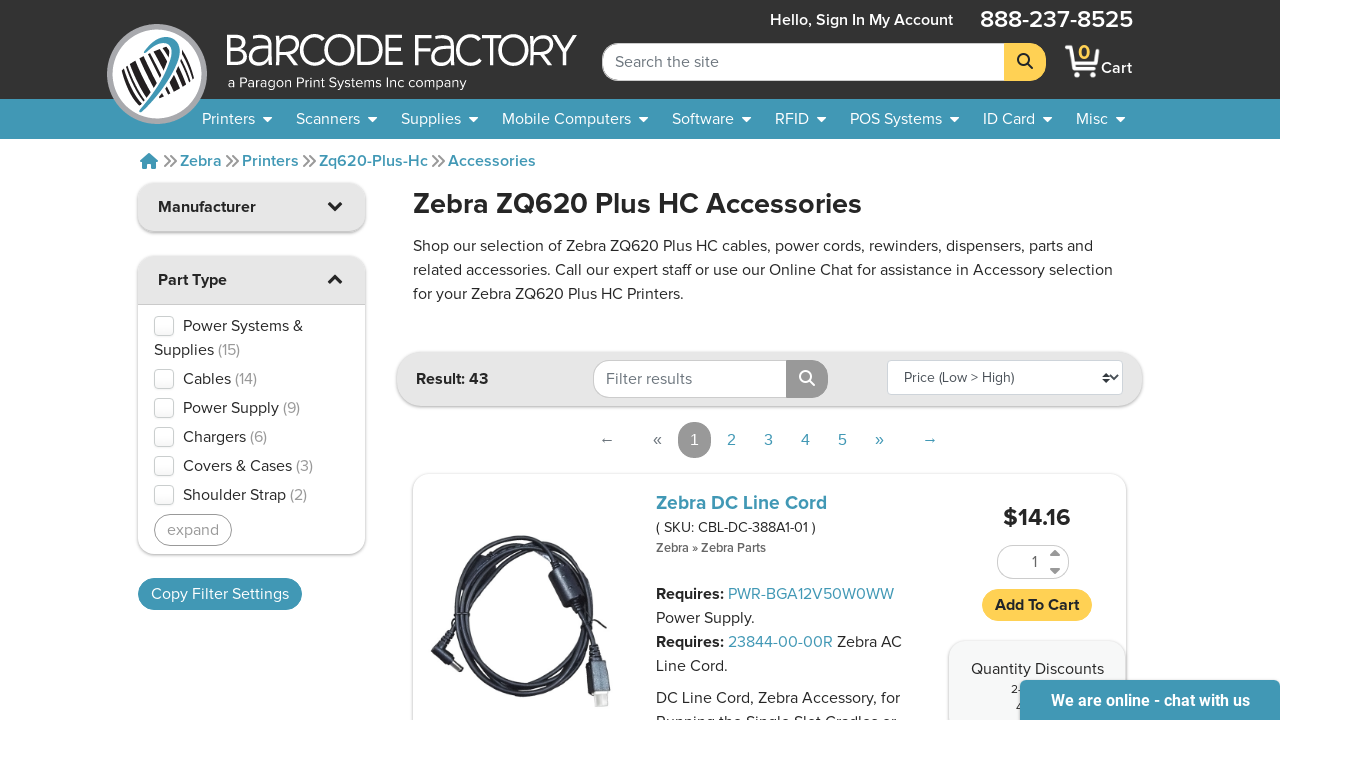

--- FILE ---
content_type: text/html; charset=utf-8
request_url: https://www.barcodefactory.com/zebra/printers/zq620-plus-hc/accessories?filter=accessories&for=ZQ62-HUWA004-00
body_size: 18816
content:
<!DOCTYPE html>
<html lang="en">

<head>
    <script src="/javascripts/includes/jquery.min.js?v=f50912c1afbecde1dc35df0dadaae0ef"></script>

<meta name="viewport" content="width=device-width, initial-scale=1.0" />
<meta http-equiv="Content-Type" content="text/html; charset=utf-8" />
<!-- For all browsers -->
<link rel="icon" type="image/svg+xml" href="/images/icon.svg">
<link rel="icon" type="image/png" sizes="32x32" href="/images/icon-32.png">
<link rel="icon" type="image/png" sizes="16x16" href="/images/icon-16.png">
<!-- For Google and Android -->
<link rel="icon" type="image/png" sizes="48x48" href="/images/icon-48.png">
<link rel="icon" type="image/png" sizes="192x192" href="/images/icon-192.png">

<!-- For iPad -->
<link rel="apple-touch-icon" type="image/png" sizes="167x167" href="/images/icon-167.png">
<!-- For iPhone -->
<link rel="apple-touch-icon" type="image/png" sizes="180x180" href="/images/apple-touch-icon.png">


<!-- <link rel="stylesheet" href="/stylesheets/magiczoomplus.css?v=f50912c1afbecde1dc35df0dadaae0ef" media="screen, print" /> -->
<link rel="stylesheet" href="/stylesheets/font-awesome.css?v=f50912c1afbecde1dc35df0dadaae0ef" media="screen, print" />
<link rel="stylesheet" href="/stylesheets/font-awesome.min.css?v=f50912c1afbecde1dc35df0dadaae0ef" media="screen, print" />
<link href="/fontawesome/css/fontawesome.min.css?v=f50912c1afbecde1dc35df0dadaae0ef" rel="stylesheet" />
<link href="/fontawesome/css/brands.min.css?v=f50912c1afbecde1dc35df0dadaae0ef" rel="stylesheet" />
<link href="/fontawesome/css/solid.min.css?v=f50912c1afbecde1dc35df0dadaae0ef" rel="stylesheet" />
<link rel="stylesheet" href="/stylesheets/custom.css?v=f50912c1afbecde1dc35df0dadaae0ef" media="screen, print" />

<script src="/javascripts/includes/popper.min.js?v=f50912c1afbecde1dc35df0dadaae0ef"></script>
<script src="/javascripts/includes/bootstrap.min.js?v=f50912c1afbecde1dc35df0dadaae0ef"></script>
<script src="/javascripts/includes/jquery.shorten.js?v=f50912c1afbecde1dc35df0dadaae0ef"></script>
<script src="/javascripts/includes/bootstrap-4-autocomplete.js?v=f50912c1afbecde1dc35df0dadaae0ef"></script>

<script src="/javascripts/includes/jquery.bootpag.min.js?v=f50912c1afbecde1dc35df0dadaae0ef"></script>


<script src="/javascripts/logic/mailGenerator.js?v=f50912c1afbecde1dc35df0dadaae0ef"></script>
<script src="/javascripts/logic/googleAnalyticsHelper.js?v=f50912c1afbecde1dc35df0dadaae0ef"></script>
<script src="/javascripts/logic/barcodeshoppingcart/shoppingCartHandler.refactor.js?v=f50912c1afbecde1dc35df0dadaae0ef"></script>
<script src="/javascripts/logic/barcodeshoppingcart/shoppingCartHandler.js?v=f50912c1afbecde1dc35df0dadaae0ef"></script>
<script src="/javascripts/logic/base.js?v=f50912c1afbecde1dc35df0dadaae0ef"></script>
<script src="/javascripts/logic/statehelper.js?v=f50912c1afbecde1dc35df0dadaae0ef"></script>
<script src="/javascripts/logic/smartystreetslookup.js?v=f50912c1afbecde1dc35df0dadaae0ef"></script>
<script src="/javascripts/includes/jquery.validate.js?v=f50912c1afbecde1dc35df0dadaae0ef"></script>
<script src="/javascripts/logic/miscPopups.js?v=f50912c1afbecde1dc35df0dadaae0ef"></script>
<!-- #region Google Tag Manager -->
<script>
    (function (w, d, s, l, i) {
        w[l] = w[l] || [];
        w[l].push({
            'gtm.start': new Date().getTime(),
            event: 'gtm.js'
        });
        var f = d.getElementsByTagName(s)[0],
            j = d.createElement(s),
            dl = l != 'dataLayer' ? '&l=' + l : '';
        j.async = true;
        j.src =
            'https://www.googletagmanager.com/gtm.js?id=' + i + dl;
        f.parentNode.insertBefore(j, f);
    })(window, document, 'script', 'dataLayer', 'GTM-KVQS335');
</script>




<!-- #region LinkedIn starts-->
<script type="text/javascript">
    _linkedin_data_partner_id = "334201";
</script>
<script type="text/javascript">
    (function () {
        var s = document.getElementsByTagName("script")[0];

        var b = document.createElement("script");

        b.type = "text/javascript";
        b.async = true;

        b.src = "https://snap.licdn.com/li.lms-analytics/insight.min.js";

        s.parentNode.insertBefore(b, s);
    })();
</script>
<!-- #endregion LinkedIn starts-->

<!--<script src="https://apis.google.com/js/platform.js?onload=renderBadge&v=f50912c1afbecde1dc35df0dadaae0ef" async defer></script>

<script>
    window.renderBadge = function () {
        var ratingBadgeContainer = document.createElement("div");
        document.body.appendChild(ratingBadgeContainer);
        window.gapi.load('ratingbadge', function () {
            window.gapi.ratingbadge.render(ratingBadgeContainer, { "merchant_id": 9640563, "position": "BOTTOM_LEFT" });
        });
    }
</script>-->

    
    <title>Zebra ZQ620 Plus HC Accessories - Lowest Price Online - Order Now.</title>
    
    <meta name="description" content="Shop our selection of Zebra ZQ620 Plus HC cables, power cords, rewinders, dispensers, parts and related accessories - Call or Chat with our Expert Staff to Find the Zebra Accessories and Parts you need.">
    <meta name="keywords" content="">
    <link rel="canonical" href="https://www.barcodefactory.com/zebra/printers/zq620-plus-hc/accessories" />
</head>

<body>

    <!-- <noscript>
    <iframe src="https://www.googletagmanager.com/ns.html?id=GTM-KVQS335" height="0" width="0"
        style="display:none;visibility:hidden"></iframe>
</noscript> -->




<!--<div class="colorsplotch" style="height: 100px;"></div>-->
<header class="sticky-top ">
    <a class="w-100 text-center text-dark d-none" id="holidayHoursBanner" href="/solutions/other/holiday-hours">
        <div class="row mx-0 bg-secondary">
            <div class="col-12 text-center">
                <p class="my-2 font-weight-bold text-black">See Our Holiday Hours</p>
            </div>
        </div>
    </a>
    <!-- <div class="row mx-0 bg-secondary" id="sitewide_message">
        <div class="col-12 text-center">
            <p class="my-2 font-weight-bold text-black">Due to recent winter storms, shipping may be delayed. We
                appreciate
                your understanding.</p>
        </div>
    </div> -->
    <div id="header_shim" class="shim"></div>
    <div id="header" class="header">
        <div id="#logo" class="logo">
            <!-- Split to avoid overlapping interactive elements on mobile -->
            <a id="logobug_link" href="/" target="_self" aria-label="BarcodeFactory">
                <img class="bug img-fluid" alt="Barcodefactory Logo" width="500" height="500"
                    src="/images/homepage/bug.svg">
            </a>
            <a id="logolettering_link" href="/" target="_self" aria-label="BarcodeFactory">
                <div class="logo_container">
                    <img class="lettering img-fluid d-none d-lg-inline" alt="Barcodefactory" width="818.403"
                        height="130.938" src="/images/homepage/lettering-with-paragon-outlines2.svg">
                    <img class="lettering img-fluid d-md-inline d-lg-none" alt="Barcodefactory" width="818.403"
                        height="130.938" src="/images/homepage/lettering.svg">
                </div>
            </a>
        </div>
        <form id="sitewidesearch_form" role="search" class="search">
            <div class="input-group" onfocusout="dropdownOnBlur(event)">
                <input readonly type="text" class="form-control ghost-input" aria-label="Search Placeholder"
                    tabindex="-1">
                <input type="search" class="form-control alive-input" id="sitewide_search" name="search"
                    aria-label="Search Keyword" autocomplete="off" placeholder="Search the site">
                <div class="dropdown-menu autocomplete-dropdown">
                </div>
                <div class="input-group-append">
                    <button class="btn btn-jim-yellow" type="submit" id="button-addon2" aria-label="Search">
                        <i class="fas fa-search"></i>
                    </button>
                </div>
            </div>
            <div class="shim"></div>
        </form>
        <nav aria-labelledby="mainnav_label" id="main_nav" class="nav_menu">
            <a class="home_link d-lg-none nav_menu_link" href="/" active="false">
                <i class="fas icon-home"></i>
                <span>Home</span>
            </a>
            <div class="account" active="false">
                
                <a href="/account/signin" class="my-auto  nav_menu_link" title="Sign In account">
                    <span class="accountHello d-none d-lg-inline">Hello, Sign&nbsp;in</span>
                    <i class="fas icon-user d-lg-none"></i>
                    <span class="desktop">My&nbsp;Account</span>
                </a>
                
            </div>
            <a class="cart nav_menu_link" href="/ShoppingCart" title="Shopping Cart"
                active="false">
                <div class="carticon_container" href="/ShoppingCart" title="Shopping Cart"
                    aria-label="BarcodeFactory Shopping">
                    <img src="/images/icon-cartsmall.png" width="45" height="45" alt="BarcodeFactory Cart Icon">
                    <span id="cartItemCount" class="cart_item_count top-center">0</span>
                </div>
                <span>Cart</span>
            </a>
            <button class="menu_button d-lg-none" aria-controls="offerings_nav" aria-expanded="false"
                aria-haspopup="true">
                <i class="fa fa-bars"></i>
                <span>Menu</span>
            </button>
            <p class="phonenumber">888-237-8525</p>
        </nav>
        <nav aria-labelledby="companynav_label" id="careers_nav" class="nav_menu">
            <a class="careers_navlink h4 nav_menu_link" href="/careers" active="false">
                <i class="fas icon-briefcase d-lg-none"></i>
                <span>Careers</span>
            </a>
            <a class="careers_navlink h4 nav_menu_link" href="/about" active="false">
                <i class="fas icon-building d-lg-none"></i>
                <span>About</span><span class="desktoponly"> Us</span>
            </a>
            <a class="careers_navlink h4 nav_menu_link" href="/contact" active="false">
                <i class="fas icon-phone d-lg-none"></i>
                <span>Contact</span><span class="desktoponly"> Us</span>
            </a>
            <a class="careers_navlink h4 nav_menu_link" href="/corporate-responsibility"
                active="false">
                <i class="fas icon-globe d-lg-none"></i>
                <span class="desktoponly">Corporate </span><span>Responsibility</span>
            </a>
        </nav>
    </div>
    <nav id="offerings_nav" aria-labelledby="offeringsnav_label" class="navbar navbar_padding down">
        <div class="shim"></div>
        <div class="nav_breadcrumbs">
            <i class="fas icon-caret-left"></i>
            <p class="default" style="margin: 0;">Barcodefactory</p>
        </div>
        <ul class="topnav_list">
            <li>
                <a id="printers_navitem" tabindex="0">
                    <span>Printers</span>
                    <i class="fas icon-caret-down"></i>
                </a>
                <ul id="printers_subnavlist" class="subnav_list">
                    <li>
                        <a href="/all-printers" class="nav_menu_link">Printers</a>
                    </li>
                    <li>
                        <a href="/all-printers" class="nav_menu_link">
                            <span>Thermal Printers</span>
                            <i class="fas icon-caret-right"></i>
                        </a>
                        <ul class="subnav_container">
                            <li>
                                <a href="/all-printers" class="nav_menu_link">Thermal Printers</a>
                            </li>
                            <li>
                                <a href="/printers" class="nav_menu_link">Barcode Printers</a>
                            </li>
                            <li>
                                <a href="/printers/desktop" class="nav_menu_link">Desktop Printers</a>
                            </li>
                            <li>
                                <a href="/printers/midrange" class="nav_menu_link">Midrange Printers</a>
                            </li>
                            <li>
                                <a href="/printers/industrial" class="nav_menu_link">Industrial Printers</a>
                            </li>
                            <li>
                                <a href="/printers/portable" class="nav_menu_link">Mobile Printers</a>
                            </li>
                            <li>
                                <a href="/pos-systems/receipt-printer" class="nav_menu_link">POS Receipt Printers</a>
                            </li>
                            <li>
                                <a href="/printers/near-edge" class="nav_menu_link">Near Edge Printers</a>
                            </li>
                        </ul>
                    </li>
                    <li>
                        <a href="/printers/portable" class="nav_menu_link">
                            <span>Mobile Printers</span>
                            <i class="fas icon-caret-right"></i>
                        </a>
                        <ul class="subnav_container">
                            <li>
                                <a href="/printers/portable" class="nav_menu_link">Mobile Printers</a>
                            </li>
                            <li>
                                <a href="/printers/portable" class="nav_menu_link">Mobile Printers</a>
                            </li>
                            <li>
                                <a href="/printers/portable" class="nav_menu_link">Portable Printers</a>
                            </li>
                            <li>
                                <a href="/printers/ios" class="nav_menu_link">iOS Printers</a>
                            </li>
                            <li>
                                <a href="/printers/ios" class="nav_menu_link">Android Printers</a>
                            </li>
                        </ul>
                    </li>
                    <li>
                        <a href="/printers/horticulture" class="nav_menu_link">Horticultural Printers</a>
                    </li>
                    <li>
                        <a href="/printers/color-inkjet" class="nav_menu_link">Color Inkjet Printers</a>
                    </li>
                    <li>
                        <a href="/rfid/printers" class="nav_menu_link">RFID Printers</a>
                    </li>
                    <li>
                        <a href="/id-card/printers" class="nav_menu_link">I.D. Card Printers</a>
                    </li>
                    <li>
                        <a href="">
                            <span>Specialty Printers</span>
                            <i class="fas icon-caret-right"></i>
                        </a>
                        <ul class="subnav_container">
                            <li>
                                <a href="/printers/wristband" class="nav_menu_link">Wristband Printers</a>
                            </li>
                            <li>
                                <a href="/printers/linerless-printers" class="nav_menu_link">Linerless Printers</a>
                            </li>
                            <li>
                                <a href="/printers/ticket-and-tag" class="nav_menu_link">Ticket Printers</a>
                            </li>
                            <li>
                                <a href="/kiosk-printer" class="nav_menu_link">Kiosk Printers</a>
                            </li>
                            <li>
                                <a href="/printers/ghs-printer" class="nav_menu_link">GHS Compliant Printers</a>
                            </li>
                            <li>
                                <a href="/printers/barcode-printer-verifier" class="nav_menu_link">Printer Verifiers</a>
                            </li>
                        </ul>
                    </li>
                    <li>
                        <a href="/solutions/thermal-printers/printer-enclosures-dust-shields"
                            class="nav_menu_link">Printer Enclosures</a>
                    </li>
                    <li>
                        <a href="/printers/print-engines" class="nav_menu_link">Print Engines</a>
                    </li>
                    <li>
                        <a href="/printheads" class="nav_menu_link">Printheads</a>
                    </li>
                    <li>
                        <a href="/parts/platen-rollers" class="nav_menu_link">Platen Rollers</a>
                    </li>
                    <li>
                        <a href="/parts/printer-cleaning-supplies">Printer Cleaning Supplies</a>
                    </li>
                </ul>
            </li>
            <li>
                <a id="scanners_navitem" href="/barcode-scanners" tabindex="0">
                    <span>Scanners</span>
                    <i class="fas icon-caret-down"></i>
                </a>
                <ul class="subnav_list">
                    <li>
                        <a href="/barcode-scanners" class="nav_menu_link">Scanners</a>
                    </li>
                    <li>
                        <a href="/barcode-scanners" class="nav_menu_link">
                            <span>Scanners By Type</span>
                            <i class="fas icon-caret-right"></i>
                        </a>
                        <ul class="subnav_container">
                            <li>
                                <a href="/barcode-scanners" class="nav_menu_link">Scanners</a>
                            </li>
                            <li>
                                <a href="/barcode-scanners" title="barcode scanners" class="nav_menu_link">Barcode
                                    Scanners</a>
                            </li>
                            <li>
                                <a href="/barcode-scanners/cordless" class="nav_menu_link">Cordless Scanners</a>
                            </li>
                            <li>
                                <a href="/barcode-scanners/corded" class="nav_menu_link">Corded Scanners</a>
                            </li>
                            <li>
                                <a href="/barcode-scanners/industrial" class="nav_menu_link">Rugged Scanners</a>
                            </li>
                            <li>
                                <a href="/barcode-scanners/wearables" class="nav_menu_link">Wearable Scanners</a>
                            </li>
                            <li>
                                <a href="/barcode-scanners/ios-android" class="nav_menu_link">iOS & Android</a>
                            </li>
                            <li>
                                <a href="/barcode-scanners/ring" class="nav_menu_link">Ring Scanners</a>
                            </li>
                            <li>
                                <a href="/barcode-verifiers" class="nav_menu_link">Barcode Verifiers</a>
                            </li>
                            <li>
                                <a href="/printers/barcode-printer-verifier" class="nav_menu_link">Barcode Printers w/
                                    Verifiers</a>
                            </li>
                        </ul>
                    </li>
                    <li>
                        <a href="/barcode-scanners" class="nav_menu_link">
                            <span>Scanners By Industry</span>
                            <i class="fas icon-caret-right"></i>
                        </a>
                        <ul class="subnav_container">
                            <li>
                                <a href="/barcode-scanners" class="nav_menu_link">Scanners</a>
                            </li>
                            <li>
                                <a href="/barcode-scanners/healthcare" class="nav_menu_link">Healthcare</a>
                            </li>
                            <li>
                                <a href="/barcode-scanners/industrial" class="nav_menu_link">Industrial</a>
                            </li>
                            <li>
                                <a href="/barcode-scanners/industrial" class="nav_menu_link">Warehouse</a>
                            </li>
                            <li>
                                <a href="/barcode-scanners/presentation" class="nav_menu_link">POS Retail</a>
                            </li>
                        </ul>
                    </li>
                    <li>
                        <a href="/barcode-scanners" class="nav_menu_link">
                            <span>POS Scanners</span>
                            <i class="fas icon-caret-right"></i>
                        </a>
                        <ul class="subnav_container">
                            <li>
                                <a href="/barcode-scanners" class="nav_menu_link">POS Scanners</a>
                            </li>
                            <li>
                                <a href="/barcode-scanners/presentation" class="nav_menu_link">Presentation</a>
                            </li>
                            <li>
                                <a href="/barcode-scanners/incounter" class="nav_menu_link">In Counter</a>
                            </li>
                        </ul>
                    </li>
                    <li>
                        <a href="/parts" class="nav_menu_link">
                            <span>Accessories</span>
                            <i class="fas icon-caret-right"></i>
                        </a>
                        <ul class="subnav_container">
                            <li>
                                <a href="/barcode-scanners/accessories" class="nav_menu_link">Accessories</a>
                            </li>
                            <li>
                                <a href="/parts/batteries" class="nav_menu_link">Batteries</a>
                            </li>
                    </li>
                    <li>
                        <a href="/parts/cables" class="nav_menu_link">Cables</a>
                    </li>
                    <li>
                        <a href="/parts/chargers" class="nav_menu_link">Chargers</a>
                    </li>
                    <li>
                        <a href="/parts/stands" class="nav_menu_link">Stands</a>
                    </li>
                </ul>
            </li>
        </ul>
        </li>
        <li>
            <a id="supplies_navitem" href="/supplies" tabindex="0">
                <span>Supplies</span>
                <i class="fas icon-caret-down"></i>
            </a>
            <ul class="subnav_list">
                <li>
                    <a href="/supplies" class="nav_menu_link">Supplies</a>
                </li>
                <li>
                    <a href="/supplies/labels" class="nav_menu_link">Search All Stock Labels</a>
                </li>
                <li>
                    <a href="/labels" class="nav_menu_link">
                        <span>Labels By Print Technology</span>
                        <i class="fas icon-caret-right"></i>
                    </a>
                    <ul class="subnav_container">
                        <li>
                            <a href="/labels" class="nav_menu_link">Labels</a>
                        </li>
                        <li>
                            <a href="/labels/direct-thermal" class="nav_menu_link">Direct Thermal</a>
                        </li>
                        <li>
                            <a href="/labels/thermal-transfer" class="nav_menu_link">Thermal Transfer</a>
                        </li>
                        <li>
                            <a href="/labels/inkjet" class="nav_menu_link">InkJet</a>
                        </li>
                        <li>
                            <a href="/labels/laser" class="nav_menu_link">Laser</a>
                        </li>
                        <li>
                            <a href="/solutions/custom-labels/preprinted-barcode-labels"
                                class="nav_menu_link">Pre-Printed</a>
                        </li>
                    </ul>
                </li>
                <li>
                    <a href="/labels" class="nav_menu_link">
                        <span>Labels By Industry</span>
                        <i class="fas icon-caret-right"></i>
                    </a>
                    <ul class="subnav_container">
                        <li>
                            <a href="/labels/industry" class="nav_menu_link">Industries</a>
                        </li>
                        <li>
                            <a href="/labels/industry/healthcare" class="nav_menu_link">Healthcare</a>
                        </li>
                        <li>
                            <a href="/labels/industry/horticulture" class="nav_menu_link">Horticulture</a>
                        </li>
                        <li>
                            <a href="/labels/industry/jewelry" class="nav_menu_link">Jewelry</a>
                        </li>
                        <li>
                            <a href="/labels/industry/pharmacy" class="nav_menu_link">Pharmaceutical</a>
                        </li>
                        <li>
                            <a href="/labels/industry/logistics" class="nav_menu_link">Logistics</a>
                        </li>
                        <li>
                            <a href="/labels/industry/lumber" class="nav_menu_link">Lumber</a>
                        </li>
                        <li>
                            <a href="/labels/industry/security" class="nav_menu_link">Security</a>
                        </li>
                    </ul>
                </li>
                <li>
                    <a href="/solutions/labels-by-application" class="nav_menu_link">
                        <span>Labels By Application</span>
                    </a>
                </li>
                <li>
                    <a href="/solutions/custom-labels" class="nav_menu_link">
                        <span>Custom Labels</span>
                        <i class="fas icon-caret-right"></i>
                    </a>
                    <ul class="subnav_container">
                        <li>
                            <a href="/solutions/custom-labels" class="nav_menu_link">Custom</a>
                        </li>
                        <li>
                            <a href="/solutions/custom-labels/custom-blank-labels" class="nav_menu_link">Custom
                                Blank</a>
                        </li>
                        <li>
                            <a href="/solutions/custom-labels/custom-printed-labels" class="nav_menu_link">Custom
                                Printed</a>
                        </li>
                        <li>
                            <a href="/solutions/custom-labels/sequential-labels" class="nav_menu_link">Custom Sequential
                                Labels</a>
                        </li>
                    </ul>
                </li>
                <li>
                    <a href="/all-tags" class="nav_menu_link">
                        <span>Tags</span>
                        <i class="fas icon-caret-right"></i>
                    </a>
                    <ul class="subnav_container">
                        <li>
                            <a href="/all-tags" class="nav_menu_link">Tags</a>
                        </li>
                        <li>
                            <a href="/labels/thermal-tags" class="nav_menu_link">Thermal Tags</a>
                        </li>
                        <li>
                            <a href="/labels/hang-tags" class="nav_menu_link">Hang Tags</a>
                        </li>
                        <li>
                            <a href="/labels/jewelry-labels-and-tags" class="nav_menu_link">Jewelry Tags</a>
                        </li>
                        <li>
                            <a href="/labels/industry/lumber" class="nav_menu_link">Lumber Tags</a>
                        </li>
                        <li>
                            <a href="/labels/pot-stakes" class="nav_menu_link">Pot Stakes</a>
                        </li>
                        <li>
                            <a href="/labels/wrap-tags" class="nav_menu_link">Tree Wrap Tags</a>
                        </li>
                        <li>
                            <a href="/solutions/custom-labels/custom-tags" class="nav_menu_link">Custom Tags</a>
                        </li>
                    </ul>
                </li>
                <li>
                    <a href="/ribbons" class="nav_menu_link">
                        <span>Ribbons</span>
                        <i class="fas icon-caret-right"></i>
                    </a>
                    <ul class="subnav_container">
                        <li>
                            <a href="/ribbons" class="nav_menu_link">Ribbons</a>
                        </li>
                        <li>
                            <a href="/ribbons/wax" class="nav_menu_link">Wax Only</a>
                        </li>
                        <li>
                            <a href="/ribbons/wax-resin" class="nav_menu_link">Wax Resin</a>
                        </li>
                        <li>
                            <a href="/ribbons/full-resin" class="nav_menu_link">Full Resin</a>
                        </li>
                        <li>
                            <a href="/ribbons/color" class="nav_menu_link">Color Ribbons</a>
                        </li>
                        <li>
                            <a href="/id-card/ribbons" class="nav_menu_link">ID Card Ribbons</a>
                        </li>
                        <li>
                            <a href="/ribbons/flexible-packaging" class="nav_menu_link">Flexible Packaging</a>
                        </li>
                    </ul>
                </li>
                <li>
                    <a href="/ribbons/pos-inkjet-cartridges" class="nav_menu_link">Ink Cartridges</a>
                </li>
                <li>
                    <a href="">
                        <span>RFID Supplies</span>
                        <i class="fas icon-caret-right"></i>
                    </a>
                    <ul class="subnav_container">
                        <li>
                            <a href="/rfid/inlays" class="nav_menu_link">RFID Inlays</a>
                        </li>
                        <li>
                            <a href="/rfid/labels" class="nav_menu_link">RFID Labels</a>
                        </li>
                        <li>
                            <a href="/rfid/wristbands" class="nav_menu_link">RFID Wristbands</a>
                        </li>
                        <li>
                            <a href="/rfid/tags" class="nav_menu_link">RFID Tags</a>
                        </li>
                        <li>
                            <a href="/rfid/custom-labels" class="nav_menu_link">RFID Custom Labels</a>
                        </li>
                        <li>
                            <a href="/rfid/printing-and-encoding" class="nav_menu_link">RFID Pre-Print and Encoding</a>
                        </li>
                    </ul>
                </li>
                <li>
                    <a href="/document-handling/pressure-seal-forms" class="nav_menu_link">Pressure Seal Forms</a>
                </li>
                <li>
                    <a href="/parts/printer-cleaning-supplies">Printer Cleaning Supplies</a>
                </li>
            </ul>
        </li>
        <li>
            <a id="mobile_navitem" href="/mobile-computers" tabindex="0">
                <span>Mobile Computers</span>
                <i class="fas icon-caret-down"></i>
            </a>
            <ul class="subnav_list">
                <li>
                    <a href="/mobile-computers" class="nav_menu_link">Mobile Computers</a>
                </li>
                <li>
                    <a href="/mobile-computers" class="nav_menu_link">Mobile Computers</a>
                </li>
                <li>
                    <a href="/mobile-computers/tablets" class="nav_menu_link">Rugged Tablets</a>
                </li>
                <li>
                    <a href="/mobile-computers/phone-size" class="nav_menu_link">Phone Size</a>
                </li>
                <li>
                    <a href="/mobile-computers/full-size-gun-grip" class="nav_menu_link">Full Size Gun Grip</a>
                </li>
                <li>
                    <a href="/mobile-computers/kiosks" class="nav_menu_link">Kiosks</a>
                </li>
                <li>
                    <a href="/mobile-computers/freezer-rated" class="nav_menu_link">Freezer Rated</a>
                </li>
                <li>
                    <a href="/mobile-computers/non-incendive" class="nav_menu_link">Non-Incendive</a>
                </li>
                <li>
                    <a href="/mobile-computers/wearable" class="nav_menu_link">Wearable Computers</a>
                </li>
                <li>
                    <a href="/rfid/handheld-reader" class="nav_menu_link">Handheld RFID Readers</a>
                </li>
                <li>
                    <a href="/mobile-computers/vehicle-mount-computer" class="nav_menu_link">Vehicle Mountable</a>
                </li>
                <li>
                    <a href="/mobile-computers/accessories" class="nav_menu_link">
                        <span>Accessories</span>
                        <i class="fas icon-caret-right"></i>
                    </a>
                    <ul class="subnav_container">
                        <li>
                            <a href="/mobile-computers/accessories" class="nav_menu_link">Accessories</a>
                        </li>
                        <li>
                            <a href="/parts/batteries" class="nav_menu_link">Batteries</a>
                        </li>
                        <li>
                            <a href="/parts/cables" class="nav_menu_link">Cables</a>
                        </li>
                        <li>
                            <a href="/parts/chargers" class="nav_menu_link">Chargers</a>
                        </li>
                        <li>
                            <a href="/parts/stands" class="nav_menu_link">Stands</a>
                        </li>
                    </ul>
                </li>
            </ul>
        </li>
        <li>
            <a id="software_navitem" href="/software" tabindex="0">
                <span>Software</span>
                <i class="fas icon-caret-down"></i>
            </a>
            <ul class="subnav_list">
                <li>
                    <a href="/software" class="nav_menu_link">Software</a>
                </li>
                <li>
                    <a href="/software/label-design" class="nav_menu_link">Label Design</a>
                </li>
                <li>
                    <a href="/rfid/label-encoding-software" class="nav_menu_link">RFID Tracking</a>
                </li>
                <li>
                    <a href="/id-card/software" class="nav_menu_link">ID Card Software</a>
                </li>
                <li>
                    <a href="/solutions/free-software-demo" class="nav_menu_link">Free Demos</a>
                </li>
                <li>
                    <a href="/software/barcode-software" class="nav_menu_link">Barcode Software</a>
                </li>
                <li>
                    <a href="/software/rfid-software" class="nav_menu_link">RFID Software</a>
                </li>
                <li>
                    <a href="/software/asset-tracking" class="nav_menu_link">Asset Tracking</a>
                </li>
                <li>
                    <a href="/software/management" class="nav_menu_link">Inventory Management</a>
                </li>
                <li>
                    <a href="/software/mobile-device-management" class="nav_menu_link">
                        <span>Mobile Device Mgmt.</span>
                        <i class="fas icon-caret-right"></i>
                    </a>
                    <ul class="subnav_container">
                        <li>
                            <a href="/software/mobile-device-management" class="nav_menu_link">Mobile Device Mgmt.</a>
                        </li>
                        <li>
                            <a href="/ivanti/software/avalanche" class="nav_menu_link">Avalanche</a>
                        </li>
                        <li>
                            <a href="/soti/mobile-device-management" class="nav_menu_link">SOTI</a>
                        </li>
                        <li>
                            <a href="/mobiwork" class="nav_menu_link">MobiWork</a>
                        </li>
                    </ul>
                </li>
            </ul>
        </li>
        <li>
            <a id="rfid_navitem" href="/rfid" tabindex="0">
                <span>RFID</span>
                <i class="fas icon-caret-down"></i>
            </a>
            <ul class="subnav_list">
                <li>
                    <a href="/rfid" class="nav_menu_link">RFID</a>
                </li>
                <li>
                    <a href="/rfid/printers" class="nav_menu_link">
                        <span>RFID Printers</span>
                        <i class="fas icon-caret-right"></i>
                    </a>
                    <ul class="subnav_container">
                        <li>
                            <a href="/rfid/printers" class="nav_menu_link">RFID Printers</a>
                        </li>
                        <li>
                            <a href="/rfid/printers/mobile" class="nav_menu_link">Mobile</a>
                        </li>
                        <li>
                            <a href="/rfid/printers/desktop" class="nav_menu_link">Desktop</a>
                        </li>
                        <li>
                            <a href="/rfid/printers/industrial" class="nav_menu_link">Industrial</a>
                        </li>
                    </ul>
                </li>
                <li>
                    <a href="/rfid/antenna" class="nav_menu_link">
                        <span>RFID Antennas</span>
                        <i class="fas icon-caret-right"></i>
                    </a>
                    <ul class="subnav_container">
                        <li>
                            <a href="/rfid/antenna" class="nav_menu_link">RFID Antennas</a>
                        </li>
                        <li>
                            <a href="/rfid/antenna/indoor" class="nav_menu_link">Indoor</a>
                        </li>
                        <li>
                            <a href="/rfid/antenna/outdoor" class="nav_menu_link">Outdoor</a>
                        </li>
                    </ul>
                </li>
                <li>
                    <a href="">
                        <span>RFID Kits</span>
                        <i class="fas icon-caret-right"></i>
                    </a>
                    <ul class="subnav_container">
                        <li>
                            <a href="/rfid/lab" class="nav_menu_link">RFID Labs Kits</a>
                        </li>
                        <li>
                            <a href="/rfid/development-kits" class="nav_menu_link">RFID Development Kits</a>
                        </li>
                    </ul>
                </li>
                <li>
                    <a href="">
                        <span>RFID Services</span>
                        <i class="fas icon-caret-right"></i>
                    </a>
                    <ul class="subnav_container">
                        <li>
                            <a href="/rfid/advanced-services" class="nav_menu_link">RFID Advanced Services</a>
                        </li>
                        <li>
                            <a href="/rfid/onsite-deployment" class="nav_menu_link">RFID On Site Services</a>
                        </li>
                    </ul>
                </li>
                <li>
                    <a href="/software/rfid-software" class="nav_menu_link">
                        <span>RFID Software</span>
                        <i class="fas icon-caret-right"></i>
                    </a>
                    <ul class="subnav_container">
                        <li>
                            <a href="/software/rfid-software" class="nav_menu_link">RFID Software</a>
                        </li>
                        <li>
                            <a href="/software/rfid-software" class="nav_menu_link">RFID Software</a>
                        </li>
                        <li>
                            <a href="/rfid/label-encoding-software" class="nav_menu_link">Label Encoding</a>
                        </li>
                        <li>
                            <a href="/rfid/asset-tracking-software" class="nav_menu_link">Asset Tracking</a>
                        </li>
                        <li>
                            <a href="/rfid/asset-tracking-software/vt-ent-am" class="nav_menu_link">RFID Data
                                Transfer</a>
                        </li>
                        <li>
                            <a href="/rfid/free-software" class="nav_menu_link">Free RFID Test Software</a>
                        </li>
                    </ul>
                </li>
                <li>
                    <a href="">
                        <span>RFID Readers</span>
                        <i class="fas icon-caret-right"></i>
                    </a>
                    <ul class="subnav_container">
                        <li>
                            <a href="/rfid/fixed-reader" class="nav_menu_link">Fixed Readers</a>
                        </li>
                        <li>
                            <a href="/rfid/handheld-reader" class="nav_menu_link">Handheld Readers</a>
                        </li>
                    </ul>
                </li>
                <li>
                    <a href="">
                        <span>RFID Supplies</span>
                        <i class="fas icon-caret-right"></i>
                    </a>
                    <ul class="subnav_container">
                        <li>
                            <a href="/rfid/inlays" class="nav_menu_link">RFID Inlays</a>
                        </li>
                        <li>
                            <a href="/rfid/labels" class="nav_menu_link">RFID Labels</a>
                        </li>
                        <li>
                            <a href="/rfid/wristbands" class="nav_menu_link">RFID Wristbands</a>
                        </li>
                        <li>
                            <a href="/rfid/tags" class="nav_menu_link">RFID Tags</a>
                        </li>
                        <li>
                            <a href="/rfid/custom-labels" class="nav_menu_link">RFID Custom Labels</a>
                        </li>
                        <li>
                            <a href="/rfid/printing-and-encoding" class="nav_menu_link">RFID Pre-Print and Encoding</a>
                        </li>
                    </ul>
                </li>
                <li>
                    <a href="">
                        <span>RFID Hardware</span>
                        <i class="fas icon-caret-right"></i>
                    </a>
                    <ul class="subnav_container">
                        <li>
                            <a href="/rfid/enclosures" class="nav_menu_link">RFID Stock Enclosures</a>
                        </li>
                        <li>
                            <a href="/rfid/mounting-hardware" class="nav_menu_link">RFID Mounting Hardware</a>
                        </li>
                        <li>
                            <a href="/solutions/rfid-reader-nema-enclosure" class="nav_menu_link">RFID Custom
                                Enclosures</a>
                        </li>
                    </ul>
                </li>
                <li>
                    <a href="/rfid/portals" class="nav_menu_link">RFID Portals</a>
                </li>
            </ul>
        </li>
        <li>
            <a id="possystems_navitem" href="/pos-systems" tabindex="0">
                <span>POS Systems</span>
                <i class="fas icon-caret-down"></i>
            </a>
            <ul class="subnav_list">
                <li>
                    <a href="/pos-systems" class="nav_menu_link">POS Systems</a>
                </li>
                <li>
                    <a href="/pos-systems/receipt-printer" class="nav_menu_link">
                        <span>POS Printers</span>
                        <i class="fas icon-caret-right"></i>
                    </a>
                    <ul class="subnav_container">
                        <li>
                            <a href="/pos-systems/receipt-printer" class="nav_menu_link">POS Printers</a>
                        </li>
                        <li>
                            <a href="/pos-systems/receipt-printer" class="nav_menu_link">Receipt Printers</a>
                        </li>
                        <li>
                            <a href="/pos-systems/receipt-printer" class="nav_menu_link">POS Printers</a>
                        </li>
                        <li>
                            <a href="/pos-systems/receipt-printer" class="nav_menu_link">Retail Printers</a>
                        </li>
                    </ul>
                </li>
                <li>
                    <a href="/pos-systems/check-readers" class="nav_menu_link">
                        <span>POS Readers</span>
                        <i class="fas icon-caret-right"></i>
                    </a>
                    <ul class="subnav_container">
                        <li>
                            <a href="/pos-systems/check-readers" class="nav_menu_link">POS Readers</a>
                        </li>
                        <li>
                            <a href="/pos-systems/check-readers" class="nav_menu_link">Check Readers</a>
                        </li>
                        <li>
                            <a href="/pos-systems/card-readers" class="nav_menu_link">Magstripe Readers</a>
                        </li>
                    </ul>
                </li>
                <li>
                    <a href="">
                        <span>POS Supplies</span>
                        <i class="fas icon-caret-right"></i>
                    </a>
                    <ul class="subnav_container">
                        <li>
                            <a href="/pos-systems/supplies/printer-cartridges" class="nav_menu_link">Printer
                                Cartridges</a>
                        </li>
                        <li>
                            <a href="/pos-systems/supplies/receipt-paper" class="nav_menu_link">Receipt Paper</a>
                        </li>
                    </ul>
                </li>
                <li>
                    <a href="">
                        <span>Accessories</span>
                        <i class="fas icon-caret-right"></i>
                    </a>
                    <ul class="subnav_container">
                        <li>
                            <a href="/pos-systems/pole-displays" class="nav_menu_link">Pole Displays</a>
                        </li>
                        <li>
                            <a href="/pos-systems/cash-drawers" class="nav_menu_link">Cash Drawers</a>
                        </li>
                        <li>
                            <a href="/pos-systems/monitors" class="nav_menu_link">Monitors</a>
                        </li>
                    </ul>
                </li>
                <li>
                    <a href="">
                        <span>Personnel Management</span>
                        <i class="fas icon-caret-right"></i>
                    </a>
                    <ul class="subnav_container">
                        <li>
                            <a href="/pos-systems/temperature-verification-kiosks" class="nav_menu_link">Temperature
                                Verification
                                Kiosks</a>
                        </li>
                        <li>
                            <a href="/sato/printers/tempcheck-kit" class="nav_menu_link">Temperature Verification
                                Printers</a>
                        </li>
                        <li>
                            <a href="/pos-systems/face-recognition-terminal" class="nav_menu_link">Facial Recognition
                                Terminal</a>
                        </li>
                        <li>
                            <a href="/pos-systems/sneeze-guards" class="nav_menu_link">Sneeze Guard</a>
                        </li>
                        <li>
                            <a href="/barcodefactory/labels/social-distancing-floor-stickers"
                                class="nav_menu_link">Store Signage</a>
                        </li>
                    </ul>
                </li>
            </ul>
        </li>
        <li>
            <a id="idcard_navitem" href="/id-card" tabindex="0">
                <span>ID Card</span>
                <i class="fas icon-caret-down"></i>
            </a>
            <ul class="subnav_list">
                <li>
                    <a href="/id-card" class="nav_menu_link">ID Card</a>
                </li>
                <li>
                    <a href="/id-card/printers" class="nav_menu_link">ID Card Printers</a>
                </li>
                <li>
                    <a href="/id-card/printers/single-sided" class="nav_menu_link">Single-Sided</a>
                </li>
                <li>
                    <a href="/id-card/printers/dual-sided" class="nav_menu_link">Dual-Sided</a>
                </li>
                <li>
                    <a href="/id-card/complete-systems" class="nav_menu_link">Complete Systems</a>
                </li>
                <li>
                    <a href="/id-card/software" class="nav_menu_link">ID Card Software</a>
                </li>
                <li>
                    <a href="">
                        <span>ID Supplies</span>
                        <i class="fas icon-caret-right"></i>
                    </a>
                    <ul class="subnav_container">
                        <li>
                            <a href="/id-card/software" class="nav_menu_link">ID Software</a>
                        </li>
                        <li>
                            <a href="/id-card/ribbons" class="nav_menu_link">ID Ribbons</a>
                        </li>
                        <li>
                            <a href="/id-card/ribbons" class="nav_menu_link">Ink Cartridges</a>
                        </li>
                        <li>
                            <a href="/id-card/blank-id-cards" class="nav_menu_link">Blank Cards</a>
                        </li>
                        <li>
                            <a href="/id-card/blank-id-cards" class="nav_menu_link">PVC Cards</a>
                        </li>
                        <li>
                            <a href="/id-card/blank-id-cards" class="nav_menu_link">Magstripe Cards</a>
                        </li>
                    </ul>
                </li>
            </ul>
        </li>
        <li>
            <a id="labelhandling_navitem" href="/label-handling" tabindex="0">
                <span>Handling</span>
                <i class="fas icon-caret-down"></i>
            </a>
            <ul class="subnav_list">
                <li>
                    <a href="/label-handling" class="nav_menu_link">Handling</a>
                </li>
                <li>
                    <a href="/label-handling" class="nav_menu_link">Label Handling</a>
                </li>
                <li>
                    <a href="/label-handling/unwinders" class="nav_menu_link">Label Unwinders</a>
                </li>
                <li>
                    <a href="/label-handling/rewinders" class="nav_menu_link">Label Rewinders</a>
                </li>
                <li>
                    <a href="/label-handling/dispensers" class="nav_menu_link">Label Dispensers</a>
                </li>
                <li>
                    <a href="/label-handling/slitter" class="nav_menu_link">Label Slitters</a>
                </li>
                <li>
                    <a href="/label-handling/applicators" class="nav_menu_link">Label Applicators</a>
                </li>
                <li>
                    <a href="/label-handling/mobile-workstations" class="nav_menu_link">Mobile Workstations</a>
                </li>
                <li>
                    <a href="/document-handling" class="nav_menu_link">Document Handling</a>
                </li>
                <li>
                    <a href="/document-handling/pressure-sealers" class="nav_menu_link">Pressure Sealers</a>
                </li>
            </ul>
        </li>
        <li>
            <a id="brands_navitem" href="/manufacturers" tabindex="0">
                <span>Brands</span>
                <i class="fas icon-caret-down"></i>
            </a>
            <ul class="subnav_list">
                <li>
                    <a href="/manufacturers" class="nav_menu_link">Brands</a>
                </li>
                <li>
                    <a href="/barcodefactory" class="nav_menu_link">BarcodeFactory</a>
                </li>
                <li>
                    <a href="/cab" class="nav_menu_link">Cab</a>
                </li>
                <li>
                    <a href="/cipherlab" class="nav_menu_link">CipherLab</a>
                </li>
                <li>
                    <a href="/citizen" class="nav_menu_link">Citizen Systems</a>
                </li>
                <li>
                    <a href="/cub" class="nav_menu_link">Cub</a>
                </li>
                <li>
                    <a href="/datalogic" class="nav_menu_link">Datalogic</a>
                </li>
                <li>
                    <a href="/epson" class="nav_menu_link">Epson</a>
                </li>
                <li>
                    <a href="/honeywell" class="nav_menu_link">Honeywell</a>
                </li>
                <li>
                    <a href="/labelmate" class="nav_menu_link">LabelMate</a>
                </li>
                <li>
                    <a href="/mobiwork" class="nav_menu_link">MobiWork</a>
                </li>
                <li>
                    <a href="/loftware" class="nav_menu_link">Loftware</a>
                </li>
                <li>
                    <a href="/printronix" class="nav_menu_link">Printronix</a>
                </li>
                <li>
                    <a href="/sato" class="nav_menu_link">Sato America</a>
                </li>
                <li>
                    <a href="/seagull-scientific" class="nav_menu_link">Seagull Scientific</a>
                </li>
                <li>
                    <a href="/star-micronics" class="nav_menu_link">Star Micronics</a>
                </li>
                <li>
                    <a href="/take-a-label" class="nav_menu_link">Take-A-Label</a>
                </li>
                <li>
                    <a href="/toshiba-tec" class="nav_menu_link">Toshiba</a>
                </li>
                <li>
                    <a href="/tsc" class="nav_menu_link">TSC</a>
                </li>
                <li>
                    <a href="/unitech" class="nav_menu_link">Unitech</a>
                </li>
                <li>
                    <a href="/wasp" class="nav_menu_link">Wasp</a>
                </li>
                <li>
                    <a href="/zebra" class="nav_menu_link">Zebra</a>
                </li>
            </ul>
        </li>
        <li>
            <a id="solutions_navitem" href="/solutions" tabindex="0">
                <span>Solutions</span>
                <i class="fas icon-caret-down"></i>
            </a>
            <ul class="subnav_list">
                <li>
                    <a href="/solutions" class="nav_menu_link">Solutions</a>
                </li>
                <li>
                    <a href="/solutions" class="nav_menu_link">
                        <span>Solutions by Industry</span>
                        <i class="fas icon-caret-right"></i>
                    </a>
                    <ul class="subnav_container">
                        <li>
                            <a href="/solutions/industry/" class="nav_menu_link">Industries</a>
                        </li>
                        <li>
                            <a href="/solutions/industry/industry-agriculture-farming-produce"
                                class="nav_menu_link">Agriculture, Farming & Produce</a>
                        </li>
                        <li>
                            <a href="/solutions/industry/industry-ecommerce" class="nav_menu_link">E-Commerce</a>
                        </li>
                        <li>
                            <a href="/solutions/industry/industry-education" class="nav_menu_link">Education</a>
                        </li>
                        <li>
                            <a href="/solutions/industry/industry-food-&-beverage" class="nav_menu_link">Food &
                                Beverage</a>
                        </li>
                        <li>
                            <a href="/solutions/industry/industry-government" class="nav_menu_link">Government</a>
                        </li>
                        <li>
                            <a href="/solutions/industry/industry-healthcare" class="nav_menu_link">Healthcare</a>
                        </li>
                        <li>
                            <a href="/solutions/industry/industry-hospitality-events" class="nav_menu_link">Hospitality
                                & Event</a>
                        </li>
                        <li>
                            <a href="/solutions/industry/industry-libraries-archives" class="nav_menu_link">Libraries &
                                Archives</a>
                        </li>
                        <li>
                            <a href="/solutions/industry/industry-manufacturing" class="nav_menu_link">Manufacturing</a>
                        </li>
                        <li>
                            <a href="/solutions/industry/industry-office-administrative" class="nav_menu_link">Office &
                                Administrative</a>
                        </li>
                        <li>
                            <a href="/solutions/industry/industry-retail-grocery" class="nav_menu_link">Retail &
                                Grocery</a>
                        </li>
                        <li>
                            <a href="/solutions/industry/industry-transportation-aviation"
                                class="nav_menu_link">Transportation & Aviation</a>
                        </li>
                        <li>
                            <a href="/solutions/industry/industry-warehouse" class="nav_menu_link">Warehouse</a>
                        </li>
                    </ul>
                </li>
                <li>
                    <a href="/solutions" class="nav_menu_link">
                        <span>Solutions by Product</span>
                        <i class="fas icon-caret-right"></i>
                    </a>
                    <ul class="subnav_container">
                        <li>
                            <a href="/solutions/" class="nav_menu_link">Solutions</a>
                        </li>
                        <li>
                            <a href="/solutions/thermal-printers" class="nav_menu_link">Thermal Printers</a>
                        </li>
                        <li>
                            <a href="/solutions/barcode-scanners" class="nav_menu_link">Barcode Scanners</a>
                        </li>
                        <li>
                            <a href="/solutions/mobile-computers" class="nav_menu_link">Mobile Computers</a>
                        </li>
                        <li>
                            <a href="/solutions/point-of-sale" class="nav_menu_link">Point of Sale</a>
                        </li>
                        <li>
                            <a href="/solutions/rfid" class="nav_menu_link">RFID</a>
                        </li>
                        <li>
                            <a href="/solutions/software" class="nav_menu_link">Software</a>
                        </li>
                        <li>
                            <a href="/solutions/stock-labels" class="nav_menu_link">Stock Labels</a>
                        </li>
                        <li>
                            <a href="/solutions/custom-labels" class="nav_menu_link">Custom Labels</a>
                        </li>
                        <li>
                            <a href="/solutions/custom-tags" class="nav_menu_link">Custom Tags</a>
                        </li>
                        <li>
                            <a href="/solutions/thermal-ribbons" class="nav_menu_link">Thermal Ribbons</a>
                        </li>
                        <li>
                            <a href="/solutions/networking" class="nav_menu_link">Networking</a>
                        </li>
                        <li>
                            <a href="/solutions/label-handling" class="nav_menu_link">Label Handling</a>
                        </li>
                        <li>
                            <a href="/solutions/part-and-services" class="nav_menu_link">Parts and Services</a>
                        </li>
                    </ul>
                </li>
                <li>
                    <a id="services_navitem" href="/services">Services</a>
                </li>
            </ul>
        </li>
        <li id="misc_navitem" style="display: none;" tabindex="0">
            <a href="">
                <span>Misc</span>
                <i class="fas icon-caret-down"></i>
            </a>
            <ul class="subnav_list alllink_ignore icons_hide">
            </ul>
        </li>
        
        </ul>
    </nav>
</header>

<!--  Cart actions -->

<div id="preCheckoutModalContainer"></div>
<!--<div class="container">
        <div id="search" class="alert alert-danger" style="margin-top:10px;font-size: 20px;line-height: normal;font-weight: bold !important;">
            At present time  our phone lines are down. Please <a href="/quote" style="font-size:22px;">Email</a> or <a href="javascript:void(window.open('/livechat/chat.php?a=691b2','','width=610,height=760,left=0,top=0,resizable=yes,menubar=no,location=no,status=yes,scrollbars=yes'))" style="font-size:22px;">Chat</a>.
        </div>
    </div>-->

<div id="loading" class="busyCursor" style="display:none;z-index:9999;">
    <div class="dot-flashing"></div>
</div>

<div id="CookieNotEnabledMessage" class="container lazy" style="display:none;">
    <div class="row-fluid">
        <div class="alert alert-danger">
            <span style="font-size:12pt;font-weight:bold;">Please enable Browser cookie at least at medium level in
                Browser Setting to work site properly.</span>
        </div>
        <br />
    </div>
</div>

<noscript>
    <div class="container lazy">
        <div class="row-fluid">
            <div class="alert alert-danger">
                <span style="font-size:12pt;font-weight:bold;">Please enable JavaScript in your Browser Setting. Page
                    won't be able to run properly without the usage of javascript.</span>
            </div>
            <br>
        </div>
    </div>
</noscript>
<script>
    let today = new Date()
    let bannerstart = new Date('2023-11-22T19:00:00.000Z')
    let bannerend = new Date('2023-11-27T00:00:00.000Z')
    let d = today.toISOString()

    if (bannerstart <= today && today <= bannerend) {
        $('#holidayHoursBanner').removeClass('d-none')
        $('.search > .shim').css('top', '9.7rem')
    }
</script>

    <script type="application/ld+json">
         
		{ 
            "@context": "https://schema.org",
            "@type": "ItemList",
			"name": "Zebra ZQ620 Plus HC Accessories List",
            "url": "/zebra/printers/zq620-plus-hc/accessories",
            "itemListOrder": "https://schema.org/ItemListOrderAscending",
            "numberOfItems": "43",
            "itemListElement": [
				
				{
					"@type": "ListItem",
					"position": "1",
					"url": "/zebra/parts/cbl-dc-388a1-01"
				}
			,
				{
					"@type": "ListItem",
					"position": "2",
					"url": "/zebra/parts/46693"
				}
			,
				{
					"@type": "ListItem",
					"position": "3",
					"url": "/zebra/parts/p1031365-192"
				}
			,
				{
					"@type": "ListItem",
					"position": "4",
					"url": "/zebra/parts/p1031365-055"
				}
			,
				{
					"@type": "ListItem",
					"position": "5",
					"url": "/zebra/parts/at17010-1"
				}
			,
				{
					"@type": "ListItem",
					"position": "6",
					"url": "/zebra/parts/p1031365-027"
				}
			,
				{
					"@type": "ListItem",
					"position": "7",
					"url": "/zebra/parts/p1031365-053"
				}
			,
				{
					"@type": "ListItem",
					"position": "8",
					"url": "/zebra/parts/p1031365-028"
				}
			,
				{
					"@type": "ListItem",
					"position": "9",
					"url": "/zebra/parts/p1065668-021"
				}
			,
				{
					"@type": "ListItem",
					"position": "10",
					"url": "/zebra/parts/p1063406-030"
				}
			
			]
		}
    </script>

    <script type="application/ld+json">
        {
  "@context": "https://schema.org",
  "@type": "BreadcrumbList",
  "itemListElement": [
    {
      "@type": "ListItem",
      "position": 1,
      "name": "Zebra",
      "item": "https://www.barcodefactory.com/zebra"
    },
    {
      "@type": "ListItem",
      "position": 2,
      "name": "Printers",
      "item": "https://www.barcodefactory.com/zebra/printers"
    },
    {
      "@type": "ListItem",
      "position": 3,
      "name": "Zq620-plus-hc",
      "item": "https://www.barcodefactory.com/zebra/printers/zq620-plus-hc"
    }
  ]
}
    </script>
    
<input type="hidden" value="Category Page" id="pageTypeInput" />

    <main id="body">
        <style>
            .labelfinder>div.col-12 {
                flex: 0 0 75%;
                max-width: 75%;
                padding: 0 12.5%;
            }

            @media only screen and (max-width: 1025px) {
                .labelfinder>div.col-12 {
                    flex: 0 0 90%;
                    max-width: 90%;
                    padding: 0 12.5%;
                }

                .labelfinder .manufacturerlist_container,
                .labelfinder .printermodellist_container,
                .labelfinder .viewbtn_container {
                    display: none;
                }
            }
        </style>
        <script>
            $(function () {
                $('#labelInner').on('click', function () {
                    if ($('.manufacturerlist_container').css('display') == 'none') {
                        $('.manufacturerlist_container, .printermodellist_container, .viewbtn_container').css('display', 'block')
                    }
                    else {
                        $('.manufacturerlist_container, .printermodellist_container, .viewbtn_container').css('display', 'none')
                    }
                })
            })
        </script>
        
        
        
        
        <div class="container-fluid categorypage" style="padding-left: 0; padding-right: 0;">
            <div class="row-fluid position-relative">
                <div id="left_shim" class="shim"></div>
                <div id="right_shim" class="shim"></div>
                <div class="col-lg-10 narrow col-12 offset-lg-1">
                    <div class="row-fluid position-relative">
                        <div id="breadcrumbs_shim" class="shim"></div>
                        <div class="col-12 px-0 px-md-3">
                            <div id="CategoryTreeLinks" class="breadcrumb px-0" itemprop="breadcrumb">
                                <a href="/" aria-label="Home"><i class="fas fa-home"></i></a> <i
                                    class="fas fa-angle-double-right"></i>
                                
                                
                                
                                
                                <a href="/zebra" title="">
                                    Zebra
                                </a> <i class="fas fa-angle-double-right"></i>
                                
                                
                                
                                <a href="/zebra/printers" title="">
                                    Printers
                                </a> <i class="fas fa-angle-double-right"></i>
                                
                                
                                
                                <a href="/zebra/printers/zq620-plus-hc" title="">
                                    Zq620-plus-hc
                                </a> <i class="fas fa-angle-double-right"></i>
                                
                                
                                
                                
                                
                                
                                
                                <a href="#" class="last" data-model="0">
                                    Accessories
                                </a>
                            </div>
                        </div>
                    </div>

                    
                    <input type="hidden" id="allModels" value="null">
                    <input type="hidden" id="allGenres" value="[{&#34;ParentGenreName&#34;:&#34;Part Type&#34;,&#34;ParentGenreID&#34;:2352,&#34;ParentCategoryID&#34;:18516,&#34;ParentCategoryName&#34;:&#34;Zebra ZQ620 Plus HC Accessories&#34;,&#34;GenreID&#34;:8265,&#34;Name&#34;:&#34;Adapters&#34;,&#34;Gcount&#34;:2,&#34;DisplayOrder&#34;:1,&#34;ParentDisplayOrder&#34;:1},{&#34;ParentGenreName&#34;:&#34;Part Type&#34;,&#34;ParentGenreID&#34;:2352,&#34;ParentCategoryID&#34;:18516,&#34;ParentCategoryName&#34;:&#34;Zebra ZQ620 Plus HC Accessories&#34;,&#34;GenreID&#34;:2360,&#34;Name&#34;:&#34;Batteries&#34;,&#34;Gcount&#34;:2,&#34;DisplayOrder&#34;:10,&#34;ParentDisplayOrder&#34;:1},{&#34;ParentGenreName&#34;:&#34;Part Type&#34;,&#34;ParentGenreID&#34;:2352,&#34;ParentCategoryID&#34;:18516,&#34;ParentCategoryName&#34;:&#34;Zebra ZQ620 Plus HC Accessories&#34;,&#34;GenreID&#34;:2363,&#34;Name&#34;:&#34;Belt Clips &amp; Straps&#34;,&#34;Gcount&#34;:2,&#34;DisplayOrder&#34;:15,&#34;ParentDisplayOrder&#34;:1},{&#34;ParentGenreName&#34;:&#34;Part Type&#34;,&#34;ParentGenreID&#34;:2352,&#34;ParentCategoryID&#34;:18516,&#34;ParentCategoryName&#34;:&#34;Zebra ZQ620 Plus HC Accessories&#34;,&#34;GenreID&#34;:2409,&#34;Name&#34;:&#34;Cables&#34;,&#34;Gcount&#34;:14,&#34;DisplayOrder&#34;:35,&#34;ParentDisplayOrder&#34;:1},{&#34;ParentGenreName&#34;:&#34;Part Type&#34;,&#34;ParentGenreID&#34;:2352,&#34;ParentCategoryID&#34;:18516,&#34;ParentCategoryName&#34;:&#34;Zebra ZQ620 Plus HC Accessories&#34;,&#34;GenreID&#34;:2364,&#34;Name&#34;:&#34;Chargers&#34;,&#34;Gcount&#34;:6,&#34;DisplayOrder&#34;:40,&#34;ParentDisplayOrder&#34;:1},{&#34;ParentGenreName&#34;:&#34;Part Type&#34;,&#34;ParentGenreID&#34;:2352,&#34;ParentCategoryID&#34;:18516,&#34;ParentCategoryName&#34;:&#34;Zebra ZQ620 Plus HC Accessories&#34;,&#34;GenreID&#34;:2367,&#34;Name&#34;:&#34;Covers &amp; Cases&#34;,&#34;Gcount&#34;:3,&#34;DisplayOrder&#34;:50,&#34;ParentDisplayOrder&#34;:1},{&#34;ParentGenreName&#34;:&#34;Part Type&#34;,&#34;ParentGenreID&#34;:2352,&#34;ParentCategoryID&#34;:18516,&#34;ParentCategoryName&#34;:&#34;Zebra ZQ620 Plus HC Accessories&#34;,&#34;GenreID&#34;:7659,&#34;Name&#34;:&#34;Cradle&#34;,&#34;Gcount&#34;:1,&#34;DisplayOrder&#34;:55,&#34;ParentDisplayOrder&#34;:1},{&#34;ParentGenreName&#34;:&#34;Part Type&#34;,&#34;ParentGenreID&#34;:2352,&#34;ParentCategoryID&#34;:18516,&#34;ParentCategoryName&#34;:&#34;Zebra ZQ620 Plus HC Accessories&#34;,&#34;GenreID&#34;:7654,&#34;Name&#34;:&#34;Cradle/Charger&#34;,&#34;Gcount&#34;:1,&#34;DisplayOrder&#34;:60,&#34;ParentDisplayOrder&#34;:1},{&#34;ParentGenreName&#34;:&#34;Part Type&#34;,&#34;ParentGenreID&#34;:2352,&#34;ParentCategoryID&#34;:18516,&#34;ParentCategoryName&#34;:&#34;Zebra ZQ620 Plus HC Accessories&#34;,&#34;GenreID&#34;:7670,&#34;Name&#34;:&#34;Hand Strap&#34;,&#34;Gcount&#34;:1,&#34;DisplayOrder&#34;:75,&#34;ParentDisplayOrder&#34;:1},{&#34;ParentGenreName&#34;:&#34;Part Type&#34;,&#34;ParentGenreID&#34;:2352,&#34;ParentCategoryID&#34;:18516,&#34;ParentCategoryName&#34;:&#34;Zebra ZQ620 Plus HC Accessories&#34;,&#34;GenreID&#34;:8260,&#34;Name&#34;:&#34;Kits&#34;,&#34;Gcount&#34;:1,&#34;DisplayOrder&#34;:100,&#34;ParentDisplayOrder&#34;:1},{&#34;ParentGenreName&#34;:&#34;Part Type&#34;,&#34;ParentGenreID&#34;:2352,&#34;ParentCategoryID&#34;:18516,&#34;ParentCategoryName&#34;:&#34;Zebra ZQ620 Plus HC Accessories&#34;,&#34;GenreID&#34;:7669,&#34;Name&#34;:&#34;Mounts&#34;,&#34;Gcount&#34;:1,&#34;DisplayOrder&#34;:140,&#34;ParentDisplayOrder&#34;:1},{&#34;ParentGenreName&#34;:&#34;Part Type&#34;,&#34;ParentGenreID&#34;:2352,&#34;ParentCategoryID&#34;:18516,&#34;ParentCategoryName&#34;:&#34;Zebra ZQ620 Plus HC Accessories&#34;,&#34;GenreID&#34;:7711,&#34;Name&#34;:&#34;Power Cord&#34;,&#34;Gcount&#34;:1,&#34;DisplayOrder&#34;:170,&#34;ParentDisplayOrder&#34;:1},{&#34;ParentGenreName&#34;:&#34;Part Type&#34;,&#34;ParentGenreID&#34;:2352,&#34;ParentCategoryID&#34;:18516,&#34;ParentCategoryName&#34;:&#34;Zebra ZQ620 Plus HC Accessories&#34;,&#34;GenreID&#34;:2359,&#34;Name&#34;:&#34;Power Supply&#34;,&#34;Gcount&#34;:9,&#34;DisplayOrder&#34;:175,&#34;ParentDisplayOrder&#34;:1},{&#34;ParentGenreName&#34;:&#34;Part Type&#34;,&#34;ParentGenreID&#34;:2352,&#34;ParentCategoryID&#34;:18516,&#34;ParentCategoryName&#34;:&#34;Zebra ZQ620 Plus HC Accessories&#34;,&#34;GenreID&#34;:9118,&#34;Name&#34;:&#34;Power Systems &amp; Supplies&#34;,&#34;Gcount&#34;:15,&#34;DisplayOrder&#34;:180,&#34;ParentDisplayOrder&#34;:1},{&#34;ParentGenreName&#34;:&#34;Part Type&#34;,&#34;ParentGenreID&#34;:2352,&#34;ParentCategoryID&#34;:18516,&#34;ParentCategoryName&#34;:&#34;Zebra ZQ620 Plus HC Accessories&#34;,&#34;GenreID&#34;:7833,&#34;Name&#34;:&#34;Shoulder Strap&#34;,&#34;Gcount&#34;:2,&#34;DisplayOrder&#34;:215,&#34;ParentDisplayOrder&#34;:1},{&#34;ParentGenreName&#34;:&#34;Part Type&#34;,&#34;ParentGenreID&#34;:2352,&#34;ParentCategoryID&#34;:18516,&#34;ParentCategoryName&#34;:&#34;Zebra ZQ620 Plus HC Accessories&#34;,&#34;GenreID&#34;:8253,&#34;Name&#34;:&#34;Spare Part&#34;,&#34;Gcount&#34;:1,&#34;DisplayOrder&#34;:220,&#34;ParentDisplayOrder&#34;:1},{&#34;ParentGenreName&#34;:&#34;Part Type&#34;,&#34;ParentGenreID&#34;:2352,&#34;ParentCategoryID&#34;:18516,&#34;ParentCategoryName&#34;:&#34;Zebra ZQ620 Plus HC Accessories&#34;,&#34;GenreID&#34;:2365,&#34;Name&#34;:&#34;Stands&#34;,&#34;Gcount&#34;:1,&#34;DisplayOrder&#34;:230,&#34;ParentDisplayOrder&#34;:1}]">


                    <div class="row-fluid d-block d-md-flex">
                        <aside class="col-lg-3 col-md-4 col-12 px-0 px-md-3 mb-3">
                            <div id="filters_shim" class="shim"></div>
                            <div id="filter_container" class="down">
                                <div id="filtersmenu_shim" class="shim"></div>
                                <div id="filters_header">
                                    <i class="fa icon-caret-left"></i>
                                    <p>Filters</p>
                                </div>
                                <form class="form-horizontal" method="post" id="CategoryFilterForm">
                                    <div id="selectedFiltersContainer" style="display: none;">
                                        <div id="Selected_Card" class="card">
                                            <div class="card-header">
                                                <strong class="card-title" style="font-weight:bold">Selected
                                                    Filters</strong>
                                                <!-- <br class="d-block d-md-none" /> -->
                                                <button type="button" onclick="removeAllFilters()"
                                                    class="btn btn-primary ml-md-4"><span>Clear Filters</span></button>
                                                <!-- <span aria-label="Toggle Selected Filters Menu" role="button" class="fas icon-chevron-up d-block" style="float: right;" onclick="toggleCategoryMenu2(this)"></span> -->

                                            </div>
                                            <div class="card-body show" id="SelectedCardBody">
                                                <ul id="Selected_List" class="list-group">

                                                </ul>
                                            </div>
                                        </div>
                                    </div>

                                    <div id="mainContainer" class="portlet-body">
                                        <ul id="ManufactureContainer">
                                            <li class="card">
    <div class="card-header" onclick="toggleCategoryMenu(this)">
        <strong class="card-title" style="font-weight:bold">Manufacturer</strong>
        <span aria-label="Toggle Manufacturer Menu" role="button" tabindex="1" class="fas icon-chevron-up d-none d-md-block" style="float: right;"></span>
        <span aria-label="Toggle Manufacturer Menu" role="button" tabindex="1" class="fas icon-chevron-down d-block d-md-none" style="float: right;"></span>
    </div>
    <div class="collapse show card-body" >
        <ul id="ManufactureListContainer" class="list-group">
            
        <div class="list-group-item">
            <input type="checkbox" name="ManufacturerInput" id="Man103" class="Man103 custom-checkbox" value="103">
            <label for="Man103" style="margin-bottom:0; font-weight: normal; line-height: normal;"><span style="margin-left: 5px;"><span class="103_Name" >Zebra</span></span></label>
        </div>
        
            
        </ul>
    </div>
</li>
                                        </ul>
                                        <ul id="ModelContainer">
                                            
                                        </ul>
                                        <ul id="GenresContainers">
                                            
    <input type="hidden" id="onlyRibbons" value="false" >
    
    
        
            <li id="Genre_2352_Card" class="card">
                <div class="card-header" onclick="toggleCategoryMenu(this)">
                    <strong class="card-title" style="font-weight:bold">Part Type</strong>
                    <span aria-label="Toggle Part Type Menu" role="button" tabindex="1" class="fas icon-chevron-up d-none d-md-block" style="float: right;"></span>
                    <span aria-label="Toggle Part Type Menu" role="button" tabindex="1" class="fas icon-chevron-down d-block d-md-none" style="float: right;"></span>
                </div>

                <div class="card-body">
                    <ul class="list-group Genre_2352_List ">
                        
                            
        
            
        <li class="list-group-item 2352_8265_Group">
        
            
                <input type="checkbox" id="2352_8265" name="CategoryGenre" class="2352_8265 custom-checkbox" value="8265" data-parentid="2352">
            

        
        
            <label for="2352_8265" style="margin-bottom: 0; font-weight: normal; line-height: normal;">
                <span style="margin-left: 5px;">
                    <span class="8265_Name">Adapters</span>&nbsp;<span class="genre_count">(<span class="Genre_8265_Count">2</span>)</span>
                </span>
            </label>
        </li>
        
        
            
        <li class="list-group-item 2352_2360_Group">
        
            
                <input type="checkbox" id="2352_2360" name="CategoryGenre" class="2352_2360 custom-checkbox" value="2360" data-parentid="2352">
            

        
        
            <label for="2352_2360" style="margin-bottom: 0; font-weight: normal; line-height: normal;">
                <span style="margin-left: 5px;">
                    <span class="2360_Name">Batteries</span>&nbsp;<span class="genre_count">(<span class="Genre_2360_Count">2</span>)</span>
                </span>
            </label>
        </li>
        
        
            
        <li class="list-group-item 2352_2363_Group">
        
            
                <input type="checkbox" id="2352_2363" name="CategoryGenre" class="2352_2363 custom-checkbox" value="2363" data-parentid="2352">
            

        
        
            <label for="2352_2363" style="margin-bottom: 0; font-weight: normal; line-height: normal;">
                <span style="margin-left: 5px;">
                    <span class="2363_Name">Belt Clips &amp; Straps</span>&nbsp;<span class="genre_count">(<span class="Genre_2363_Count">2</span>)</span>
                </span>
            </label>
        </li>
        
        
            
        <li class="list-group-item 2352_2409_Group">
        
            
                <input type="checkbox" id="2352_2409" name="CategoryGenre" class="2352_2409 custom-checkbox" value="2409" data-parentid="2352">
            

        
        
            <label for="2352_2409" style="margin-bottom: 0; font-weight: normal; line-height: normal;">
                <span style="margin-left: 5px;">
                    <span class="2409_Name">Cables</span>&nbsp;<span class="genre_count">(<span class="Genre_2409_Count">14</span>)</span>
                </span>
            </label>
        </li>
        
        
            
        <li class="list-group-item 2352_2364_Group">
        
            
                <input type="checkbox" id="2352_2364" name="CategoryGenre" class="2352_2364 custom-checkbox" value="2364" data-parentid="2352">
            

        
        
            <label for="2352_2364" style="margin-bottom: 0; font-weight: normal; line-height: normal;">
                <span style="margin-left: 5px;">
                    <span class="2364_Name">Chargers</span>&nbsp;<span class="genre_count">(<span class="Genre_2364_Count">6</span>)</span>
                </span>
            </label>
        </li>
        
        
            
        <li class="list-group-item 2352_2367_Group">
        
            
                <input type="checkbox" id="2352_2367" name="CategoryGenre" class="2352_2367 custom-checkbox" value="2367" data-parentid="2352">
            

        
        
            <label for="2352_2367" style="margin-bottom: 0; font-weight: normal; line-height: normal;">
                <span style="margin-left: 5px;">
                    <span class="2367_Name">Covers &amp; Cases</span>&nbsp;<span class="genre_count">(<span class="Genre_2367_Count">3</span>)</span>
                </span>
            </label>
        </li>
        
        
            
        <li class="list-group-item 2352_7659_Group">
        
            
                <input type="checkbox" id="2352_7659" name="CategoryGenre" class="2352_7659 custom-checkbox" value="7659" data-parentid="2352">
            

        
        
            <label for="2352_7659" style="margin-bottom: 0; font-weight: normal; line-height: normal;">
                <span style="margin-left: 5px;">
                    <span class="7659_Name">Cradle</span>&nbsp;<span class="genre_count">(<span class="Genre_7659_Count">1</span>)</span>
                </span>
            </label>
        </li>
        
        
            
        <li class="list-group-item 2352_7654_Group">
        
            
                <input type="checkbox" id="2352_7654" name="CategoryGenre" class="2352_7654 custom-checkbox" value="7654" data-parentid="2352">
            

        
        
            <label for="2352_7654" style="margin-bottom: 0; font-weight: normal; line-height: normal;">
                <span style="margin-left: 5px;">
                    <span class="7654_Name">Cradle/Charger</span>&nbsp;<span class="genre_count">(<span class="Genre_7654_Count">1</span>)</span>
                </span>
            </label>
        </li>
        
        
            
        <li class="list-group-item 2352_7670_Group">
        
            
                <input type="checkbox" id="2352_7670" name="CategoryGenre" class="2352_7670 custom-checkbox" value="7670" data-parentid="2352">
            

        
        
            <label for="2352_7670" style="margin-bottom: 0; font-weight: normal; line-height: normal;">
                <span style="margin-left: 5px;">
                    <span class="7670_Name">Hand Strap</span>&nbsp;<span class="genre_count">(<span class="Genre_7670_Count">1</span>)</span>
                </span>
            </label>
        </li>
        
        
            
        <li class="list-group-item 2352_8260_Group">
        
            
                <input type="checkbox" id="2352_8260" name="CategoryGenre" class="2352_8260 custom-checkbox" value="8260" data-parentid="2352">
            

        
        
            <label for="2352_8260" style="margin-bottom: 0; font-weight: normal; line-height: normal;">
                <span style="margin-left: 5px;">
                    <span class="8260_Name">Kits</span>&nbsp;<span class="genre_count">(<span class="Genre_8260_Count">1</span>)</span>
                </span>
            </label>
        </li>
        
        
            
        <li class="list-group-item 2352_7669_Group">
        
            
                <input type="checkbox" id="2352_7669" name="CategoryGenre" class="2352_7669 custom-checkbox" value="7669" data-parentid="2352">
            

        
        
            <label for="2352_7669" style="margin-bottom: 0; font-weight: normal; line-height: normal;">
                <span style="margin-left: 5px;">
                    <span class="7669_Name">Mounts</span>&nbsp;<span class="genre_count">(<span class="Genre_7669_Count">1</span>)</span>
                </span>
            </label>
        </li>
        
        
            
        <li class="list-group-item 2352_7711_Group">
        
            
                <input type="checkbox" id="2352_7711" name="CategoryGenre" class="2352_7711 custom-checkbox" value="7711" data-parentid="2352">
            

        
        
            <label for="2352_7711" style="margin-bottom: 0; font-weight: normal; line-height: normal;">
                <span style="margin-left: 5px;">
                    <span class="7711_Name">Power Cord</span>&nbsp;<span class="genre_count">(<span class="Genre_7711_Count">1</span>)</span>
                </span>
            </label>
        </li>
        
        
            
        <li class="list-group-item 2352_2359_Group">
        
            
                <input type="checkbox" id="2352_2359" name="CategoryGenre" class="2352_2359 custom-checkbox" value="2359" data-parentid="2352">
            

        
        
            <label for="2352_2359" style="margin-bottom: 0; font-weight: normal; line-height: normal;">
                <span style="margin-left: 5px;">
                    <span class="2359_Name">Power Supply</span>&nbsp;<span class="genre_count">(<span class="Genre_2359_Count">9</span>)</span>
                </span>
            </label>
        </li>
        
        
            
        <li class="list-group-item 2352_9118_Group">
        
            
                <input type="checkbox" id="2352_9118" name="CategoryGenre" class="2352_9118 custom-checkbox" value="9118" data-parentid="2352">
            

        
        
            <label for="2352_9118" style="margin-bottom: 0; font-weight: normal; line-height: normal;">
                <span style="margin-left: 5px;">
                    <span class="9118_Name">Power Systems &amp; Supplies</span>&nbsp;<span class="genre_count">(<span class="Genre_9118_Count">15</span>)</span>
                </span>
            </label>
        </li>
        
        
            
        <li class="list-group-item 2352_7833_Group">
        
            
                <input type="checkbox" id="2352_7833" name="CategoryGenre" class="2352_7833 custom-checkbox" value="7833" data-parentid="2352">
            

        
        
            <label for="2352_7833" style="margin-bottom: 0; font-weight: normal; line-height: normal;">
                <span style="margin-left: 5px;">
                    <span class="7833_Name">Shoulder Strap</span>&nbsp;<span class="genre_count">(<span class="Genre_7833_Count">2</span>)</span>
                </span>
            </label>
        </li>
        
        
            
        <li class="list-group-item 2352_8253_Group">
        
            
                <input type="checkbox" id="2352_8253" name="CategoryGenre" class="2352_8253 custom-checkbox" value="8253" data-parentid="2352">
            

        
        
            <label for="2352_8253" style="margin-bottom: 0; font-weight: normal; line-height: normal;">
                <span style="margin-left: 5px;">
                    <span class="8253_Name">Spare Part</span>&nbsp;<span class="genre_count">(<span class="Genre_8253_Count">1</span>)</span>
                </span>
            </label>
        </li>
        
        
            
        <li class="list-group-item 2352_2365_Group">
        
            
                <input type="checkbox" id="2352_2365" name="CategoryGenre" class="2352_2365 custom-checkbox" value="2365" data-parentid="2352">
            

        
        
            <label for="2352_2365" style="margin-bottom: 0; font-weight: normal; line-height: normal;">
                <span style="margin-left: 5px;">
                    <span class="2365_Name">Stands</span>&nbsp;<span class="genre_count">(<span class="Genre_2365_Count">1</span>)</span>
                </span>
            </label>
        </li>
        
                        
                    </ul>
                </div>
            </li>
        
    
    <input type="hidden" id="allParentGenres" value="[&#34;Part Type&#34;]">

                                        </ul>
                                        
                                    </div>
                                </form>
                                <input id="pathContainerInput" type="hidden" />
                                <button id="pathCopyBtn" type="button" class="btn btn-primary">Copy Filter
                                    Settings</button>
                            </div>
                        </aside>

                        <div class="col-lg-9 col-md-8 col-12 px-0 px-md-3">
                            <div id="bottomleftcorner_shim" class="shim"></div>
                            <div id="bottomrightcorner_shim" class="shim"></div>
                            <div id="bottomleftcorner_cover" class="shim"></div>
                            <div id="bottomrightcorner_cover" class="shim"></div>
                            <!--id="column-right"-->
                            <div class="row mx-0 align-items-center">
                                <div class="col-12 px-0">
                                    <div id="CategoryDescriptionContainer" class="categorydescription_container"
                                        itemprop="description">
                                        <h1>Zebra ZQ620 Plus HC Accessories</h1><p>Shop our selection of Zebra ZQ620 Plus HC cables, power cords, rewinders, dispensers, parts and related accessories. Call our expert staff or use our Online Chat for assistance in Accessory selection for your Zebra ZQ620 Plus HC Printers.</p>
                                        
                                        <div id="desc_shim" class="shim"></div>
                                        <div id="topleftcorner_shim" class="shim"></div>
                                        <div id="toprightcorner_shim" class="shim"></div>
                                        <div id="topleftcorner_cover" class="shim"></div>
                                        <div id="toprightcorner_cover" class="shim"></div>
                                    </div>
                                </div>
                            </div>
                            <div class="row mx-0 d-block d-md-flex categoryFilterBar md-box-shadow-1">
                                <div class="col-12 px-0">
                                    <div class="row pb-3 pb-lg-2 px-3">
                                        <div id="showfilters_wrapper" class="pt-3">
                                            <button class="btn btn-primary" id="showsort_button">
                                                <i class="fa fa-sort"></i>
                                                <span>Sort</span>
                                            </button>
                                            <button class="btn btn-primary" id="showsearch_button">
                                                <i class="fa fa-search"></i>
                                                <span>Search</span>
                                            </button>
                                            <button class="btn btn-secondary" id="showfilters_button">
                                                <i class="fa fa-filter"></i>
                                                <span>Filters</span>
                                            </button>
                                        </div>
                                        <div class="col-lg-3 d-md-block d-none px-0 align-self-center">
                                            <div class="row mx-0 pt-2" id="CategoryProductResult">
                                                <strong>Result: 43</strong>
                                            </div>
                                        </div>
                                        <div id="categorysearch_container" class="col-lg-4 px-0 align-self-center">
                                            <div class="row-fluid d-flex mx-md-auto pt-3 pt-lg-2 align-self-center">
                                                <div class="input-group">
                                                    <input class="searchProducts form-control" type="text"
                                                        name="SearchField" id="SearchField"
                                                        value="" maxlength="200" size="200"
                                                        style="margin: 0;float: left;" placeholder="Filter results">
                                                    <button class="btn bg-transparent"
                                                        style="margin-left: -2.3125rem; z-index: 100;"
                                                        id="clearCatSearchBtn">
                                                        <i class="fa fa-times" style="color:grey"></i>
                                                    </button>
                                                </div>

                                                <button id="SearchProductsBtn" type="button" class="btn btn-grey"
                                                    style="border-top-left-radius: 0; border-bottom-left-radius: 0;"
                                                    onclick="searchProductsOnCategoryPage()">
                                                    <i class="fas fa-search"></i>
                                                </button>
                                            </div>
                                        </div>
                                        <div id="categorysort_container" class="col-lg-4 offset-lg-1 px-0">
                                            <div id="ArrangeCategoryProductContainer"
                                                class="row-fluid d-block d-md-flex text-md-right text-left pt-3 pt-lg-2">
                                                <select id="SortOptionCmbBox" name="Sorder"
                                                    class="form-control custom-select" style="background-color: white;">
                                                    
                                                    <option value="DEFAULT">Most Popular</option>
                                                    <option value="ASC" Selected>Price (Low &gt; High)</option>
                                                    <option value="DESC">Price (High &gt; Low)</option>
                                                    <option value="NAME">Name</option>
                                                    
                                                </select>
                                            </div>
                                        </div>
                                    </div>
                                </div>
                            </div>
                            <div class="d-none d-lg-flex row mx-0 justify-content-center mt-3">
                                <div class="col-12 px-0">
                                    <p class="categoryProductPagination1"></p>
                                </div>
                            </div>

                            <div class="row mx-0">
                                <div class="col-12 px-0">
                                    <ul id="CategoryPageProductList">
                                        








<li>
    <article class="row parentProductContainer md-box-shadow-1 mx-0" style="position: relative; z-index: 1;">
        
        <div class="thumbnail col-6 col-lg-3 pr-0">
            <a tabindex="-1" href="/zebra/parts/cbl-dc-388a1-01">
                <img src="/images/product/large/cbl-dc-388a1-01.jpg" width="500" height="500" alt="Zebra DC Line Cord CBL-DC-388A1-01"
                    title="Zebra DC Line Cord"
                    class="img-fluid mx-auto d-flex d-md-block 159684_Image defaultratio_image">
            </a>
        </div>
        <div class="col-12 col-lg-6 pr-1 productinfo_container">
            <a class="link-normal" href="/zebra/parts/cbl-dc-388a1-01" title="Zebra DC Line Cord"
                id="ProductURL_159684">
                <h2 class="productname 159684_Name">Zebra DC Line Cord</h2>
            </a>
            <p class="sku_label">
                ( SKU:
                <span class="159684_SKU">CBL-DC-388A1-01</span>
                )
            </p>
            
            <div class="row mx-0">
                <div class="d-none d-lg-block col-12 px-0">
                    <div class="breadcrumb product-breadcrumb" style="padding:0;">
                        
                        <a class="link-normal" href="/zebra">
                            Zebra
                        </a>
                        <span>&nbsp;»&nbsp;</span>
                        
                        <a class="link-normal"
                            href="/zebra/parts">
                            Zebra Parts
                        </a>
                    </div>
                </div>
            </div>
            
            <div class="summarynotices_group w-100">
                <div class="row mx-0 productspecs">
                    






















                    
                    
                    <div class="product-notices w-100">
                        
                        <p><strong>Requires: </strong> <a target="_blank" href="/zebra/parts/pwr-bga12v50w0ww">PWR-BGA12V50W0WW</a> Power Supply.</p>
                        
                        <p><strong>Requires: </strong> <a target="_blank" href="/zebra/parts/23844-00-00r">23844-00-00R</a> Zebra AC Line Cord.</p>
                        
                    </div>
                    
                    <div class="summary">
                        <p>DC Line Cord, Zebra Accessory, for Running the Single Slot Cradles or Battery Chargers From a Single Level VI Power Supply PWR-BGA12V50W0WW</p>
                    </div>

                </div>
                
                    </div>    
                </div>
                <div class="col-6 col-lg-3 px-0 pricebox_container">
                    

<div class="row mx-0 h-100 w-100">
	<div class="text-center col-10 offset-1 px-0">
		
		<!-- Regular product -->
		<div class="d-flex flex-column align-items-center h-100">
			<div class="w-100 my-auto my-md-0">

				<!-- Pricing -->
				<div class="priceinventory_group col-12" data-nosnippet>
					
					<p id="159684_productPrice" class="product-price ">
						$14.16
						
					</p>

					

					<!-- Inventory container -->
					<div class="inventory_status_container" data-sku="CBL-DC-388A1-01"
						data-productid="159684" data-discontinued="0"
						id="inventory_status_container_159684">
					</div>
				</div>

				<!-- Cart section -->
				<div class="d-none d-lg-flex flex-wrap justify-content-center">
					<div class="quantitycart_group">
						<!-- Quantity selector -->
						<div class="input-group spinner controls">
							<input type="text" aria-label="Quantity of CBL-DC-388A1-01"
								id="Quantity_159684_Input"
								name="Quantity_159684_Input" value="1"
								class="form-control input-number" pattern="[0-9]*" maxlength="3"
								min="1" max="999" onkeypress="isNumberValue(event)"
								onchange="onInputValueChange(this)" style="max-height: calc(2rem + 2px);" />
							<div class="input-group-btn-vertical" style="max-height: calc(2rem + 2px);">
								<button aria-label="Increase Quantity of CBL-DC-388A1-01" type="button"
									class="btn btn-number" datatype="plus"
									datafield="Quantity_159684_Input"
									onclick="onSpinnerButtonClick(this)">
									<i class="fa fa-caret-up"></i>
								</button>
								<button aria-label="Decrease Quantity of CBL-DC-388A1-01" type="button"
									class="btn btn-number btn-lower" datatype="minus"
									datafield="Quantity_159684_Input"
									onclick="onSpinnerButtonClick(this)">
									<i class="fa fa-caret-down"></i>
								</button>
							</div>
						</div>

						<!-- Add to Cart / See Price Button -->
						<div>
							<button onclick="AddProductToShoppingCartSite('159684')"
								class="btn btn-secondary addtocart-btn">
								<strong>Add To Cart</strong>
							</button>
						</div>
					</div>

					<!-- Quantity Discounts -->
					<div style="margin-top: 1.25rem; margin-bottom: 0.625rem">
						<div class="row mx-0 justify-content-center">
							
<div class="quantityDiscountBox">
	<div class="row mx-0">
		<div class="col-12 px-0 text-center">
			<span class="qdHeader">Quantity Discounts</span>
		</div>
	</div>
	
	
	<div class="quantityDiscountInfo row mx-0" data-LowQuantity="2" data-HighQuantity="3" data-DiscountPercent="2.3696">
		
		<div class="col-6 pl-0 pr-2 text-right">
			2-3
		</div>
		
		<div class="col-6 pr-0 pl-2 text-left">
			$ 13.82
		</div>
		
		
	</div>
	
	
	<div class="quantityDiscountInfo row mx-0" data-LowQuantity="4" data-HighQuantity="999999" data-DiscountPercent="2.3696">
		
		<div class="col-6 pl-0 pr-2 text-right">
			4+
		</div>
		<div class="col-6 pr-0 pl-2 text-left">
			<span tabindex="0" class="link-normal" onclick="ContactForPricingModal('CBL-DC-388A1-01')"> Contact </span>
		</div>
		
	</div>
	
</div>


						</div>
					</div>

					<!-- Free Shipping -->
					
					<div class="freeshipping-container" >
    <a tabindex="0" role="button" class="trial barcodetooltip freeshipping_message">
        <i class="fa fa-truck"></i>
        <span class="message">Eligible Free* Or Flat Rate Shipping</span> 
    </a>
</div>
					
				</div>
			</div>
			<!-- Product message -->
			<div id="159684_message" class="message product_message"></div>
		</div>
		
	</div>
</div>
            </div>
    </article>
</li>








<li>
    <article class="row parentProductContainer md-box-shadow-1 mx-0" style="position: relative; z-index: 1;">
        
        <div class="thumbnail col-6 col-lg-3 pr-0">
            <a tabindex="-1" href="/zebra/parts/46693">
                <img src="/images/product/large/zebra-parts-access.jpg" width="500" height="500" alt="Zebra USA Power Cord 46693"
                    title="Zebra USA Power Cord"
                    class="img-fluid mx-auto d-flex d-md-block 25302_Image defaultratio_image">
            </a>
        </div>
        <div class="col-12 col-lg-6 pr-1 productinfo_container">
            <a class="link-normal" href="/zebra/parts/46693" title="Zebra USA Power Cord"
                id="ProductURL_25302">
                <h2 class="productname 25302_Name">Zebra USA Power Cord</h2>
            </a>
            <p class="sku_label">
                ( SKU:
                <span class="25302_SKU">46693</span>
                )
            </p>
            
            <div class="row mx-0">
                <div class="d-none d-lg-block col-12 px-0">
                    <div class="breadcrumb product-breadcrumb" style="padding:0;">
                        
                        <a class="link-normal" href="/zebra">
                            Zebra
                        </a>
                        <span>&nbsp;»&nbsp;</span>
                        
                        <a class="link-normal"
                            href="/zebra/parts">
                            Zebra Parts
                        </a>
                    </div>
                </div>
            </div>
            
            <div class="summarynotices_group w-100">
                <div class="row mx-0 productspecs">
                    






















                    
                    
                    <div class="summary">
                        <p>Zebra US Power Cord, 79-Inch, Detachable, OEM, Spare Part, For All Tabletop Printers</p>  
                    </div>

                </div>
                
                    </div>    
                </div>
                <div class="col-6 col-lg-3 px-0 pricebox_container">
                    

<div class="row mx-0 h-100 w-100">
	<div class="text-center col-10 offset-1 px-0">
		
		<!-- Regular product -->
		<div class="d-flex flex-column align-items-center h-100">
			<div class="w-100 my-auto my-md-0">

				<!-- Pricing -->
				<div class="priceinventory_group col-12" data-nosnippet>
					
					<p id="25302_productPrice" class="product-price ">
						$16.96
						
					</p>

					

					<!-- Inventory container -->
					<div class="inventory_status_container" data-sku="46693"
						data-productid="25302" data-discontinued="0"
						id="inventory_status_container_25302">
					</div>
				</div>

				<!-- Cart section -->
				<div class="d-none d-lg-flex flex-wrap justify-content-center">
					<div class="quantitycart_group">
						<!-- Quantity selector -->
						<div class="input-group spinner controls">
							<input type="text" aria-label="Quantity of 46693"
								id="Quantity_25302_Input"
								name="Quantity_25302_Input" value="1"
								class="form-control input-number" pattern="[0-9]*" maxlength="3"
								min="1" max="999" onkeypress="isNumberValue(event)"
								onchange="onInputValueChange(this)" style="max-height: calc(2rem + 2px);" />
							<div class="input-group-btn-vertical" style="max-height: calc(2rem + 2px);">
								<button aria-label="Increase Quantity of 46693" type="button"
									class="btn btn-number" datatype="plus"
									datafield="Quantity_25302_Input"
									onclick="onSpinnerButtonClick(this)">
									<i class="fa fa-caret-up"></i>
								</button>
								<button aria-label="Decrease Quantity of 46693" type="button"
									class="btn btn-number btn-lower" datatype="minus"
									datafield="Quantity_25302_Input"
									onclick="onSpinnerButtonClick(this)">
									<i class="fa fa-caret-down"></i>
								</button>
							</div>
						</div>

						<!-- Add to Cart / See Price Button -->
						<div>
							<button onclick="AddProductToShoppingCartSite('25302')"
								class="btn btn-secondary addtocart-btn">
								<strong>Add To Cart</strong>
							</button>
						</div>
					</div>

					<!-- Quantity Discounts -->
					<div style="margin-top: 1.25rem; margin-bottom: 0.625rem">
						<div class="row mx-0 justify-content-center">
							
<div class="quantityDiscountBox">
	<div class="row mx-0">
		<div class="col-12 px-0 text-center">
			<span class="qdHeader">Quantity Discounts</span>
		</div>
	</div>
	
	
	<div class="quantityDiscountInfo row mx-0" data-LowQuantity="2" data-HighQuantity="3" data-DiscountPercent="2">
		
		<div class="col-6 pl-0 pr-2 text-right">
			2-3
		</div>
		
		<div class="col-6 pr-0 pl-2 text-left">
			$ 16.62
		</div>
		
		
	</div>
	
	
	<div class="quantityDiscountInfo row mx-0" data-LowQuantity="4" data-HighQuantity="999999" data-DiscountPercent="2">
		
		<div class="col-6 pl-0 pr-2 text-right">
			4+
		</div>
		<div class="col-6 pr-0 pl-2 text-left">
			<span tabindex="0" class="link-normal" onclick="ContactForPricingModal('46693')"> Contact </span>
		</div>
		
	</div>
	
</div>


						</div>
					</div>

					<!-- Free Shipping -->
					
					<div class="freeshipping-container" >
    <a tabindex="0" role="button" class="trial barcodetooltip freeshipping_message">
        <i class="fa fa-truck"></i>
        <span class="message">Eligible Free* Or Flat Rate Shipping</span> 
    </a>
</div>
					
				</div>
			</div>
			<!-- Product message -->
			<div id="25302_message" class="message product_message"></div>
		</div>
		
	</div>
</div>
            </div>
    </article>
</li>








<li>
    <article class="row parentProductContainer md-box-shadow-1 mx-0" style="position: relative; z-index: 1;">
        
        <div class="thumbnail col-6 col-lg-3 pr-0">
            <a tabindex="-1" href="/zebra/parts/p1031365-192">
                <img src="/images/product/large/p1031365-192.jpg" width="500" height="500" alt="Zebra Printer Shoulder Strap P1031365-192"
                    title="Zebra Printer Shoulder Strap"
                    class="img-fluid mx-auto d-flex d-md-block 309339_Image defaultratio_image">
            </a>
        </div>
        <div class="col-12 col-lg-6 pr-1 productinfo_container">
            <a class="link-normal" href="/zebra/parts/p1031365-192" title="Zebra Printer Shoulder Strap"
                id="ProductURL_309339">
                <h2 class="productname 309339_Name">Zebra Printer Shoulder Strap</h2>
            </a>
            <p class="sku_label">
                ( SKU:
                <span class="309339_SKU">P1031365-192</span>
                )
            </p>
            
            <div class="row mx-0">
                <div class="d-none d-lg-block col-12 px-0">
                    <div class="breadcrumb product-breadcrumb" style="padding:0;">
                        
                        <a class="link-normal" href="/zebra">
                            Zebra
                        </a>
                        <span>&nbsp;»&nbsp;</span>
                        
                        <a class="link-normal"
                            href="/zebra/parts">
                            Zebra Parts
                        </a>
                    </div>
                </div>
            </div>
            
            <div class="summarynotices_group w-100">
                <div class="row mx-0 productspecs">
                    






















                    
                    
                    <div class="summary">
                        <p>Zebra, Kit Accessory QLN Series Shoulder Strap</p>
                    </div>

                </div>
                
                    </div>    
                </div>
                <div class="col-6 col-lg-3 px-0 pricebox_container">
                    

<div class="row mx-0 h-100 w-100">
	<div class="text-center col-10 offset-1 px-0">
		
		<!-- Regular product -->
		<div class="d-flex flex-column align-items-center h-100">
			<div class="w-100 my-auto my-md-0">

				<!-- Pricing -->
				<div class="priceinventory_group col-12" data-nosnippet>
					
					<p id="309339_productPrice" class="product-price ">
						$19.64
						
					</p>

					

					<!-- Inventory container -->
					<div class="inventory_status_container" data-sku="P1031365-192"
						data-productid="309339" data-discontinued="0"
						id="inventory_status_container_309339">
					</div>
				</div>

				<!-- Cart section -->
				<div class="d-none d-lg-flex flex-wrap justify-content-center">
					<div class="quantitycart_group">
						<!-- Quantity selector -->
						<div class="input-group spinner controls">
							<input type="text" aria-label="Quantity of P1031365-192"
								id="Quantity_309339_Input"
								name="Quantity_309339_Input" value="1"
								class="form-control input-number" pattern="[0-9]*" maxlength="3"
								min="1" max="999" onkeypress="isNumberValue(event)"
								onchange="onInputValueChange(this)" style="max-height: calc(2rem + 2px);" />
							<div class="input-group-btn-vertical" style="max-height: calc(2rem + 2px);">
								<button aria-label="Increase Quantity of P1031365-192" type="button"
									class="btn btn-number" datatype="plus"
									datafield="Quantity_309339_Input"
									onclick="onSpinnerButtonClick(this)">
									<i class="fa fa-caret-up"></i>
								</button>
								<button aria-label="Decrease Quantity of P1031365-192" type="button"
									class="btn btn-number btn-lower" datatype="minus"
									datafield="Quantity_309339_Input"
									onclick="onSpinnerButtonClick(this)">
									<i class="fa fa-caret-down"></i>
								</button>
							</div>
						</div>

						<!-- Add to Cart / See Price Button -->
						<div>
							<button onclick="AddProductToShoppingCartSite('309339')"
								class="btn btn-secondary addtocart-btn">
								<strong>Add To Cart</strong>
							</button>
						</div>
					</div>

					<!-- Quantity Discounts -->
					<div style="margin-top: 1.25rem; margin-bottom: 0.625rem">
						<div class="row mx-0 justify-content-center">
							
<div class="quantityDiscountBox">
	<div class="row mx-0">
		<div class="col-12 px-0 text-center">
			<span class="qdHeader">Quantity Discounts</span>
		</div>
	</div>
	
	
	<div class="quantityDiscountInfo row mx-0" data-LowQuantity="10" data-HighQuantity="99999" data-DiscountPercent="0">
		
		<div class="col-6 pl-0 pr-2 text-right">
			10+
		</div>
		<div class="col-6 pr-0 pl-2 text-left">
			<span tabindex="0" class="link-normal" onclick="ContactForPricingModal('P1031365-192')"> Contact </span>
		</div>
		
	</div>
	
</div>


						</div>
					</div>

					<!-- Free Shipping -->
					
					<div class="freeshipping-container" >
    <a tabindex="0" role="button" class="trial barcodetooltip freeshipping_message">
        <i class="fa fa-truck"></i>
        <span class="message">Eligible Free* Or Flat Rate Shipping</span> 
    </a>
</div>
					
				</div>
			</div>
			<!-- Product message -->
			<div id="309339_message" class="message product_message"></div>
		</div>
		
	</div>
</div>
            </div>
    </article>
</li>








<li>
    <article class="row parentProductContainer md-box-shadow-1 mx-0" style="position: relative; z-index: 1;">
        
        <div class="thumbnail col-6 col-lg-3 pr-0">
            <a tabindex="-1" href="/zebra/parts/p1031365-055">
                <img src="/images/product/large/p1031365-055.jpg" width="500" height="500" alt="Zebra QLn PC-USB cable P1031365-055"
                    title="Zebra QLn PC-USB cable"
                    class="img-fluid mx-auto d-flex d-md-block 54325_Image defaultratio_image">
            </a>
        </div>
        <div class="col-12 col-lg-6 pr-1 productinfo_container">
            <a class="link-normal" href="/zebra/parts/p1031365-055" title="Zebra QLn PC-USB cable"
                id="ProductURL_54325">
                <h2 class="productname 54325_Name">Zebra QLn PC-USB cable</h2>
            </a>
            <p class="sku_label">
                ( SKU:
                <span class="54325_SKU">P1031365-055</span>
                )
            </p>
            
            <div class="row mx-0">
                <div class="d-none d-lg-block col-12 px-0">
                    <div class="breadcrumb product-breadcrumb" style="padding:0;">
                        
                        <a class="link-normal" href="/zebra">
                            Zebra
                        </a>
                        <span>&nbsp;»&nbsp;</span>
                        
                        <a class="link-normal"
                            href="/zebra/parts">
                            Zebra Parts
                        </a>
                    </div>
                </div>
            </div>
            
            <div class="summarynotices_group w-100">
                <div class="row mx-0 productspecs">
                    






















                    
                    
                    <div class="summary">
                        Zebra, Accessory, Kit QLN/ZQ6 PC-USB Cable, 6' (With Strain Relief)
                    </div>

                </div>
                
                    </div>    
                </div>
                <div class="col-6 col-lg-3 px-0 pricebox_container">
                    

<div class="row mx-0 h-100 w-100">
	<div class="text-center col-10 offset-1 px-0">
		
		<!-- Regular product -->
		<div class="d-flex flex-column align-items-center h-100">
			<div class="w-100 my-auto my-md-0">

				<!-- Pricing -->
				<div class="priceinventory_group col-12" data-nosnippet>
					
					<p id="54325_productPrice" class="product-price ">
						$24.80
						
					</p>

					

					<!-- Inventory container -->
					<div class="inventory_status_container" data-sku="P1031365-055"
						data-productid="54325" data-discontinued="0"
						id="inventory_status_container_54325">
					</div>
				</div>

				<!-- Cart section -->
				<div class="d-none d-lg-flex flex-wrap justify-content-center">
					<div class="quantitycart_group">
						<!-- Quantity selector -->
						<div class="input-group spinner controls">
							<input type="text" aria-label="Quantity of P1031365-055"
								id="Quantity_54325_Input"
								name="Quantity_54325_Input" value="1"
								class="form-control input-number" pattern="[0-9]*" maxlength="3"
								min="1" max="999" onkeypress="isNumberValue(event)"
								onchange="onInputValueChange(this)" style="max-height: calc(2rem + 2px);" />
							<div class="input-group-btn-vertical" style="max-height: calc(2rem + 2px);">
								<button aria-label="Increase Quantity of P1031365-055" type="button"
									class="btn btn-number" datatype="plus"
									datafield="Quantity_54325_Input"
									onclick="onSpinnerButtonClick(this)">
									<i class="fa fa-caret-up"></i>
								</button>
								<button aria-label="Decrease Quantity of P1031365-055" type="button"
									class="btn btn-number btn-lower" datatype="minus"
									datafield="Quantity_54325_Input"
									onclick="onSpinnerButtonClick(this)">
									<i class="fa fa-caret-down"></i>
								</button>
							</div>
						</div>

						<!-- Add to Cart / See Price Button -->
						<div>
							<button onclick="AddProductToShoppingCartSite('54325')"
								class="btn btn-secondary addtocart-btn">
								<strong>Add To Cart</strong>
							</button>
						</div>
					</div>

					<!-- Quantity Discounts -->
					<div style="margin-top: 1.25rem; margin-bottom: 0.625rem">
						<div class="row mx-0 justify-content-center">
							
<div class="quantityDiscountBox">
	<div class="row mx-0">
		<div class="col-12 px-0 text-center">
			<span class="qdHeader">Quantity Discounts</span>
		</div>
	</div>
	
	
	<div class="quantityDiscountInfo row mx-0" data-LowQuantity="2" data-HighQuantity="3" data-DiscountPercent="2">
		
		<div class="col-6 pl-0 pr-2 text-right">
			2-3
		</div>
		
		<div class="col-6 pr-0 pl-2 text-left">
			$ 24.30
		</div>
		
		
	</div>
	
	
	<div class="quantityDiscountInfo row mx-0" data-LowQuantity="4" data-HighQuantity="999999" data-DiscountPercent="2">
		
		<div class="col-6 pl-0 pr-2 text-right">
			4+
		</div>
		<div class="col-6 pr-0 pl-2 text-left">
			<span tabindex="0" class="link-normal" onclick="ContactForPricingModal('P1031365-055')"> Contact </span>
		</div>
		
	</div>
	
</div>


						</div>
					</div>

					<!-- Free Shipping -->
					
					<div class="freeshipping-container" >
    <a tabindex="0" role="button" class="trial barcodetooltip freeshipping_message">
        <i class="fa fa-truck"></i>
        <span class="message">Eligible Free* Or Flat Rate Shipping</span> 
    </a>
</div>
					
				</div>
			</div>
			<!-- Product message -->
			<div id="54325_message" class="message product_message"></div>
		</div>
		
	</div>
</div>
            </div>
    </article>
</li>








<li>
    <article class="row parentProductContainer md-box-shadow-1 mx-0" style="position: relative; z-index: 1;">
        
        <div class="thumbnail col-6 col-lg-3 pr-0">
            <a tabindex="-1" href="/zebra/parts/at17010-1">
                <img src="/images/product/large/at17010-1-white.jpg" width="500" height="500" alt="Zebra USB-A to USB Mini-B cable AT17010-1"
                    title="Zebra USB-A to USB Mini-B cable"
                    class="img-fluid mx-auto d-flex d-md-block 54326_Image defaultratio_image">
            </a>
        </div>
        <div class="col-12 col-lg-6 pr-1 productinfo_container">
            <a class="link-normal" href="/zebra/parts/at17010-1" title="Zebra USB-A to USB Mini-B cable"
                id="ProductURL_54326">
                <h2 class="productname 54326_Name">Zebra USB-A to USB Mini-B cable</h2>
            </a>
            <p class="sku_label">
                ( SKU:
                <span class="54326_SKU">AT17010-1</span>
                )
            </p>
            
            <div class="row mx-0">
                <div class="d-none d-lg-block col-12 px-0">
                    <div class="breadcrumb product-breadcrumb" style="padding:0;">
                        
                        <a class="link-normal" href="/zebra">
                            Zebra
                        </a>
                        <span>&nbsp;»&nbsp;</span>
                        
                        <a class="link-normal"
                            href="/zebra/parts">
                            Zebra Parts
                        </a>
                    </div>
                </div>
            </div>
            
            <div class="summarynotices_group w-100">
                <div class="row mx-0 productspecs">
                    






















                    
                    
                    <div class="summary">
                        Zebra, Accessory, Assembly, Cable, USB 2.0, a to Mini B, IMZ/QLN/RW/ZQ6
                    </div>

                </div>
                
                    </div>    
                </div>
                <div class="col-6 col-lg-3 px-0 pricebox_container">
                    

<div class="row mx-0 h-100 w-100">
	<div class="text-center col-10 offset-1 px-0">
		
		<!-- Regular product -->
		<div class="d-flex flex-column align-items-center h-100">
			<div class="w-100 my-auto my-md-0">

				<!-- Pricing -->
				<div class="priceinventory_group col-12" data-nosnippet>
					
					<p id="54326_productPrice" class="product-price ">
						$24.84
						
					</p>

					

					<!-- Inventory container -->
					<div class="inventory_status_container" data-sku="AT17010-1"
						data-productid="54326" data-discontinued="0"
						id="inventory_status_container_54326">
					</div>
				</div>

				<!-- Cart section -->
				<div class="d-none d-lg-flex flex-wrap justify-content-center">
					<div class="quantitycart_group">
						<!-- Quantity selector -->
						<div class="input-group spinner controls">
							<input type="text" aria-label="Quantity of AT17010-1"
								id="Quantity_54326_Input"
								name="Quantity_54326_Input" value="1"
								class="form-control input-number" pattern="[0-9]*" maxlength="3"
								min="1" max="999" onkeypress="isNumberValue(event)"
								onchange="onInputValueChange(this)" style="max-height: calc(2rem + 2px);" />
							<div class="input-group-btn-vertical" style="max-height: calc(2rem + 2px);">
								<button aria-label="Increase Quantity of AT17010-1" type="button"
									class="btn btn-number" datatype="plus"
									datafield="Quantity_54326_Input"
									onclick="onSpinnerButtonClick(this)">
									<i class="fa fa-caret-up"></i>
								</button>
								<button aria-label="Decrease Quantity of AT17010-1" type="button"
									class="btn btn-number btn-lower" datatype="minus"
									datafield="Quantity_54326_Input"
									onclick="onSpinnerButtonClick(this)">
									<i class="fa fa-caret-down"></i>
								</button>
							</div>
						</div>

						<!-- Add to Cart / See Price Button -->
						<div>
							<button onclick="AddProductToShoppingCartSite('54326')"
								class="btn btn-secondary addtocart-btn">
								<strong>Add To Cart</strong>
							</button>
						</div>
					</div>

					<!-- Quantity Discounts -->
					<div style="margin-top: 1.25rem; margin-bottom: 0.625rem">
						<div class="row mx-0 justify-content-center">
							
<div class="quantityDiscountBox">
	<div class="row mx-0">
		<div class="col-12 px-0 text-center">
			<span class="qdHeader">Quantity Discounts</span>
		</div>
	</div>
	
	
	<div class="quantityDiscountInfo row mx-0" data-LowQuantity="2" data-HighQuantity="3" data-DiscountPercent="2">
		
		<div class="col-6 pl-0 pr-2 text-right">
			2-3
		</div>
		
		<div class="col-6 pr-0 pl-2 text-left">
			$ 24.34
		</div>
		
		
	</div>
	
	
	<div class="quantityDiscountInfo row mx-0" data-LowQuantity="4" data-HighQuantity="999999" data-DiscountPercent="2">
		
		<div class="col-6 pl-0 pr-2 text-right">
			4+
		</div>
		<div class="col-6 pr-0 pl-2 text-left">
			<span tabindex="0" class="link-normal" onclick="ContactForPricingModal('AT17010-1')"> Contact </span>
		</div>
		
	</div>
	
</div>


						</div>
					</div>

					<!-- Free Shipping -->
					
					<div class="freeshipping-container" >
    <a tabindex="0" role="button" class="trial barcodetooltip freeshipping_message">
        <i class="fa fa-truck"></i>
        <span class="message">Eligible Free* Or Flat Rate Shipping</span> 
    </a>
</div>
					
				</div>
			</div>
			<!-- Product message -->
			<div id="54326_message" class="message product_message"></div>
		</div>
		
	</div>
</div>
            </div>
    </article>
</li>








<li>
    <article class="row parentProductContainer md-box-shadow-1 mx-0" style="position: relative; z-index: 1;">
        
        <div class="thumbnail col-6 col-lg-3 pr-0">
            <a tabindex="-1" href="/zebra/parts/p1031365-027">
                <img src="/images/product/large/p1031365-027.jpg" width="500" height="500" alt="Zebra QLn Hand strap P1031365-027"
                    title="Zebra QLn Hand strap"
                    class="img-fluid mx-auto d-flex d-md-block 54295_Image defaultratio_image">
            </a>
        </div>
        <div class="col-12 col-lg-6 pr-1 productinfo_container">
            <a class="link-normal" href="/zebra/parts/p1031365-027" title="Zebra QLn Hand strap"
                id="ProductURL_54295">
                <h2 class="productname 54295_Name">Zebra QLn Hand strap</h2>
            </a>
            <p class="sku_label">
                ( SKU:
                <span class="54295_SKU">P1031365-027</span>
                )
            </p>
            
            <div class="row mx-0">
                <div class="d-none d-lg-block col-12 px-0">
                    <div class="breadcrumb product-breadcrumb" style="padding:0;">
                        
                        <a class="link-normal" href="/zebra">
                            Zebra
                        </a>
                        <span>&nbsp;»&nbsp;</span>
                        
                        <a class="link-normal"
                            href="/zebra/parts">
                            Zebra Parts
                        </a>
                    </div>
                </div>
            </div>
            
            <div class="summarynotices_group w-100">
                <div class="row mx-0 productspecs">
                    






















                    
                    
                    <div class="summary">
                        <p>Hand strap which allows the printer to be carried by hand, like a toolbox.</p>
                    </div>

                </div>
                
                    </div>    
                </div>
                <div class="col-6 col-lg-3 px-0 pricebox_container">
                    

<div class="row mx-0 h-100 w-100">
	<div class="text-center col-10 offset-1 px-0">
		
		<!-- Regular product -->
		<div class="d-flex flex-column align-items-center h-100">
			<div class="w-100 my-auto my-md-0">

				<!-- Pricing -->
				<div class="priceinventory_group col-12" data-nosnippet>
					
					<p id="54295_productPrice" class="product-price ">
						$29.97
						
					</p>

					

					<!-- Inventory container -->
					<div class="inventory_status_container" data-sku="P1031365-027"
						data-productid="54295" data-discontinued="0"
						id="inventory_status_container_54295">
					</div>
				</div>

				<!-- Cart section -->
				<div class="d-none d-lg-flex flex-wrap justify-content-center">
					<div class="quantitycart_group">
						<!-- Quantity selector -->
						<div class="input-group spinner controls">
							<input type="text" aria-label="Quantity of P1031365-027"
								id="Quantity_54295_Input"
								name="Quantity_54295_Input" value="1"
								class="form-control input-number" pattern="[0-9]*" maxlength="3"
								min="1" max="999" onkeypress="isNumberValue(event)"
								onchange="onInputValueChange(this)" style="max-height: calc(2rem + 2px);" />
							<div class="input-group-btn-vertical" style="max-height: calc(2rem + 2px);">
								<button aria-label="Increase Quantity of P1031365-027" type="button"
									class="btn btn-number" datatype="plus"
									datafield="Quantity_54295_Input"
									onclick="onSpinnerButtonClick(this)">
									<i class="fa fa-caret-up"></i>
								</button>
								<button aria-label="Decrease Quantity of P1031365-027" type="button"
									class="btn btn-number btn-lower" datatype="minus"
									datafield="Quantity_54295_Input"
									onclick="onSpinnerButtonClick(this)">
									<i class="fa fa-caret-down"></i>
								</button>
							</div>
						</div>

						<!-- Add to Cart / See Price Button -->
						<div>
							<button onclick="AddProductToShoppingCartSite('54295')"
								class="btn btn-secondary addtocart-btn">
								<strong>Add To Cart</strong>
							</button>
						</div>
					</div>

					<!-- Quantity Discounts -->
					<div style="margin-top: 1.25rem; margin-bottom: 0.625rem">
						<div class="row mx-0 justify-content-center">
							
<div class="quantityDiscountBox">
	<div class="row mx-0">
		<div class="col-12 px-0 text-center">
			<span class="qdHeader">Quantity Discounts</span>
		</div>
	</div>
	
	
	<div class="quantityDiscountInfo row mx-0" data-LowQuantity="2" data-HighQuantity="3" data-DiscountPercent="2">
		
		<div class="col-6 pl-0 pr-2 text-right">
			2-3
		</div>
		
		<div class="col-6 pr-0 pl-2 text-left">
			$ 29.37
		</div>
		
		
	</div>
	
	
	<div class="quantityDiscountInfo row mx-0" data-LowQuantity="4" data-HighQuantity="999999" data-DiscountPercent="2">
		
		<div class="col-6 pl-0 pr-2 text-right">
			4+
		</div>
		<div class="col-6 pr-0 pl-2 text-left">
			<span tabindex="0" class="link-normal" onclick="ContactForPricingModal('P1031365-027')"> Contact </span>
		</div>
		
	</div>
	
</div>


						</div>
					</div>

					<!-- Free Shipping -->
					
					<div class="freeshipping-container" >
    <a tabindex="0" role="button" class="trial barcodetooltip freeshipping_message">
        <i class="fa fa-truck"></i>
        <span class="message">Eligible Free* Or Flat Rate Shipping</span> 
    </a>
</div>
					
				</div>
			</div>
			<!-- Product message -->
			<div id="54295_message" class="message product_message"></div>
		</div>
		
	</div>
</div>
            </div>
    </article>
</li>








<li>
    <article class="row parentProductContainer md-box-shadow-1 mx-0" style="position: relative; z-index: 1;">
        
        <div class="thumbnail col-6 col-lg-3 pr-0">
            <a tabindex="-1" href="/zebra/parts/p1031365-053">
                <img src="/images/product/large/54335-1.jpg" width="500" height="500" alt="Zebra Serial Cable P1031365-053"
                    title="Zebra Serial Cable"
                    class="img-fluid mx-auto d-flex d-md-block 54335_Image defaultratio_image">
            </a>
        </div>
        <div class="col-12 col-lg-6 pr-1 productinfo_container">
            <a class="link-normal" href="/zebra/parts/p1031365-053" title="Zebra Serial Cable"
                id="ProductURL_54335">
                <h2 class="productname 54335_Name">Zebra Serial Cable</h2>
            </a>
            <p class="sku_label">
                ( SKU:
                <span class="54335_SKU">P1031365-053</span>
                )
            </p>
            
            <div class="row mx-0">
                <div class="d-none d-lg-block col-12 px-0">
                    <div class="breadcrumb product-breadcrumb" style="padding:0;">
                        
                        <a class="link-normal" href="/zebra">
                            Zebra
                        </a>
                        <span>&nbsp;»&nbsp;</span>
                        
                        <a class="link-normal"
                            href="/zebra/parts">
                            Zebra Parts
                        </a>
                    </div>
                </div>
            </div>
            
            <div class="summarynotices_group w-100">
                <div class="row mx-0 productspecs">
                    






















                    
                    
                    <div class="summary">
                        Zebra, Accessory, Kit QLN/ZQ6/ZQ6 Plus Serial Cable, 6' (With Strain Relief) PC-DB9
                    </div>

                </div>
                
                    </div>    
                </div>
                <div class="col-6 col-lg-3 px-0 pricebox_container">
                    

<div class="row mx-0 h-100 w-100">
	<div class="text-center col-10 offset-1 px-0">
		
		<!-- Regular product -->
		<div class="d-flex flex-column align-items-center h-100">
			<div class="w-100 my-auto my-md-0">

				<!-- Pricing -->
				<div class="priceinventory_group col-12" data-nosnippet>
					
					<p id="54335_productPrice" class="product-price ">
						$35.85
						
					</p>

					

					<!-- Inventory container -->
					<div class="inventory_status_container" data-sku="P1031365-053"
						data-productid="54335" data-discontinued="0"
						id="inventory_status_container_54335">
					</div>
				</div>

				<!-- Cart section -->
				<div class="d-none d-lg-flex flex-wrap justify-content-center">
					<div class="quantitycart_group">
						<!-- Quantity selector -->
						<div class="input-group spinner controls">
							<input type="text" aria-label="Quantity of P1031365-053"
								id="Quantity_54335_Input"
								name="Quantity_54335_Input" value="1"
								class="form-control input-number" pattern="[0-9]*" maxlength="3"
								min="1" max="999" onkeypress="isNumberValue(event)"
								onchange="onInputValueChange(this)" style="max-height: calc(2rem + 2px);" />
							<div class="input-group-btn-vertical" style="max-height: calc(2rem + 2px);">
								<button aria-label="Increase Quantity of P1031365-053" type="button"
									class="btn btn-number" datatype="plus"
									datafield="Quantity_54335_Input"
									onclick="onSpinnerButtonClick(this)">
									<i class="fa fa-caret-up"></i>
								</button>
								<button aria-label="Decrease Quantity of P1031365-053" type="button"
									class="btn btn-number btn-lower" datatype="minus"
									datafield="Quantity_54335_Input"
									onclick="onSpinnerButtonClick(this)">
									<i class="fa fa-caret-down"></i>
								</button>
							</div>
						</div>

						<!-- Add to Cart / See Price Button -->
						<div>
							<button onclick="AddProductToShoppingCartSite('54335')"
								class="btn btn-secondary addtocart-btn">
								<strong>Add To Cart</strong>
							</button>
						</div>
					</div>

					<!-- Quantity Discounts -->
					<div style="margin-top: 1.25rem; margin-bottom: 0.625rem">
						<div class="row mx-0 justify-content-center">
							
<div class="quantityDiscountBox">
	<div class="row mx-0">
		<div class="col-12 px-0 text-center">
			<span class="qdHeader">Quantity Discounts</span>
		</div>
	</div>
	
	
	<div class="quantityDiscountInfo row mx-0" data-LowQuantity="2" data-HighQuantity="3" data-DiscountPercent="2">
		
		<div class="col-6 pl-0 pr-2 text-right">
			2-3
		</div>
		
		<div class="col-6 pr-0 pl-2 text-left">
			$ 35.13
		</div>
		
		
	</div>
	
	
	<div class="quantityDiscountInfo row mx-0" data-LowQuantity="4" data-HighQuantity="999999" data-DiscountPercent="2">
		
		<div class="col-6 pl-0 pr-2 text-right">
			4+
		</div>
		<div class="col-6 pr-0 pl-2 text-left">
			<span tabindex="0" class="link-normal" onclick="ContactForPricingModal('P1031365-053')"> Contact </span>
		</div>
		
	</div>
	
</div>


						</div>
					</div>

					<!-- Free Shipping -->
					
					<div class="freeshipping-container" >
    <a tabindex="0" role="button" class="trial barcodetooltip freeshipping_message">
        <i class="fa fa-truck"></i>
        <span class="message">Eligible Free* Or Flat Rate Shipping</span> 
    </a>
</div>
					
				</div>
			</div>
			<!-- Product message -->
			<div id="54335_message" class="message product_message"></div>
		</div>
		
	</div>
</div>
            </div>
    </article>
</li>








<li>
    <article class="row parentProductContainer md-box-shadow-1 mx-0" style="position: relative; z-index: 1;">
        
        <div class="thumbnail col-6 col-lg-3 pr-0">
            <a tabindex="-1" href="/zebra/parts/p1031365-028">
                <img src="/images/product/large/p1031365-028.jpg" width="500" height="500" alt="Zebra QLn/ZQ6/ZQ6 Plus Belt Clip Replacement [Packs of 20] P1031365-028"
                    title="Zebra QLn/ZQ6/ZQ6 Plus Belt Clip Replacement [Packs of 20]"
                    class="img-fluid mx-auto d-flex d-md-block 54292_Image defaultratio_image">
            </a>
        </div>
        <div class="col-12 col-lg-6 pr-1 productinfo_container">
            <a class="link-normal" href="/zebra/parts/p1031365-028" title="Zebra QLn/ZQ6/ZQ6 Plus Belt Clip Replacement [Packs of 20]"
                id="ProductURL_54292">
                <h2 class="productname 54292_Name">Zebra QLn/ZQ6/ZQ6 Plus Belt Clip Replacement [Packs of 20]</h2>
            </a>
            <p class="sku_label">
                ( SKU:
                <span class="54292_SKU">P1031365-028</span>
                )
            </p>
            
            <div class="row mx-0">
                <div class="d-none d-lg-block col-12 px-0">
                    <div class="breadcrumb product-breadcrumb" style="padding:0;">
                        
                        <a class="link-normal" href="/zebra">
                            Zebra
                        </a>
                        <span>&nbsp;»&nbsp;</span>
                        
                        <a class="link-normal"
                            href="/zebra/parts">
                            Zebra Parts
                        </a>
                    </div>
                </div>
            </div>
            
            <div class="summarynotices_group w-100">
                <div class="row mx-0 productspecs">
                    






















                    
                    
                    <div class="summary">
                        Zebra, Accessory, Qln/ZQ6/ZQ6 Plus Belt Clip Replacement (Packs of 20)
                    </div>

                </div>
                
                    </div>    
                </div>
                <div class="col-6 col-lg-3 px-0 pricebox_container">
                    

<div class="row mx-0 h-100 w-100">
	<div class="text-center col-10 offset-1 px-0">
		
		<!-- Regular product -->
		<div class="d-flex flex-column align-items-center h-100">
			<div class="w-100 my-auto my-md-0">

				<!-- Pricing -->
				<div class="priceinventory_group col-12" data-nosnippet>
					
					<p id="54292_productPrice" class="product-price ">
						$36.16
						
					</p>

					

					<!-- Inventory container -->
					<div class="inventory_status_container" data-sku="P1031365-028"
						data-productid="54292" data-discontinued="0"
						id="inventory_status_container_54292">
					</div>
				</div>

				<!-- Cart section -->
				<div class="d-none d-lg-flex flex-wrap justify-content-center">
					<div class="quantitycart_group">
						<!-- Quantity selector -->
						<div class="input-group spinner controls">
							<input type="text" aria-label="Quantity of P1031365-028"
								id="Quantity_54292_Input"
								name="Quantity_54292_Input" value="1"
								class="form-control input-number" pattern="[0-9]*" maxlength="3"
								min="1" max="999" onkeypress="isNumberValue(event)"
								onchange="onInputValueChange(this)" style="max-height: calc(2rem + 2px);" />
							<div class="input-group-btn-vertical" style="max-height: calc(2rem + 2px);">
								<button aria-label="Increase Quantity of P1031365-028" type="button"
									class="btn btn-number" datatype="plus"
									datafield="Quantity_54292_Input"
									onclick="onSpinnerButtonClick(this)">
									<i class="fa fa-caret-up"></i>
								</button>
								<button aria-label="Decrease Quantity of P1031365-028" type="button"
									class="btn btn-number btn-lower" datatype="minus"
									datafield="Quantity_54292_Input"
									onclick="onSpinnerButtonClick(this)">
									<i class="fa fa-caret-down"></i>
								</button>
							</div>
						</div>

						<!-- Add to Cart / See Price Button -->
						<div>
							<button onclick="AddProductToShoppingCartSite('54292')"
								class="btn btn-secondary addtocart-btn">
								<strong>Add To Cart</strong>
							</button>
						</div>
					</div>

					<!-- Quantity Discounts -->
					<div style="margin-top: 1.25rem; margin-bottom: 0.625rem">
						<div class="row mx-0 justify-content-center">
							
<div class="quantityDiscountBox">
	<div class="row mx-0">
		<div class="col-12 px-0 text-center">
			<span class="qdHeader">Quantity Discounts</span>
		</div>
	</div>
	
	
	<div class="quantityDiscountInfo row mx-0" data-LowQuantity="2" data-HighQuantity="3" data-DiscountPercent="2">
		
		<div class="col-6 pl-0 pr-2 text-right">
			2-3
		</div>
		
		<div class="col-6 pr-0 pl-2 text-left">
			$ 35.44
		</div>
		
		
	</div>
	
	
	<div class="quantityDiscountInfo row mx-0" data-LowQuantity="4" data-HighQuantity="999999" data-DiscountPercent="2">
		
		<div class="col-6 pl-0 pr-2 text-right">
			4+
		</div>
		<div class="col-6 pr-0 pl-2 text-left">
			<span tabindex="0" class="link-normal" onclick="ContactForPricingModal('P1031365-028')"> Contact </span>
		</div>
		
	</div>
	
</div>


						</div>
					</div>

					<!-- Free Shipping -->
					
					<div class="freeshipping-container" >
    <a tabindex="0" role="button" class="trial barcodetooltip freeshipping_message">
        <i class="fa fa-truck"></i>
        <span class="message">Eligible Free* Or Flat Rate Shipping</span> 
    </a>
</div>
					
				</div>
			</div>
			<!-- Product message -->
			<div id="54292_message" class="message product_message"></div>
		</div>
		
	</div>
</div>
            </div>
    </article>
</li>








<li>
    <article class="row parentProductContainer md-box-shadow-1 mx-0" style="position: relative; z-index: 1;">
        
        <div class="thumbnail col-6 col-lg-3 pr-0">
            <a tabindex="-1" href="/zebra/parts/p1065668-021">
                <img src="/images/product/large/p1065668-021.jpg" width="500" height="500" alt="Zebra Accessories P1065668-021"
                    title="Zebra Accessories"
                    class="img-fluid mx-auto d-flex d-md-block 309348_Image defaultratio_image">
            </a>
        </div>
        <div class="col-12 col-lg-6 pr-1 productinfo_container">
            <a class="link-normal" href="/zebra/parts/p1065668-021" title="Zebra Accessories"
                id="ProductURL_309348">
                <h2 class="productname 309348_Name">Zebra Accessories</h2>
            </a>
            <p class="sku_label">
                ( SKU:
                <span class="309348_SKU">P1065668-021</span>
                )
            </p>
            
            <div class="row mx-0">
                <div class="d-none d-lg-block col-12 px-0">
                    <div class="breadcrumb product-breadcrumb" style="padding:0;">
                        
                        <a class="link-normal" href="/zebra">
                            Zebra
                        </a>
                        <span>&nbsp;»&nbsp;</span>
                        
                        <a class="link-normal"
                            href="/zebra/parts">
                            Zebra Parts
                        </a>
                    </div>
                </div>
            </div>
            
            <div class="summarynotices_group w-100">
                <div class="row mx-0 productspecs">
                    






















                    
                    
                    <div class="summary">
                        Zebra Accessory, Kit, QLN HC Series Shoulder Strap
                    </div>

                </div>
                
                    </div>    
                </div>
                <div class="col-6 col-lg-3 px-0 pricebox_container">
                    

<div class="row mx-0 h-100 w-100">
	<div class="text-center col-10 offset-1 px-0">
		
		<!-- Regular product -->
		<div class="d-flex flex-column align-items-center h-100">
			<div class="w-100 my-auto my-md-0">

				<!-- Pricing -->
				<div class="priceinventory_group col-12" data-nosnippet>
					
					<p id="309348_productPrice" class="product-price ">
						$38.24
						
					</p>

					

					<!-- Inventory container -->
					<div class="inventory_status_container" data-sku="P1065668-021"
						data-productid="309348" data-discontinued="0"
						id="inventory_status_container_309348">
					</div>
				</div>

				<!-- Cart section -->
				<div class="d-none d-lg-flex flex-wrap justify-content-center">
					<div class="quantitycart_group">
						<!-- Quantity selector -->
						<div class="input-group spinner controls">
							<input type="text" aria-label="Quantity of P1065668-021"
								id="Quantity_309348_Input"
								name="Quantity_309348_Input" value="1"
								class="form-control input-number" pattern="[0-9]*" maxlength="3"
								min="1" max="999" onkeypress="isNumberValue(event)"
								onchange="onInputValueChange(this)" style="max-height: calc(2rem + 2px);" />
							<div class="input-group-btn-vertical" style="max-height: calc(2rem + 2px);">
								<button aria-label="Increase Quantity of P1065668-021" type="button"
									class="btn btn-number" datatype="plus"
									datafield="Quantity_309348_Input"
									onclick="onSpinnerButtonClick(this)">
									<i class="fa fa-caret-up"></i>
								</button>
								<button aria-label="Decrease Quantity of P1065668-021" type="button"
									class="btn btn-number btn-lower" datatype="minus"
									datafield="Quantity_309348_Input"
									onclick="onSpinnerButtonClick(this)">
									<i class="fa fa-caret-down"></i>
								</button>
							</div>
						</div>

						<!-- Add to Cart / See Price Button -->
						<div>
							<button onclick="AddProductToShoppingCartSite('309348')"
								class="btn btn-secondary addtocart-btn">
								<strong>Add To Cart</strong>
							</button>
						</div>
					</div>

					<!-- Quantity Discounts -->
					<div style="margin-top: 1.25rem; margin-bottom: 0.625rem">
						<div class="row mx-0 justify-content-center">
							
<div class="quantityDiscountBox">
	<div class="row mx-0">
		<div class="col-12 px-0 text-center">
			<span class="qdHeader">Quantity Discounts</span>
		</div>
	</div>
	
	
	<div class="quantityDiscountInfo row mx-0" data-LowQuantity="10" data-HighQuantity="99999" data-DiscountPercent="0">
		
		<div class="col-6 pl-0 pr-2 text-right">
			10+
		</div>
		<div class="col-6 pr-0 pl-2 text-left">
			<span tabindex="0" class="link-normal" onclick="ContactForPricingModal('P1065668-021')"> Contact </span>
		</div>
		
	</div>
	
</div>


						</div>
					</div>

					<!-- Free Shipping -->
					
					<div class="freeshipping-container" >
    <a tabindex="0" role="button" class="trial barcodetooltip freeshipping_message">
        <i class="fa fa-truck"></i>
        <span class="message">Eligible Free* Or Flat Rate Shipping</span> 
    </a>
</div>
					
				</div>
			</div>
			<!-- Product message -->
			<div id="309348_message" class="message product_message"></div>
		</div>
		
	</div>
</div>
            </div>
    </article>
</li>








<li>
    <article class="row parentProductContainer md-box-shadow-1 mx-0" style="position: relative; z-index: 1;">
        
        <div class="thumbnail col-6 col-lg-3 pr-0">
            <a tabindex="-1" href="/zebra/parts/p1063406-030">
                <img src="/images/product/large/p1063406-030.png" width="500" height="500" alt="Zebra DC Power Supply P1063406-030"
                    title="Zebra DC Power Supply"
                    class="img-fluid mx-auto d-flex d-md-block 91801_Image defaultratio_image">
            </a>
        </div>
        <div class="col-12 col-lg-6 pr-1 productinfo_container">
            <a class="link-normal" href="/zebra/parts/p1063406-030" title="Zebra DC Power Supply"
                id="ProductURL_91801">
                <h2 class="productname 91801_Name">Zebra DC Power Supply</h2>
            </a>
            <p class="sku_label">
                ( SKU:
                <span class="91801_SKU">P1063406-030</span>
                )
            </p>
            
            <div class="row mx-0">
                <div class="d-none d-lg-block col-12 px-0">
                    <div class="breadcrumb product-breadcrumb" style="padding:0;">
                        
                        <a class="link-normal" href="/zebra">
                            Zebra
                        </a>
                        <span>&nbsp;»&nbsp;</span>
                        
                        <a class="link-normal"
                            href="/zebra/parts">
                            Zebra Parts
                        </a>
                    </div>
                </div>
            </div>
            
            <div class="summarynotices_group w-100">
                <div class="row mx-0 productspecs">
                    






















                    
                    
                    <div class="summary">
                        <p>Zebra, Accessory, 12-24V DC power supply charges the printer via vehicle open ended power. Connects to barrel jack on printer, or on the single bay printer charging cradle</p>
                    </div>

                </div>
                
                    </div>    
                </div>
                <div class="col-6 col-lg-3 px-0 pricebox_container">
                    

<div class="row mx-0 h-100 w-100">
	<div class="text-center col-10 offset-1 px-0">
		
		<!-- Regular product -->
		<div class="d-flex flex-column align-items-center h-100">
			<div class="w-100 my-auto my-md-0">

				<!-- Pricing -->
				<div class="priceinventory_group col-12" data-nosnippet>
					
					<p id="91801_productPrice" class="product-price ">
						$44.31
						
					</p>

					

					<!-- Inventory container -->
					<div class="inventory_status_container" data-sku="P1063406-030"
						data-productid="91801" data-discontinued="0"
						id="inventory_status_container_91801">
					</div>
				</div>

				<!-- Cart section -->
				<div class="d-none d-lg-flex flex-wrap justify-content-center">
					<div class="quantitycart_group">
						<!-- Quantity selector -->
						<div class="input-group spinner controls">
							<input type="text" aria-label="Quantity of P1063406-030"
								id="Quantity_91801_Input"
								name="Quantity_91801_Input" value="1"
								class="form-control input-number" pattern="[0-9]*" maxlength="3"
								min="1" max="999" onkeypress="isNumberValue(event)"
								onchange="onInputValueChange(this)" style="max-height: calc(2rem + 2px);" />
							<div class="input-group-btn-vertical" style="max-height: calc(2rem + 2px);">
								<button aria-label="Increase Quantity of P1063406-030" type="button"
									class="btn btn-number" datatype="plus"
									datafield="Quantity_91801_Input"
									onclick="onSpinnerButtonClick(this)">
									<i class="fa fa-caret-up"></i>
								</button>
								<button aria-label="Decrease Quantity of P1063406-030" type="button"
									class="btn btn-number btn-lower" datatype="minus"
									datafield="Quantity_91801_Input"
									onclick="onSpinnerButtonClick(this)">
									<i class="fa fa-caret-down"></i>
								</button>
							</div>
						</div>

						<!-- Add to Cart / See Price Button -->
						<div>
							<button onclick="AddProductToShoppingCartSite('91801')"
								class="btn btn-secondary addtocart-btn">
								<strong>Add To Cart</strong>
							</button>
						</div>
					</div>

					<!-- Quantity Discounts -->
					<div style="margin-top: 1.25rem; margin-bottom: 0.625rem">
						<div class="row mx-0 justify-content-center">
							
<div class="quantityDiscountBox">
	<div class="row mx-0">
		<div class="col-12 px-0 text-center">
			<span class="qdHeader">Quantity Discounts</span>
		</div>
	</div>
	
	
	<div class="quantityDiscountInfo row mx-0" data-LowQuantity="2" data-HighQuantity="3" data-DiscountPercent="2">
		
		<div class="col-6 pl-0 pr-2 text-right">
			2-3
		</div>
		
		<div class="col-6 pr-0 pl-2 text-left">
			$ 43.42
		</div>
		
		
	</div>
	
	
	<div class="quantityDiscountInfo row mx-0" data-LowQuantity="4" data-HighQuantity="999999" data-DiscountPercent="2">
		
		<div class="col-6 pl-0 pr-2 text-right">
			4+
		</div>
		<div class="col-6 pr-0 pl-2 text-left">
			<span tabindex="0" class="link-normal" onclick="ContactForPricingModal('P1063406-030')"> Contact </span>
		</div>
		
	</div>
	
</div>


						</div>
					</div>

					<!-- Free Shipping -->
					
					<div class="freeshipping-container" >
    <a tabindex="0" role="button" class="trial barcodetooltip freeshipping_message">
        <i class="fa fa-truck"></i>
        <span class="message">Eligible Free* Or Flat Rate Shipping</span> 
    </a>
</div>
					
				</div>
			</div>
			<!-- Product message -->
			<div id="91801_message" class="message product_message"></div>
		</div>
		
	</div>
</div>
            </div>
    </article>
</li>



<input type="hidden" id="pageCount" value="5">
<input type="hidden" id="pageLimit" value="10">
<input type="hidden" id="currentPage" value="1">
<input type="hidden" id="totalProducts" value="43">

<input type="hidden" id="sortBy" value="PriceAscending">

<input type="hidden" id="categoryID" value="18516">

                                    </ul>
                                </div>
                            </div>

                            <div id="ProductSearchNotFound" class="row mx-0" style="display: none;">
                                <div class="col-12 px-0 px-md-3">
                                    
<div class="text-center contact_container md-box-shadow-1" style=" display: flex; justify-content: center; flex-wrap: wrap; align-items: center;">
    
        <strong id="categorytosite_label">Sorry we couldn't find what you were searching for on this page. Click <a id="categorytosite_link">here</a> to search the whole site</strong>
    
    <strong style="width: 100%; padding-bottom: 1rem;"> If you have any questions please contact us! You can also call us at 888-237-8525 from 8am-8pm EST Mon-Fri.</strong>
    <span>
        <i class="fa fa-phone"></i>
        <a style="text-decoration: none;" href="tel:1-888-237-8525">1-888-237-8525</a>
    </span>
    <span>
        <span>
            <i class="fa fa-envelope"></i>
            <a href="/contact-us">Email</a>
        </span>
        <span>
            <i class="fa fa-user"></i>
            <a href="javascript:void(window.open('https://chat.barcodefactory.com/chat.php?a=691b2','','width=610,height=760,left=0,top=0,resizable=yes,menubar=no,location=no,status=yes,scrollbars=yes'))">Chat</a>
        </span>
    </span>
</div>
                                </div>
                            </div>


                            <div class="row mx-0 mt-3">
                                <div class="col-12 px-0">
                                    <div class="row mx-0 justify-content-center">
                                        <p class="categoryProductPagination1"></p>
                                    </div>
                                </div>
                            </div>

                        </div>
                    </div>
                </div>
                <!-- CategoryContainer ends -->
            </div>
        </div>
    </main>
    <script src="/javascripts/logic/newCategoryPageHandler.js?v=f50912c1afbecde1dc35df0dadaae0ef"></script>
    <script>
        $(function () {
            getSkusAndCheckStock()
        })
    </script>

    <footer style="margin-top:0;">
        <div id="footer_shim" class="shim"></div>
<div class="footerTopBar"></div>
<div class="footer lazy">
    <nav id="footer_nav" class="row mx-0 justify-content-between" aria-labelledby="footernav_label">
        <ul class="col-xl-2 col-lg-2 col-md-4 footerlink_container">
            <li>
                <p>Our Company</p>
            </li>
            <li><a href="/about" target="_blank">About Barcode Factory</a></li>
            <li><a href="/contact" target="_blank">Contact Us</a></li>
            <li><a href="/solutions/bcf-mfg-partnerships" target="_blank">Our Partners</a></li>
            <li><a href="/corporate-responsibility" target="_blank">Responsibility & Charitable Giving</a></li>
            <li><a href="/careers" target="_blank"> Careers </a></li>
        </ul>
        <ul class="col-xl-2 col-lg-2 col-md-4 footerlink_container">
            <li>
                <p>Support</p>
            </li>
            <li><a href="/solutions/returns-and-exchanges" target="_blank">Return Policy</a></li>
            <li><a href="/solutions/shipping" target="_blank">Shipping Information</a></li>
            <li><a href="/solutions/payment" target="_blank">Payment Options</a></li>
            <li><a href="/solutions/privacy" target="_blank"> Privacy & Security </a></li>
            <li><a href="/solutions/terms" target="_blank"> Terms of Use </a></li>
        </ul>
        <ul class="col-xl-2 col-lg-2 col-md-4 footerlink_container">
            <li>
                <p>Resources</p>
            </li>
            <li><a href="/sitemapcategories" target="_blank" rel="nofollow">Sitemap</a></li>
            <li><a href="/solutions" target="_blank">Solutions</a></li>
            <li><a href="/free-barcode-generator" target="_blank">Free Barcode Generator</a></li>
            <li><a href="https://blog.barcodefactory.com" target="_blank">Barcode Factory Blog</a></li>
        </ul>
        <div id="companyinfo_container" class="col-xl-2 col-lg-3 col-md-6">
            <p><strong>Barcode Factory</strong></p>
            <p>A Paragon Print Systems Company</p>
            <p><i>Our resources. Your solution.™</i>&nbsp;Since 1994</p>
            <div>
                <p>2021 Paragon Drive | Erie, PA 16510 </p>
                <ul>
                </ul>
                <p class="phonenumber">
                    <span>p. <a href="tel:8144568331" class="d-md-none">(814) 456-8331</a><span
                            class="d-none d-md-inline">(814) 456-8331</span></span>
                    <span> | </span>
                    <span>f. <a href="tel:8144567905" class="d-md-none">(814) 456-7905</a><span
                            class="d-none d-md-inline">(814) 456-7905</span></span>
                </p>
                <p class="phonenumber">Toll Free: <a href="tel:8882378525" class="d-md-none">888.237.8525</a><span
                        class="d-none d-md-inline">888.237.8525</span></p>
            </div>
            <div id="businessHoursDiv">
                <p>Monday - Thursday: 8:30 AM - 8 PM</p>
                <p>Friday: 8:30 AM - 6:30 PM</p>
            </div>
            <!--<p>Since 1994</p>-->
        </div>
        <ul id="socialmedia_container" class="col-xl-2 col-lg-3 col-md-6">
            <li class="row mx-0 justify-content-center">
                <div id="footerquote_wrapper" class="col-8 col-md-12 px-0 text-center">
                    <a role="button" tabindex="0" onclick="ContactForPricingModal('', 'quote', false);">
                        <i class="fas fa-envelope fa-2x"></i>
                        <p>Quick Quote</p>
                    </a>
                </div>
            </li>
            <li>
                <ul class="row mx-0 justify-content-center">
                    <li class="col-2 col-md-4 px-0 px-md-3 text-right">
                        <a href="https://www.youtube.com/channel/UCFO4hGFff2L2BsjndhNSqnw?feature=mhee" target="_blank"
                            aria-label="YouTube">
                            <i class="fab fa-youtube fa-3x"></i>
                        </a>
                    </li>
                    <li id="facebookicon_wrapper" class="col-2 col-md-4 px-0 px-md-3 text-center">
                        <a href="https://www.facebook.com/barcodefactory" rel="noopener" target="_blank"
                            aria-label="Facebook">
                            <i class="fab fa-facebook-f fa-3x"></i>
                        </a>
                    </li>
                    <li class="col-2 col-md-4 px-0 px-md-3 text-left">
                        <a href="https://www.linkedin.com/company/barcodefactory" rel="noopener" target="_blank"
                            aria-label="LinkedIn">
                            <i class="fab fa-linkedin-in fa-3x"></i>
                        </a>
                    </li>
                </ul>
            </li>
            <li class="row mx-0 justify-content-center">
                <div class="col-6 col-md-10 px-2 px-md-0 text-center">
                    <a class="bbb_logo"
                        href="https://www.bbb.org/pittsburgh/business-reviews/printing-supplies/paragon-print-systems-inc-in-erie-pa-71012064/#bbbonlineclick"
                        target="_blank">
                        <img class="img-fluid" width="768" height="258" src="/images/homepage/bbb.svg"
                            alt="Paragon Print Systems Inc Better Business Bureau Business Review">
                    </a>
                </div>
            </li>
        </ul>
    </nav>
    <p id="copyright">&copy; 2026 - Reserved Paragon Print Systems, Inc.</p>
</div>

<div class="modal fade" id="ContactForPricingModal" tabindex="-1" aria-labelledby="contactModalTitle"
    aria-hidden="true">
    <div class="modal-dialog modal-dialog-centered">
        <div class="modal-content">
            <div class="modal-header">
                <h2 id="contactModalTitle" class="modal-title">Contact Us</h2>
                <button type="button" data-dismiss="modal" aria-label="Close" class="my-auto"
                    style="color:black; outline:none; border:none;background-color:transparent;">
                    <i class="fas fa-times"></i>
                </button>
            </div>
            <div class="modal-body">
                <div id="contactModalBody">
                    



<script src="https://www.google.com/recaptcha/api.js?v=f50912c1afbecde1dc35df0dadaae0ef" async defer></script>
<script src="/javascripts/logic/recaptchahandler.js?v=f50912c1afbecde1dc35df0dadaae0ef"></script>
<form class="form-horizontal card-body" method="post" id="questionEmailSendForm">
	<fieldset>
		<div id="modal_QuestionMessageContainer" class="text-left card-title">
			<h3>Contact Us</h3>
		</div>

		<div class="labelborder_wrapper">
			<input name="fname" class="form-control" id="modal_fname" type="text" placeholder=" " autocomplete="given-name" required>
			<label for="modal_fname">First Name <span class="required" aria-label="Required">*</span></label>
		</div>

		<div class="labelborder_wrapper">
			<input name="lname" class="form-control" id="modal_lname" type="text" placeholder=" " autocomplete="family-name">
			<label for="modal_lname">Last Name</label>
		</div>

		<div class="labelborder_wrapper">
			<input name="email" class="form-control" id="modal_email" type="text" placeholder=" " autocomplete="email" required>
			<label for="modal_email">Email Address <span class="required" aria-label="Required">*</span></label>
		</div>

		<div class="row mx-0">
			<div class="col-8 pl-0 labelborder_wrapper">
				<input name="phone" class="form-control" id="modal_phone" type="text" placeholder=" " minlength="0" maxlength="15" size="15" autocomplete="tel">
				<label for="modal_phone">Phone</label>
			</div>
			<div class="col-4 px-0 labelborder_wrapper">
				<input name="extension" class="form-control" id="modal_extension" type="text" placeholder=" " minlength="0" maxlength="6" size="6" autocomplete="tel-extension">
				<label for="modal_extension">Extension</label>
			</div>
		</div>

		<div id="modal_ProductQuantityContainer" class="labelborder_wrapper" style="display: none;">
			<input name="productquantity" class="form-control" id="modal_productquantity" type="text" placeholder=" ">
			<label for="modal_productquantity">Product Quantity <span class="required" aria-label="Required">*</span></label>
		</div>

		<div id="modal_PrinterManufacturerContainer" class="form-group" style="display:none;">
			<p>Printer Manufacturers:</p>
			<input id="modal_Zebra" class="custom-checkbox" type="checkbox" name="PrinterManufacturer" value="Zebra"><label for="modal_Zebra">Zebra</label>
			<input id="modal_Datamax" class="custom-checkbox" type="checkbox" name="PrinterManufacturer" value="Datamax"><label for="modal_Datamax">Datamax</label>
			<input id="modal_Sato" class="custom-checkbox" type="checkbox" name="PrinterManufacturer" value="Sato"><label for="modal_Sato">Sato</label>
			<input id="modal_TSC" class="custom-checkbox" type="checkbox" name="PrinterManufacturer" value="TSC"><label for="modal_TSC">TSC</label>
			<input id="modal_ToshibaTEC" class="custom-checkbox" type="checkbox" name="PrinterManufacturer" value="Toshiba/TEC"><label for="modal_ToshibaTEC">Toshiba/TEC</label>
			<input id="modal_Intermec" class="custom-checkbox" type="checkbox" name="PrinterManufacturer" value="Intermec"><label for="modal_Intermec">Intermec</label>
			<input id="modal_Cub" class="custom-checkbox" type="checkbox" name="PrinterManufacturer" value="Cub"><label for="modal_Cub">Cub</label>
			<input id="modal_OtherPrinter" class="custom-checkbox" type="checkbox" name="PrinterManufacturer" value="Other"><label for="modal_OtherPrinter">Other</label>
		</div>

		<div id="modal_MobileManufacturerContainer" class="form-group" style="display:none;">
			<p>Mobile Computer Manufacturers:</p>
			<input id="modal_Motorola" class="custom-checkbox" type="checkbox" name="MobileManufacturer" value="Motorola"><label for="modal_Motorola">Motorola</label>
			<input id="modal_Datalogic" class="custom-checkbox" type="checkbox" name="MobileManufacturer" value="Datalogic"><label for="modal_Datalogic">Datalogic</label>
			<input id="modal_Honeywell" class="custom-checkbox" type="checkbox" name="MobileManufacturer" value="Honeywell"><label for="modal_Honeywell">Honeywell</label>
			<input id="modal_Unitech" class="custom-checkbox" type="checkbox" name="MobileManufacturer" value="Unitech"><label for="modal_Unitech">Unitech</label>
			<input id="modal_OtherMobile" class="custom-checkbox" type="checkbox" name="MobileManufacturer" value="Other"><label for="modal_OtherMobile">Other</label>
		</div>

		<div id="modal_OtherOptionsContainer" class="form-group" style="display:none;">
			<p>Options:</p>
			<input class="custom-checkbox" type="checkbox" id="modal_depot" name="OtherOptions" value="Depot"><label for="modal_depot">Depot</label>
			<input class="custom-checkbox" type="checkbox" id="modal_onsite" name="OtherOptions" value="On-Site"><label for="modal_onsite">On-Site</label>
			<input class="custom-checkbox" type="checkbox" id="modal_alloptions" name="OtherOptions" value="Depot"><label for="modal_alloptions">All Options</label>
		</div>

		<div class="labelborder_wrapper">
			<textarea name="message" class="form-control" id="modal_message" placeholder=" " rows="2"></textarea>
			<label for="modal_message">Enter your message for us here.</label>
		</div>

		<div class="labelborder_wrapper">
			<div id="modal_reCAPTCHA"></div>
			<div>
				<input type="hidden" class="hiddenRecaptcha required" name="modal_hiddenRecaptcha" id="modal_hiddenRecaptcha">
				<input type="hidden" class="siteKey" name="modal_hiddenSiteKey" id="modal_hiddenSiteKey" value="6LcuTBseAAAAAEVlw-z5MVrxg3B5CJ3OFpE42_w_">
			</div>
		</div>


		<p id="modal_resultMsg">
			<i style="font-style: italic;">Please fill all required (*) fields</i>
		</p>

		<div class="d-flex justify-content-center">
			<input class="btn btn-primary" name="submit" type="submit" value="Submit">
		</div>
	</fieldset>
</form>
                </div>
            </div>
        </div>
    </div>
</div>

<script>
    window.___gcfg = {
        lang: 'en_US'
    };
</script>
    </footer>

    

</body>

</html>

--- FILE ---
content_type: text/html; charset=utf-8
request_url: https://www.google.com/recaptcha/api2/anchor?ar=1&k=6LcuTBseAAAAAEVlw-z5MVrxg3B5CJ3OFpE42_w_&co=aHR0cHM6Ly93d3cuYmFyY29kZWZhY3RvcnkuY29tOjQ0Mw..&hl=en&v=PoyoqOPhxBO7pBk68S4YbpHZ&size=normal&anchor-ms=20000&execute-ms=30000&cb=ob62m8710z2p
body_size: 50418
content:
<!DOCTYPE HTML><html dir="ltr" lang="en"><head><meta http-equiv="Content-Type" content="text/html; charset=UTF-8">
<meta http-equiv="X-UA-Compatible" content="IE=edge">
<title>reCAPTCHA</title>
<style type="text/css">
/* cyrillic-ext */
@font-face {
  font-family: 'Roboto';
  font-style: normal;
  font-weight: 400;
  font-stretch: 100%;
  src: url(//fonts.gstatic.com/s/roboto/v48/KFO7CnqEu92Fr1ME7kSn66aGLdTylUAMa3GUBHMdazTgWw.woff2) format('woff2');
  unicode-range: U+0460-052F, U+1C80-1C8A, U+20B4, U+2DE0-2DFF, U+A640-A69F, U+FE2E-FE2F;
}
/* cyrillic */
@font-face {
  font-family: 'Roboto';
  font-style: normal;
  font-weight: 400;
  font-stretch: 100%;
  src: url(//fonts.gstatic.com/s/roboto/v48/KFO7CnqEu92Fr1ME7kSn66aGLdTylUAMa3iUBHMdazTgWw.woff2) format('woff2');
  unicode-range: U+0301, U+0400-045F, U+0490-0491, U+04B0-04B1, U+2116;
}
/* greek-ext */
@font-face {
  font-family: 'Roboto';
  font-style: normal;
  font-weight: 400;
  font-stretch: 100%;
  src: url(//fonts.gstatic.com/s/roboto/v48/KFO7CnqEu92Fr1ME7kSn66aGLdTylUAMa3CUBHMdazTgWw.woff2) format('woff2');
  unicode-range: U+1F00-1FFF;
}
/* greek */
@font-face {
  font-family: 'Roboto';
  font-style: normal;
  font-weight: 400;
  font-stretch: 100%;
  src: url(//fonts.gstatic.com/s/roboto/v48/KFO7CnqEu92Fr1ME7kSn66aGLdTylUAMa3-UBHMdazTgWw.woff2) format('woff2');
  unicode-range: U+0370-0377, U+037A-037F, U+0384-038A, U+038C, U+038E-03A1, U+03A3-03FF;
}
/* math */
@font-face {
  font-family: 'Roboto';
  font-style: normal;
  font-weight: 400;
  font-stretch: 100%;
  src: url(//fonts.gstatic.com/s/roboto/v48/KFO7CnqEu92Fr1ME7kSn66aGLdTylUAMawCUBHMdazTgWw.woff2) format('woff2');
  unicode-range: U+0302-0303, U+0305, U+0307-0308, U+0310, U+0312, U+0315, U+031A, U+0326-0327, U+032C, U+032F-0330, U+0332-0333, U+0338, U+033A, U+0346, U+034D, U+0391-03A1, U+03A3-03A9, U+03B1-03C9, U+03D1, U+03D5-03D6, U+03F0-03F1, U+03F4-03F5, U+2016-2017, U+2034-2038, U+203C, U+2040, U+2043, U+2047, U+2050, U+2057, U+205F, U+2070-2071, U+2074-208E, U+2090-209C, U+20D0-20DC, U+20E1, U+20E5-20EF, U+2100-2112, U+2114-2115, U+2117-2121, U+2123-214F, U+2190, U+2192, U+2194-21AE, U+21B0-21E5, U+21F1-21F2, U+21F4-2211, U+2213-2214, U+2216-22FF, U+2308-230B, U+2310, U+2319, U+231C-2321, U+2336-237A, U+237C, U+2395, U+239B-23B7, U+23D0, U+23DC-23E1, U+2474-2475, U+25AF, U+25B3, U+25B7, U+25BD, U+25C1, U+25CA, U+25CC, U+25FB, U+266D-266F, U+27C0-27FF, U+2900-2AFF, U+2B0E-2B11, U+2B30-2B4C, U+2BFE, U+3030, U+FF5B, U+FF5D, U+1D400-1D7FF, U+1EE00-1EEFF;
}
/* symbols */
@font-face {
  font-family: 'Roboto';
  font-style: normal;
  font-weight: 400;
  font-stretch: 100%;
  src: url(//fonts.gstatic.com/s/roboto/v48/KFO7CnqEu92Fr1ME7kSn66aGLdTylUAMaxKUBHMdazTgWw.woff2) format('woff2');
  unicode-range: U+0001-000C, U+000E-001F, U+007F-009F, U+20DD-20E0, U+20E2-20E4, U+2150-218F, U+2190, U+2192, U+2194-2199, U+21AF, U+21E6-21F0, U+21F3, U+2218-2219, U+2299, U+22C4-22C6, U+2300-243F, U+2440-244A, U+2460-24FF, U+25A0-27BF, U+2800-28FF, U+2921-2922, U+2981, U+29BF, U+29EB, U+2B00-2BFF, U+4DC0-4DFF, U+FFF9-FFFB, U+10140-1018E, U+10190-1019C, U+101A0, U+101D0-101FD, U+102E0-102FB, U+10E60-10E7E, U+1D2C0-1D2D3, U+1D2E0-1D37F, U+1F000-1F0FF, U+1F100-1F1AD, U+1F1E6-1F1FF, U+1F30D-1F30F, U+1F315, U+1F31C, U+1F31E, U+1F320-1F32C, U+1F336, U+1F378, U+1F37D, U+1F382, U+1F393-1F39F, U+1F3A7-1F3A8, U+1F3AC-1F3AF, U+1F3C2, U+1F3C4-1F3C6, U+1F3CA-1F3CE, U+1F3D4-1F3E0, U+1F3ED, U+1F3F1-1F3F3, U+1F3F5-1F3F7, U+1F408, U+1F415, U+1F41F, U+1F426, U+1F43F, U+1F441-1F442, U+1F444, U+1F446-1F449, U+1F44C-1F44E, U+1F453, U+1F46A, U+1F47D, U+1F4A3, U+1F4B0, U+1F4B3, U+1F4B9, U+1F4BB, U+1F4BF, U+1F4C8-1F4CB, U+1F4D6, U+1F4DA, U+1F4DF, U+1F4E3-1F4E6, U+1F4EA-1F4ED, U+1F4F7, U+1F4F9-1F4FB, U+1F4FD-1F4FE, U+1F503, U+1F507-1F50B, U+1F50D, U+1F512-1F513, U+1F53E-1F54A, U+1F54F-1F5FA, U+1F610, U+1F650-1F67F, U+1F687, U+1F68D, U+1F691, U+1F694, U+1F698, U+1F6AD, U+1F6B2, U+1F6B9-1F6BA, U+1F6BC, U+1F6C6-1F6CF, U+1F6D3-1F6D7, U+1F6E0-1F6EA, U+1F6F0-1F6F3, U+1F6F7-1F6FC, U+1F700-1F7FF, U+1F800-1F80B, U+1F810-1F847, U+1F850-1F859, U+1F860-1F887, U+1F890-1F8AD, U+1F8B0-1F8BB, U+1F8C0-1F8C1, U+1F900-1F90B, U+1F93B, U+1F946, U+1F984, U+1F996, U+1F9E9, U+1FA00-1FA6F, U+1FA70-1FA7C, U+1FA80-1FA89, U+1FA8F-1FAC6, U+1FACE-1FADC, U+1FADF-1FAE9, U+1FAF0-1FAF8, U+1FB00-1FBFF;
}
/* vietnamese */
@font-face {
  font-family: 'Roboto';
  font-style: normal;
  font-weight: 400;
  font-stretch: 100%;
  src: url(//fonts.gstatic.com/s/roboto/v48/KFO7CnqEu92Fr1ME7kSn66aGLdTylUAMa3OUBHMdazTgWw.woff2) format('woff2');
  unicode-range: U+0102-0103, U+0110-0111, U+0128-0129, U+0168-0169, U+01A0-01A1, U+01AF-01B0, U+0300-0301, U+0303-0304, U+0308-0309, U+0323, U+0329, U+1EA0-1EF9, U+20AB;
}
/* latin-ext */
@font-face {
  font-family: 'Roboto';
  font-style: normal;
  font-weight: 400;
  font-stretch: 100%;
  src: url(//fonts.gstatic.com/s/roboto/v48/KFO7CnqEu92Fr1ME7kSn66aGLdTylUAMa3KUBHMdazTgWw.woff2) format('woff2');
  unicode-range: U+0100-02BA, U+02BD-02C5, U+02C7-02CC, U+02CE-02D7, U+02DD-02FF, U+0304, U+0308, U+0329, U+1D00-1DBF, U+1E00-1E9F, U+1EF2-1EFF, U+2020, U+20A0-20AB, U+20AD-20C0, U+2113, U+2C60-2C7F, U+A720-A7FF;
}
/* latin */
@font-face {
  font-family: 'Roboto';
  font-style: normal;
  font-weight: 400;
  font-stretch: 100%;
  src: url(//fonts.gstatic.com/s/roboto/v48/KFO7CnqEu92Fr1ME7kSn66aGLdTylUAMa3yUBHMdazQ.woff2) format('woff2');
  unicode-range: U+0000-00FF, U+0131, U+0152-0153, U+02BB-02BC, U+02C6, U+02DA, U+02DC, U+0304, U+0308, U+0329, U+2000-206F, U+20AC, U+2122, U+2191, U+2193, U+2212, U+2215, U+FEFF, U+FFFD;
}
/* cyrillic-ext */
@font-face {
  font-family: 'Roboto';
  font-style: normal;
  font-weight: 500;
  font-stretch: 100%;
  src: url(//fonts.gstatic.com/s/roboto/v48/KFO7CnqEu92Fr1ME7kSn66aGLdTylUAMa3GUBHMdazTgWw.woff2) format('woff2');
  unicode-range: U+0460-052F, U+1C80-1C8A, U+20B4, U+2DE0-2DFF, U+A640-A69F, U+FE2E-FE2F;
}
/* cyrillic */
@font-face {
  font-family: 'Roboto';
  font-style: normal;
  font-weight: 500;
  font-stretch: 100%;
  src: url(//fonts.gstatic.com/s/roboto/v48/KFO7CnqEu92Fr1ME7kSn66aGLdTylUAMa3iUBHMdazTgWw.woff2) format('woff2');
  unicode-range: U+0301, U+0400-045F, U+0490-0491, U+04B0-04B1, U+2116;
}
/* greek-ext */
@font-face {
  font-family: 'Roboto';
  font-style: normal;
  font-weight: 500;
  font-stretch: 100%;
  src: url(//fonts.gstatic.com/s/roboto/v48/KFO7CnqEu92Fr1ME7kSn66aGLdTylUAMa3CUBHMdazTgWw.woff2) format('woff2');
  unicode-range: U+1F00-1FFF;
}
/* greek */
@font-face {
  font-family: 'Roboto';
  font-style: normal;
  font-weight: 500;
  font-stretch: 100%;
  src: url(//fonts.gstatic.com/s/roboto/v48/KFO7CnqEu92Fr1ME7kSn66aGLdTylUAMa3-UBHMdazTgWw.woff2) format('woff2');
  unicode-range: U+0370-0377, U+037A-037F, U+0384-038A, U+038C, U+038E-03A1, U+03A3-03FF;
}
/* math */
@font-face {
  font-family: 'Roboto';
  font-style: normal;
  font-weight: 500;
  font-stretch: 100%;
  src: url(//fonts.gstatic.com/s/roboto/v48/KFO7CnqEu92Fr1ME7kSn66aGLdTylUAMawCUBHMdazTgWw.woff2) format('woff2');
  unicode-range: U+0302-0303, U+0305, U+0307-0308, U+0310, U+0312, U+0315, U+031A, U+0326-0327, U+032C, U+032F-0330, U+0332-0333, U+0338, U+033A, U+0346, U+034D, U+0391-03A1, U+03A3-03A9, U+03B1-03C9, U+03D1, U+03D5-03D6, U+03F0-03F1, U+03F4-03F5, U+2016-2017, U+2034-2038, U+203C, U+2040, U+2043, U+2047, U+2050, U+2057, U+205F, U+2070-2071, U+2074-208E, U+2090-209C, U+20D0-20DC, U+20E1, U+20E5-20EF, U+2100-2112, U+2114-2115, U+2117-2121, U+2123-214F, U+2190, U+2192, U+2194-21AE, U+21B0-21E5, U+21F1-21F2, U+21F4-2211, U+2213-2214, U+2216-22FF, U+2308-230B, U+2310, U+2319, U+231C-2321, U+2336-237A, U+237C, U+2395, U+239B-23B7, U+23D0, U+23DC-23E1, U+2474-2475, U+25AF, U+25B3, U+25B7, U+25BD, U+25C1, U+25CA, U+25CC, U+25FB, U+266D-266F, U+27C0-27FF, U+2900-2AFF, U+2B0E-2B11, U+2B30-2B4C, U+2BFE, U+3030, U+FF5B, U+FF5D, U+1D400-1D7FF, U+1EE00-1EEFF;
}
/* symbols */
@font-face {
  font-family: 'Roboto';
  font-style: normal;
  font-weight: 500;
  font-stretch: 100%;
  src: url(//fonts.gstatic.com/s/roboto/v48/KFO7CnqEu92Fr1ME7kSn66aGLdTylUAMaxKUBHMdazTgWw.woff2) format('woff2');
  unicode-range: U+0001-000C, U+000E-001F, U+007F-009F, U+20DD-20E0, U+20E2-20E4, U+2150-218F, U+2190, U+2192, U+2194-2199, U+21AF, U+21E6-21F0, U+21F3, U+2218-2219, U+2299, U+22C4-22C6, U+2300-243F, U+2440-244A, U+2460-24FF, U+25A0-27BF, U+2800-28FF, U+2921-2922, U+2981, U+29BF, U+29EB, U+2B00-2BFF, U+4DC0-4DFF, U+FFF9-FFFB, U+10140-1018E, U+10190-1019C, U+101A0, U+101D0-101FD, U+102E0-102FB, U+10E60-10E7E, U+1D2C0-1D2D3, U+1D2E0-1D37F, U+1F000-1F0FF, U+1F100-1F1AD, U+1F1E6-1F1FF, U+1F30D-1F30F, U+1F315, U+1F31C, U+1F31E, U+1F320-1F32C, U+1F336, U+1F378, U+1F37D, U+1F382, U+1F393-1F39F, U+1F3A7-1F3A8, U+1F3AC-1F3AF, U+1F3C2, U+1F3C4-1F3C6, U+1F3CA-1F3CE, U+1F3D4-1F3E0, U+1F3ED, U+1F3F1-1F3F3, U+1F3F5-1F3F7, U+1F408, U+1F415, U+1F41F, U+1F426, U+1F43F, U+1F441-1F442, U+1F444, U+1F446-1F449, U+1F44C-1F44E, U+1F453, U+1F46A, U+1F47D, U+1F4A3, U+1F4B0, U+1F4B3, U+1F4B9, U+1F4BB, U+1F4BF, U+1F4C8-1F4CB, U+1F4D6, U+1F4DA, U+1F4DF, U+1F4E3-1F4E6, U+1F4EA-1F4ED, U+1F4F7, U+1F4F9-1F4FB, U+1F4FD-1F4FE, U+1F503, U+1F507-1F50B, U+1F50D, U+1F512-1F513, U+1F53E-1F54A, U+1F54F-1F5FA, U+1F610, U+1F650-1F67F, U+1F687, U+1F68D, U+1F691, U+1F694, U+1F698, U+1F6AD, U+1F6B2, U+1F6B9-1F6BA, U+1F6BC, U+1F6C6-1F6CF, U+1F6D3-1F6D7, U+1F6E0-1F6EA, U+1F6F0-1F6F3, U+1F6F7-1F6FC, U+1F700-1F7FF, U+1F800-1F80B, U+1F810-1F847, U+1F850-1F859, U+1F860-1F887, U+1F890-1F8AD, U+1F8B0-1F8BB, U+1F8C0-1F8C1, U+1F900-1F90B, U+1F93B, U+1F946, U+1F984, U+1F996, U+1F9E9, U+1FA00-1FA6F, U+1FA70-1FA7C, U+1FA80-1FA89, U+1FA8F-1FAC6, U+1FACE-1FADC, U+1FADF-1FAE9, U+1FAF0-1FAF8, U+1FB00-1FBFF;
}
/* vietnamese */
@font-face {
  font-family: 'Roboto';
  font-style: normal;
  font-weight: 500;
  font-stretch: 100%;
  src: url(//fonts.gstatic.com/s/roboto/v48/KFO7CnqEu92Fr1ME7kSn66aGLdTylUAMa3OUBHMdazTgWw.woff2) format('woff2');
  unicode-range: U+0102-0103, U+0110-0111, U+0128-0129, U+0168-0169, U+01A0-01A1, U+01AF-01B0, U+0300-0301, U+0303-0304, U+0308-0309, U+0323, U+0329, U+1EA0-1EF9, U+20AB;
}
/* latin-ext */
@font-face {
  font-family: 'Roboto';
  font-style: normal;
  font-weight: 500;
  font-stretch: 100%;
  src: url(//fonts.gstatic.com/s/roboto/v48/KFO7CnqEu92Fr1ME7kSn66aGLdTylUAMa3KUBHMdazTgWw.woff2) format('woff2');
  unicode-range: U+0100-02BA, U+02BD-02C5, U+02C7-02CC, U+02CE-02D7, U+02DD-02FF, U+0304, U+0308, U+0329, U+1D00-1DBF, U+1E00-1E9F, U+1EF2-1EFF, U+2020, U+20A0-20AB, U+20AD-20C0, U+2113, U+2C60-2C7F, U+A720-A7FF;
}
/* latin */
@font-face {
  font-family: 'Roboto';
  font-style: normal;
  font-weight: 500;
  font-stretch: 100%;
  src: url(//fonts.gstatic.com/s/roboto/v48/KFO7CnqEu92Fr1ME7kSn66aGLdTylUAMa3yUBHMdazQ.woff2) format('woff2');
  unicode-range: U+0000-00FF, U+0131, U+0152-0153, U+02BB-02BC, U+02C6, U+02DA, U+02DC, U+0304, U+0308, U+0329, U+2000-206F, U+20AC, U+2122, U+2191, U+2193, U+2212, U+2215, U+FEFF, U+FFFD;
}
/* cyrillic-ext */
@font-face {
  font-family: 'Roboto';
  font-style: normal;
  font-weight: 900;
  font-stretch: 100%;
  src: url(//fonts.gstatic.com/s/roboto/v48/KFO7CnqEu92Fr1ME7kSn66aGLdTylUAMa3GUBHMdazTgWw.woff2) format('woff2');
  unicode-range: U+0460-052F, U+1C80-1C8A, U+20B4, U+2DE0-2DFF, U+A640-A69F, U+FE2E-FE2F;
}
/* cyrillic */
@font-face {
  font-family: 'Roboto';
  font-style: normal;
  font-weight: 900;
  font-stretch: 100%;
  src: url(//fonts.gstatic.com/s/roboto/v48/KFO7CnqEu92Fr1ME7kSn66aGLdTylUAMa3iUBHMdazTgWw.woff2) format('woff2');
  unicode-range: U+0301, U+0400-045F, U+0490-0491, U+04B0-04B1, U+2116;
}
/* greek-ext */
@font-face {
  font-family: 'Roboto';
  font-style: normal;
  font-weight: 900;
  font-stretch: 100%;
  src: url(//fonts.gstatic.com/s/roboto/v48/KFO7CnqEu92Fr1ME7kSn66aGLdTylUAMa3CUBHMdazTgWw.woff2) format('woff2');
  unicode-range: U+1F00-1FFF;
}
/* greek */
@font-face {
  font-family: 'Roboto';
  font-style: normal;
  font-weight: 900;
  font-stretch: 100%;
  src: url(//fonts.gstatic.com/s/roboto/v48/KFO7CnqEu92Fr1ME7kSn66aGLdTylUAMa3-UBHMdazTgWw.woff2) format('woff2');
  unicode-range: U+0370-0377, U+037A-037F, U+0384-038A, U+038C, U+038E-03A1, U+03A3-03FF;
}
/* math */
@font-face {
  font-family: 'Roboto';
  font-style: normal;
  font-weight: 900;
  font-stretch: 100%;
  src: url(//fonts.gstatic.com/s/roboto/v48/KFO7CnqEu92Fr1ME7kSn66aGLdTylUAMawCUBHMdazTgWw.woff2) format('woff2');
  unicode-range: U+0302-0303, U+0305, U+0307-0308, U+0310, U+0312, U+0315, U+031A, U+0326-0327, U+032C, U+032F-0330, U+0332-0333, U+0338, U+033A, U+0346, U+034D, U+0391-03A1, U+03A3-03A9, U+03B1-03C9, U+03D1, U+03D5-03D6, U+03F0-03F1, U+03F4-03F5, U+2016-2017, U+2034-2038, U+203C, U+2040, U+2043, U+2047, U+2050, U+2057, U+205F, U+2070-2071, U+2074-208E, U+2090-209C, U+20D0-20DC, U+20E1, U+20E5-20EF, U+2100-2112, U+2114-2115, U+2117-2121, U+2123-214F, U+2190, U+2192, U+2194-21AE, U+21B0-21E5, U+21F1-21F2, U+21F4-2211, U+2213-2214, U+2216-22FF, U+2308-230B, U+2310, U+2319, U+231C-2321, U+2336-237A, U+237C, U+2395, U+239B-23B7, U+23D0, U+23DC-23E1, U+2474-2475, U+25AF, U+25B3, U+25B7, U+25BD, U+25C1, U+25CA, U+25CC, U+25FB, U+266D-266F, U+27C0-27FF, U+2900-2AFF, U+2B0E-2B11, U+2B30-2B4C, U+2BFE, U+3030, U+FF5B, U+FF5D, U+1D400-1D7FF, U+1EE00-1EEFF;
}
/* symbols */
@font-face {
  font-family: 'Roboto';
  font-style: normal;
  font-weight: 900;
  font-stretch: 100%;
  src: url(//fonts.gstatic.com/s/roboto/v48/KFO7CnqEu92Fr1ME7kSn66aGLdTylUAMaxKUBHMdazTgWw.woff2) format('woff2');
  unicode-range: U+0001-000C, U+000E-001F, U+007F-009F, U+20DD-20E0, U+20E2-20E4, U+2150-218F, U+2190, U+2192, U+2194-2199, U+21AF, U+21E6-21F0, U+21F3, U+2218-2219, U+2299, U+22C4-22C6, U+2300-243F, U+2440-244A, U+2460-24FF, U+25A0-27BF, U+2800-28FF, U+2921-2922, U+2981, U+29BF, U+29EB, U+2B00-2BFF, U+4DC0-4DFF, U+FFF9-FFFB, U+10140-1018E, U+10190-1019C, U+101A0, U+101D0-101FD, U+102E0-102FB, U+10E60-10E7E, U+1D2C0-1D2D3, U+1D2E0-1D37F, U+1F000-1F0FF, U+1F100-1F1AD, U+1F1E6-1F1FF, U+1F30D-1F30F, U+1F315, U+1F31C, U+1F31E, U+1F320-1F32C, U+1F336, U+1F378, U+1F37D, U+1F382, U+1F393-1F39F, U+1F3A7-1F3A8, U+1F3AC-1F3AF, U+1F3C2, U+1F3C4-1F3C6, U+1F3CA-1F3CE, U+1F3D4-1F3E0, U+1F3ED, U+1F3F1-1F3F3, U+1F3F5-1F3F7, U+1F408, U+1F415, U+1F41F, U+1F426, U+1F43F, U+1F441-1F442, U+1F444, U+1F446-1F449, U+1F44C-1F44E, U+1F453, U+1F46A, U+1F47D, U+1F4A3, U+1F4B0, U+1F4B3, U+1F4B9, U+1F4BB, U+1F4BF, U+1F4C8-1F4CB, U+1F4D6, U+1F4DA, U+1F4DF, U+1F4E3-1F4E6, U+1F4EA-1F4ED, U+1F4F7, U+1F4F9-1F4FB, U+1F4FD-1F4FE, U+1F503, U+1F507-1F50B, U+1F50D, U+1F512-1F513, U+1F53E-1F54A, U+1F54F-1F5FA, U+1F610, U+1F650-1F67F, U+1F687, U+1F68D, U+1F691, U+1F694, U+1F698, U+1F6AD, U+1F6B2, U+1F6B9-1F6BA, U+1F6BC, U+1F6C6-1F6CF, U+1F6D3-1F6D7, U+1F6E0-1F6EA, U+1F6F0-1F6F3, U+1F6F7-1F6FC, U+1F700-1F7FF, U+1F800-1F80B, U+1F810-1F847, U+1F850-1F859, U+1F860-1F887, U+1F890-1F8AD, U+1F8B0-1F8BB, U+1F8C0-1F8C1, U+1F900-1F90B, U+1F93B, U+1F946, U+1F984, U+1F996, U+1F9E9, U+1FA00-1FA6F, U+1FA70-1FA7C, U+1FA80-1FA89, U+1FA8F-1FAC6, U+1FACE-1FADC, U+1FADF-1FAE9, U+1FAF0-1FAF8, U+1FB00-1FBFF;
}
/* vietnamese */
@font-face {
  font-family: 'Roboto';
  font-style: normal;
  font-weight: 900;
  font-stretch: 100%;
  src: url(//fonts.gstatic.com/s/roboto/v48/KFO7CnqEu92Fr1ME7kSn66aGLdTylUAMa3OUBHMdazTgWw.woff2) format('woff2');
  unicode-range: U+0102-0103, U+0110-0111, U+0128-0129, U+0168-0169, U+01A0-01A1, U+01AF-01B0, U+0300-0301, U+0303-0304, U+0308-0309, U+0323, U+0329, U+1EA0-1EF9, U+20AB;
}
/* latin-ext */
@font-face {
  font-family: 'Roboto';
  font-style: normal;
  font-weight: 900;
  font-stretch: 100%;
  src: url(//fonts.gstatic.com/s/roboto/v48/KFO7CnqEu92Fr1ME7kSn66aGLdTylUAMa3KUBHMdazTgWw.woff2) format('woff2');
  unicode-range: U+0100-02BA, U+02BD-02C5, U+02C7-02CC, U+02CE-02D7, U+02DD-02FF, U+0304, U+0308, U+0329, U+1D00-1DBF, U+1E00-1E9F, U+1EF2-1EFF, U+2020, U+20A0-20AB, U+20AD-20C0, U+2113, U+2C60-2C7F, U+A720-A7FF;
}
/* latin */
@font-face {
  font-family: 'Roboto';
  font-style: normal;
  font-weight: 900;
  font-stretch: 100%;
  src: url(//fonts.gstatic.com/s/roboto/v48/KFO7CnqEu92Fr1ME7kSn66aGLdTylUAMa3yUBHMdazQ.woff2) format('woff2');
  unicode-range: U+0000-00FF, U+0131, U+0152-0153, U+02BB-02BC, U+02C6, U+02DA, U+02DC, U+0304, U+0308, U+0329, U+2000-206F, U+20AC, U+2122, U+2191, U+2193, U+2212, U+2215, U+FEFF, U+FFFD;
}

</style>
<link rel="stylesheet" type="text/css" href="https://www.gstatic.com/recaptcha/releases/PoyoqOPhxBO7pBk68S4YbpHZ/styles__ltr.css">
<script nonce="zbHJvLzNr-OpIRGdgxEfgQ" type="text/javascript">window['__recaptcha_api'] = 'https://www.google.com/recaptcha/api2/';</script>
<script type="text/javascript" src="https://www.gstatic.com/recaptcha/releases/PoyoqOPhxBO7pBk68S4YbpHZ/recaptcha__en.js" nonce="zbHJvLzNr-OpIRGdgxEfgQ">
      
    </script></head>
<body><div id="rc-anchor-alert" class="rc-anchor-alert"></div>
<input type="hidden" id="recaptcha-token" value="[base64]">
<script type="text/javascript" nonce="zbHJvLzNr-OpIRGdgxEfgQ">
      recaptcha.anchor.Main.init("[\x22ainput\x22,[\x22bgdata\x22,\x22\x22,\[base64]/[base64]/[base64]/[base64]/[base64]/UltsKytdPUU6KEU8MjA0OD9SW2wrK109RT4+NnwxOTI6KChFJjY0NTEyKT09NTUyOTYmJk0rMTxjLmxlbmd0aCYmKGMuY2hhckNvZGVBdChNKzEpJjY0NTEyKT09NTYzMjA/[base64]/[base64]/[base64]/[base64]/[base64]/[base64]/[base64]\x22,\[base64]\x22,\x22wosEOzE0wrkOIMKNw7zCv2XDnVXCrBXCjMOww6d1wrfDjsKnwr/[base64]/Dl8OlQMO/CcKsQ8KAVsOgwqwwZ8ONM3kgdMK9w5PCvsOzwrfCm8KAw5PCicOkB0lVIlHChcOTF3BHTxwkVTpcw4jCosKtNRTCu8O5CXfClHxgwo0Qw5LCq8Klw7d9LcO/wrMDdgTCmcOkw4lBLSTDkWR9w4nCg8Otw6fCtCXDiXXDssKzwokUw6cPfBYWw5DCoAfCjcK3wrhCw7TCg8OoSMOKwo9SwqxEwqrDr3/DvcObKHTDtMOqw5LDmcOGT8K2w6lNwrQeYWw9LRtdHX3DhVVXwpMuw4rDnsK4w4/[base64]/[base64]/w78rw5jCixzDrhrDlsOiw5nChwvCmsOtwp3DvWHDqsOnwq/CnsK1wofDq1MmdMOKw4oiw4HCpMOMenvCssODa27Drg/[base64]/[base64]/ChxXDrDLDqsK1BQ9hwrs9O3N2X8KVwqsmHj/CjcO6wrIOw7jDr8KEDD0owppPw5zDscK4YQwHQMKEA1RSwqknwobDlWV0NcKiw5g6G3FBBH9pPUUpwrsPY8KOGcO6bwTCtMO0cFnDq1LCk8K6OcOjKWMaaMOSw5tuW8OmRCnDqMOdEsKpw70Lw6ctVFHDm8O0dMKQdw/CkcKRw502w6Umw43Cl8OZw5J5UkUpTMK1w6IoNMOpwoY2woVRwrRWI8KlVnjCjMOdfcK4VMOnMS3CpsOWw4bCvcOFQ1Bbw5LDrToUDBjDmVzDoi8Jw7PDszTChTEtf3TCl0dnwr7CgsOdw5nDo3Ipw4jDvcOTw57CsRA8NcK3wpVQwppsEcOwIQPCsMO+P8K/EQbCk8KPwrobwo8EJcKiwq7Cjxc3w6HDtcKPADfCrxYfw6pVw43DnMOYw59ywqbCmEQsw6cMw4lXSlrCisKnKcKxPsOWG8KgeMK6CjJ6di5mS2nChsOjw5DClVtcwqJ8wqnDtcODfsKVwpbCqjc9woBmTV/DojnDoCQPw7IoDw3DsCA6wrxQw7V4AcKbfm55w7w0R8O1M0w4w7VqwrTCg0ISw51jw7Jzw4/[base64]/wrzDsCcawqtdwpUWDMOGw4xHJmjDn8Kvw4hSKwI7GsOnw43Dn0EzHhDDuDTCrsO5wo97w5rDpR3DtsOlcsOhwpLCtsOCw5Rbw4Fzw53DjMOowrJgwoNGwpDCiMOTOMOLR8KjYEQ7EcOLw6fCtMOeLsK4w7/CnHzDgMKzdCzDscOWMBNHwpVzWMO3bMOsD8O/EMKuwo7Digt4wq1Kw4Ydwocsw63CvcKgwq3CilrDqnPDqHZwSMOiVMO0wqJPw6XDnSvDlMOpdMONw64/QxwSw7Efwr4PbcKow6wVNC0lw5PCpnwqVMOcXUHCrwpVwpseTAXDqsO9aMKZw5XCs2Y1w5fCg8KvWyfDq2l6w5Q3N8KYUMO6XgxlHcK8woDDvsOWHRlkbxgGwojCpSDCkHvDosO0RT8/G8OXG8KrwqNrA8K3w4jCgjHDvjfCpAjChnpmwpNKbH18wr/Cs8KJM0HDuMOAw4rDomZJwqF7w6vDoj/DvsOTD8Kswr/[base64]/CuGM0wrvCp8OwP8O4aMKzUAo3w57DtC3CjXXCl1NTYcKUw4BXUS84woN4eCnDpC8WbMKTwoLCvwJ0w5XCpWTDmcOhwovDrg/DkcKRO8Kjw6vCtQvDtsO0w4jDj1nCvy9NwqMewrYaMnfCi8Omw6/DmMOIT8O6NCnCksOKRRw1w4YuWDvDtyPCjlMfPMO/cR7Djm3Cu8KGwr3Dh8Kbe04FwqvDrcKEwq8Qw4Ydw5PDqhrClsKvw45rw6V7w7Rmwr5WIcOxOXLDoMOEwoDDk8OqEcKzw7bDgG8seMK7annDqiI6XcK2fsOFw4VaW2kLwoIrwqLCv8OpRmPDnMK0LMK4LMOLw57Cjw5/[base64]/JMORNiIrKRrCpcKwD8K6w5PCvcK3w4HDvjwRwqPCr04pGmfClkzDnFPCmsOZexHCkMK1FA4Gw7HCqcKswp5KTcKKw7wLw7IDwqYvMih0dsKvwrdNw5/Cm1zDpsOKMg3CpGzDosKcwp0VTkhxN1nClsObPsKTb8KafsObw7c9wrnDjcOvN8KOwrtICsOfAXjDl31hwoPCs8Kbw6URw5bCq8Kqwr9cYsKmWMONCMKEZsK1HDXDnhlBwqBHwqPDqQ1/wrbCtcKawqDDrEoSVsKlw4ImXxoZw7Fiw7JOHMKGdMKrw4TDsQIVHsKfEUPDkhoWw51HQXHCsMKgw4U1wrXCkMKKGGElwoNwVEpZwp9fZ8OAwr8tUsO+wpLCt21RwoLCvsO3w4Zifzd5ZMOcWxU4woZMMcOXw5/CpcKVwpMPwqLCmDB1wq9Nw4NkdhUZOMKsCVzCvy/Co8OIw4ctw6x3w7V5WW11OsOmfSbCksK8NMOSKxIOHzHDoSZAwp/[base64]/DnVhdCsKOw5/CpQBPw6B9D31xwosgKzXCmHlvwqkHNA4gwprDn2RuwpRdV8OoRRXDonPClMO2w4DDlsOFU8KRwo4iwpnCgsKTwrtWEcOxwpjCqMKUGMK8VQDDj8KMK17Dhm5DLcKXwpXCvcOKTsKVMMKYw43Cs3/CuknDox7Co13ClcOjbWlTw61NwrLDgMKaFSzDvzvClg0Ww4vCjMKLCsKhwpU3w71dwqjDhsOiccOpVR/ClsK+wo3DvF7CqzHDrMKSw4BGOMOuc0knVMK8GMKALsKRbhQoMsOrwq5xViXCk8KHYsK5w6JBwoE6UVlFw6VUwpLDlsKeccKqwp4Vw5HCp8KmwpDDimsuX8Kywo/Dk03Dm8Olw4Efw4FdwpPCl8Ovw5fCkiw7w4tgwoMNw7nCrAbDr2dFWXNiFMKLwoEXasOIw4nDujnDgcOFw6xJTMO6dSnCt8KkLjA1Cisywrh2wr1hdWXCvMOOJ2/DsMKZc1B9wqUwEMKRw6XDlRXDnGbCvxPDgcKgwprCvcOdRsKxXkPDjit/w6scN8ONw6duwrEWKsO/WhfDs8KtP8K0w5/DisO9AGtDVcOiwrbDhUVKwqXCsWfCvMO0AsO8FTDDigHDiznCrsO9IHPDqRFpwrd8AlxPJMOfwrhBAsK+wqLCoUPCiEvDn8KAw5LDlWR7w7XDsSJ4JMO/woPDgirCjwFpw4jCtU8ww7zClMOdRcKRd8Oww73DkEc9dHfDvyNlw6dMOwjDgiA+wpXDlcKHTFVuw51ZwrFQwp04w4wuIMOoUsOmwq1awodRRyzDkyA5fMOBw7fDrB4Ww4U6wq3Dt8OWO8KJKcOlGnoAwrAqwq7CoMKxdsK/[base64]/[base64]/[base64]/S2bDqcO5wpXCsVoiZ8KnE8KibsOFBVkcPcKzMcK2wpIJw6zCgBVCFAHDrCNldcKkeiB0Byt7OlEeWBLCuWXClVrDujpawqMCwrEoXcOxLgk4AMKLwqvCk8Ofw4rDrkl6w4tAZ8K6d8OdEFzCikx/w61TKXTDii3CtcOPw5HCuH5cSRnDvThEcMOOwrtaMjl/YWJLQEtiGEzCkkXCosKHDg/Drg3DpBDCtBzDmg7Dmn7CgynDhcOzGsKgCBTDicOFQhUwHh95eBbCs1gaQSNJMMKpw7fDvcOJTcKTUsOkKsOSYBMJempaw4vCnMOMYEN/wo/Co1rCu8OAw7DDtkLCpUUbw49Mwo0AM8OrwrrChWwkwprDjTnCl8OEBsKzw6whGcOqcQZBV8KQw4Jlw6jCmxHDvcKSw5vDk8OHw7cWwoPCsAvDuMKma8O2w5HCncOVworDslTCokBsTk7CqyAVw6gPw7fCpjDDlMKfw4fDoTsxJsKAw5fClMKLAMO/wqw8w5bDu8KRw6PDi8OHwrDDhsODN0QcRjkHw7ZhNMK7H8KcQFtUeWJLw7LDuMKNwrJfw7TCq2wRwp5Fw77CtgvDlRdiwoDCmizCosK+Agx+QB3DrsK7a8KkwqIjfsO5wqXCkS/ChsKZAsOCAxrDjwgKwqbClyHClzB0TMKWwqPDnSfCo8O/P8K+ZWolXMOpw6B3BSrDmnrCr2tNB8OtFsOowrHDnznDq8OjWTjDpnfCnR4dZcKbw5nCmBbDmkvDlhDDtRLDiV7Cg0dcXhDDnMK+C8Onw57CvcK7c31AwqDDssKYwrIPD0sgOsK5w4BBC8Kgwqh1w57Cj8K0BlkFwqPDpBYDw6PDu0RzwogVwr1WbDfCicOJw7/[base64]/CgcOiwqcewoEpw4sjw6dvwoY2wqrDisOPw4FmwoR9T3XCjcKQwpMzwoFhw4NmEcOvRMK/w4fCmMOhwrM7MHnCqMO0wpvCiUjDkMKLw4rDlMOHw50ID8OTR8KAMsO3eMKTw7ZuMsOKb1hVw7TDvEo4woN5w5XDrTDDtMKXdcOKEBjDgMKhw5LCljoHwrBkLEU9wpETesKjYcOiw5hwMBtxwo1bIQfCo1E+dMOYSk4/c8K9w6nCri9jWcKOUcKsZ8OiExnDp2PDmcODw5/CusK6wrLDpMOOSsKCwoImT8Kkw5UkwrjClABMwqFAw4nDoCvDgisTGcOiTsOsYidjwqEvSsKgGMODWQVdCF3DuRPDgBfChVXCpcK/[base64]/wrfDtWh8wpTDqMOIw4chwqHDjsKhwr7Cm8KBUjwWwrTCgVPDmk84wqnCpcOAwosXAsKkw5EWBcKnwqkOHsKewrnCscKKK8KnR8Kqw6XDnnTDucK/[base64]/DuC83wrbDk8KdW8OCw5LCjX/Dn8OKw6nDgMK9O8OWwonDuQFXw4h8L8Opw6vDi3coTWrDgAljw5rChsOiXsOFw5PDusOLB8Krw6JMU8O1TMKpPMK7D3c/[base64]/DlmTCtX/DlB7DuybCqcKZfTUjw6fDjy96w4/CvsOoDWjDhcOoUMKTwpBsWMKQwrJRcjDDmHLCl17DokN/wpFSw7w1esKvw6cZwq1eLysGw6vCrS/DhVs1w4F5UR/[base64]/OhdOwpcew4YDKD/DslJVFMOHwpY9worDmztswo1FVcOkYsKIwr7CoMKxwr7DpHUHwopzwofCjcOowrrDg2DCmcOEK8K0wqjCrRERB10XTSzCr8Kpw5o2w6pGw7IZKsOZf8KYwojDu1bCjSw/wq8IPznCusKTwqtIK19JfMOWwp1NdcKEVnVIw5Ykwq9HAS3CqMOHw6zCt8OEE19Dw77Dn8OdwqHDn1DCj0/DoWjDosOWwpVdw4oCw4PDhxLCnh4Lwp8TSB/[base64]/DmMO0bxJhNsOiwpjCoMKtw5jDpsOrwpHDh8Ozw5DCt3JjSMKZwoozUQIWw6jDpF3DuMO3w7bCocOHUMO0w7/[base64]/SMOkw7trbxRnMyLCjsOpREUNLT3Ch0A2w5vCmwhVwqPDmT3DgiZuw5bCoMO9ZDXCscOwLMKiw4tra8OOwp9lwoxvwpLCncO/wqgwYCzDssOFCzE1w5fCqhVMHcONDC/DglQnPUHCp8OfTXLCuMOKw49RwqjDvMKJK8OiXTjDncOPO21wOAIuX8OWY3IIw4l4FsOVw7zCrFFjNWTCtAfCuCQ+VMKrwr9zc0gbSTLCjMKRw5Q0M8KKW8Ojf15sw7tRwq/Csy3CusK8w7PCh8KDw4fDpxQaw7DCnRAowqXDhcK4QsKWw77Cp8KYcm7DjsKaaMKZCsKYw55desOqZGLDkcKcBxbCncOhwonDvsOrMcKAw7DDoUPChsOrb8K6wqUBKA/[base64]/[base64]/CksKXaR1McgfCrRHDjcKvHcKkSiDCi8KuMy92fsKPKFPChMKPbcKGw41LPGQZw5rCssKkwqXDuCUqw5/DrMOIBsKRIsK5e2bDgTBxfn7DqFPCgj3DhhUowrhEFcOtw6UHF8O0TcOrH8Oiwr0XezvDssOHw4hsB8KCwrJKw4LDoTQow7bDiw9qR2JhVgrCrsKDw4t2w7rDscKMw5Eiw4/DrEk9w5IjTMK4PsOVVsKEwo3CksKYVwPCk2NKwq8hwoNLwoMCw48AaMOBwo3CoAIAKMOyGU7Du8KjEF3DkhhtfX/CqQ3DnEfDqMKWwqNjwqhPCCLDnAA7wozCqsKjw6dYRsK1bBPDumLDgsO8w4UVdcOOw6EvV8OvwrXCjMKDw6LDucKrwoxcw5AYZMOQwpQswq7CoidYM8O8w4LCsQRTwpnChsO/GCVIw4ZywqfCs8KCwoYXPcKDwoUdw6DDjcOrCsKTP8O3wo1PKgLCjcOOw71eMy3DrWPCgh0ww6HCshQDwo/[base64]/[base64]/[base64]/w6RTw78Nw7Z0QsOgfMKzZcKGwq8FVMKcwqgRHiHCscKtbcKZwonCu8ODLsKuLT/Ci0IXwpl2eRjDmSc5eMOfwqfDhz/[base64]/Cm8KpUcO3wpHCuWt4McOVw7TCusONAxjDnsOzA8OHwqLDrMOre8OgWcO0wrzDvUtRw5Iywr/Dj2FnbMOCUjBBwq/CrBfCjMKUY8KKZcK8w4jClcOrWsKKwpTDgsOswpd7eU1Vw57Cv8Kdw5FnPsO1TMK/wqx5dMKDwr9Uw4bClMOuYcOww5HDrsK4LmHDhAHDs8Kzw6jCrsKtR35WD8O7CcOIwpMiwq0eBVw6Dy9xwrLCiV3ChsKmeC3DjmTCn1MeYVfDg3c8K8KeWsObJn/CmVjDv8Kqwotowr1JLgfCosKVw6BCBGbChDzDuGhbGcOrw5bDsTYcwqXCqcOoYQA0w4vCtMOidlDCojM6w49BbMKDXMKHw5DDskDDsMKgwobCoMKgwpgpdMKTwpvCiD9rw4zDo8O+JS/Cnjc3WgDCnUTDu8Oow61vMxbDqHHDkMOpwpkHwo7DvlfDoRtewrrCiiHChcOMMUAEHHbCkRfCgcO2wp/Cj8KdYzLCiVHDhcO6YcOiw4PCkDwWw4EZfMOYMhJMYsK9w50aw7/Dp1lwUMK9Dk1ew6rDmsKCwr/CqMKZwqPDu8Ozwq4wHcOhwoZ3wp7DtcK5HB5SwoPDmMKYw7jCgMKaVMKhw5M+EGZ4w6odwoVQAGYjw5IaLsOQwqMMBEDDlV5/[base64]/Dp8KfLsOFw4vDl8O+woTDrGPDi3RXw4kUdsKYwr3DjsKnWsKSw7/[base64]/[base64]/w4HCgsKIwpzDpcKlNB/[base64]/[base64]/[base64]/DhmPDvGvCujHDscOfccOFwoglOsOEKxYkDcKUwqjDq8KDw4VuWXzCh8OOw6vDuT3Dlg3DjwEJBMO+UsO6wrfCu8OIw4HDhyPDrcKbdMKkCk3CocKUwpdccGLDhhXDkcKTfRBLw4BUwrtIw4xKw53ClsO0esK1w4jDvMOqdg02wqY8w7AbY8OxXXB/[base64]/w5fCqcOzfHnDqxDCpTrCowlgwobDqgpTE0JSIcKSbMOsw7rCocKPOsOlw4wBIsKwwq/CgcKbw4jDgMKmworCrT3DnyXCtks9DnnDtw7CsAvCisO6KcK1XUwmJWjCqcO3FGrDtMOOw47Dk8KqWDhowr/Dm0rCt8Kqw4Znw5oXVsKfPMKYV8K3PwzDk03CpMOvZENkwrUtwqRzwqvDiVQgUBMBBsO5w4lwYTHCr8K1dsKaF8K7w75AwrzDsgzCiGHCsCbDgsKlfcKcG1ZOHRRmf8KCCsOYNcOkNUwiw4/DrFPDqMOTQMKpwovCv8KpwpZeRMOywp/CpA7CksKjwpvCqQVVwp1yw6bCgMKEwq3CnGPDv0I+wpvCncOdw4UKw4bCrG4+w6fDiEJPP8O8bMKww6JGw4xCw4rCmMOVGAJ8w7Jow7LCoDzDp1TDqlTDjmItw7dNYsKEbzvDggA+fHITXMKNwp3CgSBkw4/DvMOHw6TDi0QHFlMswqbDgh/Dg30LWBl5bMKywqo/XMOIw4rDmykIG8KKwp/CqcKgccO/GcOWw4JmRMOpRzQrUcKow5nCncKLwpdJw7A9ZFDCkQjDr8OTw6jDgMOZDy56Y0YKCG3DoXTCkz3DsCtCwoTCpEzClA3CusKyw7MdwqQAHXFmPsOXw7jDjhUPwq7CuS9cwr/CgE0fwoZWw55twqklwrzCv8OYEMOPwrthTSlLw4zDhCLCgcKySXdBwpLCvTUhOsKdBHobFhIfbMOYwrzDu8OVesKIwoDDiDLDhQbDvAksw4vDrgfDggPCusOPf1gtwprDpRzDjg/[base64]/w7fCosKxAnfDhSzCtBXDm8OZMMKewpVJwqkHwo1Jw51dw50Ww7jDocK1cMO6wo7DicKDSsK0UMK+MsKcOMO2w4DCj0EPw6EtwrgjwovDjnbDg0TCmi7DuHDChRnDmw1bewY/wrLCmz3DpsKzJwAUASnDj8KcH37DsxPChwvCncOJwpfDlsK3cTjDuhF1w7Bhw7RJw7E9woAWa8K3IH9oDnLCrMKOw7lZw7txOsOVwqoawqXCt0TDhMKPc8KRw4/Cp8KYK8K6worCjMOafMO8SMKMwovDlsOjw4Jhw7w6wqfCpXt+woLDnhHCtcKTw6FQw4PCjMKRSn3CvMKyEQnDhSjDuMKAHXDCiMOhw5/[base64]/[base64]/woPDvQZ+GnodwqkswpTDnsO4w6g0w7p0YcOKKiEYJFJdWW7CqcKBw54OwpIXw5/DtMONOMKqX8KeWWXCjyvDisOZYw8dMX1cw5hpHn3DjMK3dcKJwoHDn0TCncK1wpHDvsK3wrHDvn3CgcOuSw/DnsOYwp/[base64]/DosOrw4DDisKvdhXCrcKVPw3CoXYJdMOowofDlcKSwpAsGFFJSEnCtMOGw4hkRcOhO2XDscKpQHPCqsO7w5FfUcODM8OwfMKoDMK6woZlwpDCkC4YwqNqw5XDghxvw7/CqVoXw7nDiWEeVcOKwr4mwqLDoHjDgVIKwofCiMOhw4PCmMK/w6dGOVJiVlPCn0tybcK3PlnCncKTPDFyPMKYwoUHBHpiVcOwwpvDuSnDssOxUcOSd8OeJMKNw5J2VBoOTygbeBt1wonDlEdpKgBWw65Aw4UbwoTDtxlBamVddEfDncKMw5FDZRsFOMKIwpXCvTrDmcOxVzHDuTgFGz1Zw7/DvVUUw5YcOFPDvMO/w4PCohbCsxzDjSoww7/DmMKEw5Ekw7BgU0HCrcK/w6rDnsO/XMONPcOVwpp/[base64]/wp9FO8K0I8KJfEUtw5nDoAnCq8KEwpjChH/Du1DDqwAKZz8IWSUabMKdwoJAwpBeChgBw6XCrzxdw53Cu3l1wqA6PW7CoVAOw4nCpcKPw51lNVvCumXDjcKDNcKPwoDDkWYjEMOowqfDsMKND24pwrXCjsOTUcOlw5DDkXXClVdnTsKqwpfCj8OpdsK1w4JNw58/VFfCqMO1Yj5iCTbCtXbDqMORw7zDmsOrw4jCicOOU8OGwrDCo0HCnlLDgWBBwqHDgcKCH8KeIcKyQEUTwpsfwpIITmfDjDd+w6XCignCmx0rwqLDmUHDrERKwr3Dkl0uwq8KwqvDvk3DriYhwofCkHxFTWtrVAHDuD90ScO/FlXDusOFRcOLw4FbD8KRw5fCvsKaw7TCsi3CrE58IgwcCk0Bw63CvGZ7BlHCnlh4w7PCt8Knw7s3GMK6wpXCqWMvXcOvLXfCgSbCqGpuw4TCksK4G0lBw4fDkhvChsO/BcOKw6I3wrM/w4YjSMKiBsKMwo/Cr8KaMnMqworDmsKwwqNMesOqw73CmRjChcOWw5cRw4zDocKjwq7Cu8Khw67Dr8K2w4xMw7/DscOiM1A8UsKawrbDi8OpwosUOCcAwoh4QljCnwXDjMOtw7vCpcKFVMKjaS3DlHIuwpYuw4tdwovCvmDDqcO8Qm3DjGrDm8KTwrrDjBnDlWfCiMO0wqJFMFLCmW0xwq9yw7Fhw6tBJMOVUwB1w7vCnsKgw4zCqCjClF3Do3/CoVDDpgJFQcKVC3MXesKZwobCk3AIw5fCuFXDssKveMOmNnXDtMOrw5HCl3TClCg4w4jDiAgXERR9w75OT8O1XMKAwrXDgWDCojfCkMKpCcOhExx2ExoMw6PCvsK+w6zDpxlGGCHDvSMLBsOtdRlTXxfDmkPDlCY9wqYhwqkSZcKzwp0xw4sbwoBiXcOvaEI/MA7CuWzCjDQOUyI1cxbDoMK4w7Vuw5LDhcOsw6Zqwo/CksK0MSdawr/CvwbChSpmWcO7V8Klwr3DlcKgwoLCscOjU3zDmsOfanDDqh1EfHRAw7d7wpYYw4HChsK4wo3Ch8KUwq0rTirDr2Uww6nCjMK9fWRxw7lRw5Vlw5TCrMOSw7TDk8O4QA5pwrFswq1CWVHChcKxw7F2woRIw687NznDrsKpJiImDhPCh8KYC8O/wr3DgMOdL8KVw4I+ZMKzwqwLwp7CmcK3Vz9kwqMyw69iwpQ8w57DlcKRfMK5wohYWwDCoW0cw6wyKkBZwpkxwqbDj8Ojw6DDp8Kmw44xw4J1MlfDicKMwqnDij/DhsObScORw4fCpcKKD8KkKcOpVgrDrMKwTUTDr8KuEcKEZ2XCtsOhVcOpw75ucsKEw5LCqHVEwpc7UTQYwoXDj2PDlMOBworDhsKQTjBww6bDjcOCwpfCvifCoS5Gwq14SsOvM8OYwqLCucK/[base64]/WBYxwopEw7XChsO2V8KjeMO7w51Dw5bDoMOLw6TCv10gD8KywopkwqTDtnETw5rCkRLChcKAwrgWwrrDty/DtxFPw5YlTsKAw7zCoWjDiMKowprDv8ODw7k9V8OAwooOFsK7D8KVY8KiwpjDmDRPw65QZGErLGg/VgXDnMK+NBXDrMOvf8OMw7LCmgTDtcK0akw4IcO7ZxknSsOgHGvDkycpFMK4w4/Cm8KEKRLDiEbDp8O9wr7CksKBR8KAw7DDux/CjMKtw4RMwr86TivDuh1GwrVZwq4dEHpRwqnCmcKGJsOAcn7Ci0shwq/DrsOdw4DDiE1AwrjDi8KhTcK1RBpGNkPDoX8XbMKvwr7DtH88MBpbWxzCjWvDtx1QwqkfMQTCjTjDp197EcOKw4TCsnXDssOBR1Jgw6t0fHpnw6HDlMOmw5MGwp0Aw6QbwqDDqBNOXXjCt2Y7RMKSH8K/wp/DoBjCnDbDuB0vScO0wrB4DjfClMOYw4HCtyjCs8KNw7rCjFouGSrDt0HDvsKpw6Epw7zCkV0yw67Cu2x6w7bDiRZtKsOBXsKNGMK0wqoEw7nCo8OZF2jDqQrCjijCs0HCrkrDpGXDplXCqsKRQ8KKHsODQ8KlXnzDiHRlwqDDgVoSBx49Li/CkGXCjiXDtcKXa0Fvwp9EwrVFw5/Dj8OaYRxIw5XCvMKkwpLDtcKTwpTDvcOYV2bCsQdAIMK3wp3Dpkcowq4CYHfCjnpgw5LCq8OVbQfClsO+b8Kaw4vCqksSP8Kbw6PCpx5XEsOHw4oKwpRJw6HDgBPDmAw2V8Oxw4cnw6ISw7QzbMOLaCvCnMKfwoUOZsKBZ8KID2/Cq8KGMz0Ew6YZw7/[base64]/Cu8OTw50dC2towrfDvMKLZ8KVw7sawrfCqMO2w7rDsMKuMMOFw6HClxggw5YDfFM/w7hzUcO/dwN+wqAfwqLCtmEfw7rCusKLGjc7WRjDnRLCl8OOw7XCksKjwqUXOklMwqzCpCXCgcKAZGZ/wrDClcK0w6VAOloPw4LDhHnChcKMwr0iQcK/eMK2w6fDn37DmcOpwrxzw4sUAMO2w4wyTMKMw5jCv8OnwrzCt0DDg8KPwodIw7BnwoBocsOmw5pzwq/Cvg14HmLDssOZw5QMTD8Dw73DgBXCssKNw7IGw4fDsRvDtABCS2fDvXXDuz8iFGXDg3DCqcKewoDDnsK6w6AJX8OBWcOjwpDDrw3CuW7CrjvDqwjDokDClcO9wqdowpRgw7JLPQLClMONw4DCpMKOw7/Do3fDqcKww5F1FxA6wqA9w40xWSPCt8KFwqp1w6QjKzPDq8K/PcKyaFt7wqVUK1TCv8KNwpnDu8Obb13CpC3CjcOfa8KBH8KPw43CvcKuG2RuwoDCocKzIMKFEhPDg17CoMONw4wpPEvDoi/Cs8O+w6jCj1MJQsOmw68iw4MGwr0DPRpnZjIHw5jCsDcNCcKHwoxEwoJrwr7CvsKsw6/ChkswwowvwpISf2xKw7pawqAQw7/DmBdAwqbDtsOgw7YjKcOtd8KxwocIwrHDkRfDjsOzwqHCuMK7wrgjWcOIw54AfsO+wqDDssKgwrplMcK7wqlhw77ChXbCgsOGwp5yGsKmXkllwpzCosO9KcKRW3NSVMO/w5RaX8K+IMKLw7IvFD8SUMO0HcKMw45cFcO5CsKzw7FWw77DjTPDq8Ojw7DCgGTDvMOVUx7CqMKWScK7P8OPw5XDmlpXJMKowrrDiMKBDsKwwpcLw5vCtBUiw58CZMK/worDjcOOacO1f07Cp0kDcT1IThHCtQfChcKRS0lMwrHDsydCwqDDoMOVw6zCqsKtX37CmCXCsAjDn0IXGMKGLU19wqjCv8KbBsOHCz4XQcKyw5Esw6zDvcOGXsO/[base64]/ClcKZcil9w54GwpXCsz/DqQDCmz8dwrFkMhDCv8OJw77DrsK4Y8OZwpTCmgzDuxJ9MgTCjR8iTBlbwp/CjsKHdsK6w5Jfw4fCrEfCu8OEPG/CncOzwqTCnGs4w5BGwo3CvFTDpMOLwoolwpMxFCLDginCicK3w5o6wp7Ct8K6wqHCrcKnKx8ewrLDhQBzCkHCp8KVPcOVPcKzwpdOSMKcCsKywqEGEWx8Ji1VwqzDjlvCmlQMMcO/QCvDocKKIEDCgsKTG8OMw7FYLEDDlRRTehbDgW12wqVwwp/Dh0oqw4sGCsKRS0ppG8KRw7kywr5NSQF1W8Opw5luG8KDWsOXJsOGai/CkMObw4NCw6vDnsO7w6fDtcOAZiDDhcKfCcO+IMKkJnPDgDjDhMOjw4DCgMOuw4VnwrjDh8Ocw6HCnsOucnksPcK2woNHw6HDmCFiXj/Crn0zScK9w6PDpsO8wo8VXsOaZcO5RMKwwrvCkDhQcsOHw7HDnQTCgcOVe3s3wonDoEk0DcOMIXPCl8KNwpgzwpxkw4bDpA9nw73DjMK3w7vDuko2wp/DksOEFWdfwp7CiMKaSsKDwoFWcxAnw540wp3Cj3UZw5XCqSxCYwrDtSvCjxPDpsKSDMKpwq9rbDbClEDCrwXDnkLDvh8ow7d7wpoRwoLDkyTDvGTCksO+RCnDkGnDlsOsKcKZOwRxI2DDnHE7wovCosK8w6fCkMO/[base64]/DscK8w5l9w5IvGiXCp8K7BRpaTlpmIT/Dhh5Hw5LDjsOHFcOxe8KYTwsBw4UFwo/Dh8O0wpkGD8OTwrYEYcKSw5kKw5ksFjI4w7PDlMOswqzCn8KBf8Opw5E+wqbDvsO8wpk5wow8w7PDuw0YNgjCk8KBfcKtw617ZMOrTMKNejvDp8OqE019wp7DicKedsKTMWTDhiLCqsKHVsOmRsOLVsO3wr0Iw7bDl3l+w6ExZ8O0w4HDg8OXdhU3w7fChMO/ecKbX19ow4J/KcOZwpNvKMKVHsO+wqYPw67ConQlAMKuZ8KiOE/[base64]/CjsKwBzggw7p2wpzCukoAB8KiOAHDmnEbw7HCu24bXMOtwoXCkT9Ueh7CncKnfC0hbQHCm0RewqBbw4hre1taw4MGIsOfU8KREgInJEF/w53DusKjaWnDpScBFHDCo3xRUsKjF8OHwpRrRQUyw4AZw6TCiDzCtcKbwqF7dDvDv8KMVC3CuygOw6BcDxN5DiV/wq/Ds8OYw7nCt8KTw6XDkAfCnXZNJcOxwpBoV8K7b0bDu0dQwprCkcKJw5rCgcKSw6rDg3HCjCvDisKbwpAtwo7DhcOtfERiVsKsw7jDkXzDnTDCiQDCncK2IjphG0RdRUNCwqBVw4dIw7rCgsKwwoxLw5/DmF7CjWrDszAuHsK3HD1oBcKON8Kowo3DpcOHSkpew5rDhsKWwpAaw6rDqsKqfFfDv8KfXSrDg34awpELQ8OxcElaw4sdwpcKwpXCrTHCnFd/w6PDpcOtw7VJWsKZwqLDmMKfw6bDmGHCrAF9FxDDocOAaQM7wr9Xw4xFw43DgVN/[base64]/[base64]/DhQvDoMOlw4pKw6LDvGzDrxs3w7FROMKDXsKHWWvDrsKlwp0KC8OWdBd0McKQw4tVwojCnEbDhsK/w7sKcw0Gw48yFjETw6cIXsO0fjDDpMOySzHCh8OQM8OsDjHCqVzCrcOFw47DkMOJKx8owpNDwpA2JUdcZsObS8K5w7TCuMO1MGXDicOWwrEGw548w4lCwq3ClsKCbsO1w73DgGjDmTfClsKqPMK/PC42wrTDusK/wpPCphR8w4TCi8KYw7A7O8O1FcOTBMOzSUtUS8OAw5nCqWYhJMOjaHA4eAXCkk7Dm8O3FWlPw53DuT5YwplgJQfDjDFJwozDoAPCglk/[base64]/Ckxt+IDXDgMKRAMOZwoPDqMKvwo0Ow7zCk8KvGSXDlsKMeD7Ck8OOVgHCk17DnsOEemvCqDnDicOTw6ZBJcK0RsKTDsK5GD/[base64]/DtzPCpmEuVijCklDCtzsvw69Fw5tVDkvCqsO6wpLCoMKMw4cpw5zDtcOIw7how6waZcOSAsOQM8KpR8Oew63Dt8OIw7jDhMKpKR02FAttwqfDmsKqFk/[base64]/X8KGwqY1CykkGlEoUUw7bMO/H1vCk0rCrxcywr9ZwrnCpMOcC0E7woQZOMKTw7vDkMKow7nCgMO3w4/Dv8ONWMObw7Y+wrLCuGrDusOcdMOeT8K4Yy7DnhZHw7s4KcObw6vDnhZ4wrk1H8KlVATCpMOOw6YXwofCukI8wrzCtAx2w67DhRw1w5o1w50/e0/CiMOdfcONwoogw7DCl8KEw4rClUnCmcK7dMKYw5jDusKCfsOSw7PCo2fDqsOjPH7DrFMuY8OVwrPCg8KndDkmw69+woEMBFR5TMOrw5/DicOcwpDCsgrDksO5w5xtZWrDvcOzOcKbwpDCsnsZwrjCocKtwpx0HsK0w5hhLcOcIAXCmsK7AS7DkBPCjCTCin/[base64]/Dn3rDhcKjw6bCqw/DjMKtw4PCgcOcwoc8wqvDlyV3fXQTwrlCccKOYsKZAsKUwo0kV3LCrlPCqFDDlsKtKBzDs8KQw7/DtH8iw4TDrMOIFA3Dh11mYcOTRDvDlGAuMWwDE8O7KWQTZEPClGvDlXLCosKLw5/DqcKlRMOAMijDisKtfRVeR8OAwot8BF/[base64]/ChsK5w480ccO2wpfDq3t3J8KBB3XDtcOvF8OXw5Icw5VPwpxaw6cMH8OPYSBKwrFQw6TDqcKfYG1vw4jCtm5FCcOgw7zDlcO4w7ROEnTCgMK3DMO+AWPClQ/DswPDqsKUMS/CnVzCpEvCp8Kzw5XClmstIExjS30NVsKTRsKWwofCnk/CgxY7wpnCnDxdNgfCgjfDmsOawrbCglQ1VMOawp0Nw6h8wqTDocKmw7YtRsOuKyg6woRTw7rCjcK9SSEtJgEsw4ZYwroawobCmnPCpsKvwo9/HMKWw5TCnRTCkUjDr8KSZ0vCqT1mLQrDsMKkHxFwbynDr8O9bUptb8O2wqFpH8OEw63CvS/DlU1cw6R/OFxRw4scfFnDhFDCgQHDp8Ogw7vChHEfH3rDtFY5w6rCocKGf04QGGjDiBALJcKuwpXDmHTCsgzDksOmw6vDpWzCpBjCvMK1wpvDp8K+FsOlwotncnAMdjLCgFLCuzVbw6fDtMKRawo+T8O6wq3CiB7Cuiptw6/DrWlBLcKtAw/DnnHCssK7csOAKS3CnsO5WcKNYsK/w6TDlH0HWB3CrngJw78iwrfDscKJHcK7E8KYIsOLw7XDlsOEw4l3w64Lw5HCvm/Cijs2REp5w6I2w4DCiEhZDUcee3w4wqc7Kkl9CsKEwpbChwHDjR0LFcK/wphyw5ZXwqHDtMK2w4wKImDCt8KQM1rDjllSwrgIwo7Dn8KlfMK3wrZ5wrvCj1tMGcKhw6PDpWTCkizDoMKYw7ZewrZpdWhDwqPCt8Kbw73CqBRJw5bDoMKmwphEXHdwwrHDpBDCuSNxw67DrQPDlzJyw4TDn1zCvGEXwpjCkBzDncOUDMORQsKkwo/DjxzCnMO3HMOTc2hDwpzDiULCu8OxwozDvMKLTMONwq/[base64]/[base64]/Dh8KgOQEbw7vClHDDqMKew6/DrMKswqw1w5TDr8O/[base64]/DrmDDrsOaDyBkw5kOX8OgKcKbwoY5M8O5wpINw4AgOEczw6kVw5AhJcOHL2DDrgXCvSR9w47DosKzwqTCosKew6HDky/CtUnDhcKtJMKVwoHCvsKpH8Kzw6zCqlVwwq87bMOSw79XwplVwqbCksOsLsKOwrRGwoQlfXbDpcONwrjCiQcDwpDDmcKgNcO8wpEwwrnDtS/DkcOxw5PCscOFdjfDoh3Du8Kgw44rwrPDssKKwpprw5IdAFXDpl3Cnn/Ch8ONHcK3w4pyFjvDqcObwrxEIRPDl8Krw6TDnHvCksOCw5jCnMKHd3kod8KXBxXCrMO+w7w5EsKqw41Hwpkfw7bDsMOhAHTCqsK5aTEfZ8Orw6h7Ql5vN3PDkF/Du1Yhwo8wwpolIwo1EsO4wq5eNTbCkiHDijcJw4cJAG/Cj8Osf2zDpcKZIWrCscOyw5BiHW8MbwQdXjnChsOywr3CmlrCnMKKQ8O7w7Jnw4USXsKMwptAw4HDhcKjM8KNwolowrZrf8K8JcOrw7UJHMKbIsONwrpVwrMycC9/eEonbMOQwoLDszHDr1ocF0PDm8Kjwo/CjMOLwpLDnsKRDTJ6w5YRN8KDA1vDkcOCw7Fuwp7DpMOUKMOjw5LCsjwfw6bCscOrw546PihAw5fDg8O4WltBHUXCj8OKwojCnUtnHcKRw6zDv8Ocwp3DtsK0HxXCrn3Dq8OdCsOqw4tidRd+bxXDgB5/wrDDsFF/csOmwonCh8OJcAQcwqJ4wqTDtSLCuTcGwotIZcO8NB1dw6TDlBrCvT9FcUjCmxQrdcKgKcKdwrrDpE9WwoUoRMOUw5HDjcKlDsKOw77DgMKHw4hFw7o4TsKkwrzCpMK7GQd/U8O/asOmHMO9wrYpdnRdwrUvw5QyaBcDPwrDr297FcKVZSwBeUF8wo1NfsOKw4bCm8OCdwIswoIUPMK/McKDwrd4eALCrXNtIsK9dhbCqMOKEsOew5N+esKbwp7CmDgvwqwnw4JZMcKXG17DmcKYAcKTw6LDtcOgw75nXzrCvg7CrAsqw4Evw7zCpsO/bRjDs8K0bWXDhsOKZsKhWCfCiBxEw5VGw7TComNyPcOMbRIqwrdecsKswrnCkVjCiEjDrDnCi8OCwpHCksKUWsODd2wlw5BqUghhasOTZlPDsMOBB8Oww4g5KHrDthkmGUbDnMKPw6YoZ8KpVwl5w5YxwoUiwrFrw6DCt1zCp8KzK0JjYcOGX8KrYsOeYBV1wpzDvRg/w6A9RBLCqMOnwrw/QEt3w6otwoLCicO0PsKLACknfn/ClcKmSMO4dMOcfmocCE7DqMKbQMOuw5nCjh7DmmFUSHTDr2EAY29tw67DqibDhzHDi0PCmMOMwqzDj8KuMsKiPsO2w5dwHCwfZ8OFw5TCrcK+E8O1IXcnMMO/w5Uaw6rCt3odw5zDscOfw6dzw64hwoTCuxbDqh/DnBnDtsOiacKIdklGw4vDjSXDulM6CXbDmXzDtsORw7vDnsKAcjtlw5/DgcKvfxDCjcObw48Iw5lQS8O6KcO0FMK5woBxT8Ogw4Jtw7DDnmNxIjNmIcKlw4BIEsOiXDQMZUcDfMKJd8Ohwo0ew7MqwqcLd8K4EMKpJcOwe0rCowthw7hFw7PCnMKaShhrZsKlwrMuEAbDjU7Cp3vDhjJscSjCsgpsTsO4OsOwW2/Ck8OkwqrCnAPCosO3w6p1KWhRwpcrwqPCrT0Uw5HDnXUIYxTDscKcMBRsw4R/[base64]\\u003d\\u003d\x22],null,[\x22conf\x22,null,\x226LcuTBseAAAAAEVlw-z5MVrxg3B5CJ3OFpE42_w_\x22,0,null,null,null,0,[21,125,63,73,95,87,41,43,42,83,102,105,109,121],[1017145,507],0,null,null,null,null,0,null,0,1,700,1,null,0,\[base64]/76lBhnEnQkZnOKMAhnM8xEZ\x22,0,0,null,null,1,null,0,1,null,null,null,0],\x22https://www.barcodefactory.com:443\x22,null,[1,1,1],null,null,null,0,3600,[\x22https://www.google.com/intl/en/policies/privacy/\x22,\x22https://www.google.com/intl/en/policies/terms/\x22],\x22Yr4xZBJW3Wucc8qEAxOHRuHvJalDCHRA/RgDYPFw6Pc\\u003d\x22,0,0,null,1,1769006371475,0,0,[239,110,103,82,203],null,[237],\x22RC-L1xsJrox2DbLrw\x22,null,null,null,null,null,\x220dAFcWeA6j-bcbKTZ9v36R22UMVzNmlQb9esm813_fUZxqpcc5f1swUuh-TmnPmXQPrx94idofgZPnPnFN8Gk7CUeUIm5XphdETQ\x22,1769089171292]");
    </script></body></html>

--- FILE ---
content_type: application/javascript
request_url: https://chat.barcodefactory.com/resource.php?t=js&1=jsglobal.min.js&2=jsbox.min.js&3=jstrack.min.js&v=ahgzixd7&4=jsextern.min.js
body_size: 50190
content:
if(!console){console={};console.log=function(){}}if(typeof(encodeURIComponent)=="undefined"){encodeURIComponent=function(a){return(escape(a))}}function lz_array_indexOf(b,a){if(b!=null){for(var c=0;c<b.length;c++){if(b[c]==a){return c}}}return -1}function lz_format_time_span(f){var c=false;if(f<0){c=true;f*=-1}var g=Math.floor(f/86400);f=f-(g*86400);var a=Math.floor(f/3600);f=f-(a*3600);var d=Math.floor(f/60);f=f-(d*60);var b="";if(g>0){b+=g+"."}if(a>=10){b+=a+":"}else{if(a<10){b+="0"+a+":"}}if(d>=10){b+=d+":"}else{if(d<10){b+="0"+d+":"}}if(f>=10){b+=f.toString()}else{if(f<10){b+="0"+f.toString()}}if(c){return"-"+b}return b}function lz_jssess(){this.Save=a;this.Load=b;this.DelimiterStart="LZSDS";this.DelimiterEnd="LZSDE";this.GeoResolutions=0;this.GeoResolved=[];this.UserId=lz_user_id;this.BrowserId=lz_browser_id;this.ServerId=lz_server_id;this.OVLCPos="";this.OVLCState="0";this.OVLCSound=1;this.Transcript=1;this.OVLCWM=0;this.ECH=0;this.TransFrom="";this.TransInto="";this.TransSID="";this.KBS=1;this.BDA=0;this.OVLWMState="0";this.OVLWMSElem="";this.CookiePrefix="lz_";function a(){var d=this.DelimiterStart+lz_global_base64_url_encode(this.BrowserId+";"+this.UserId+";"+this.GeoResolved+";"+this.GeoResolutions+";"+this.ServerId+";"+this.OVLCPos+";"+this.OVLCState+";"+this.OVLCSound+";"+this.OVLCWM+";"+this.ECH+";"+this.TransFrom+";"+this.TransInto+";"+this.TransSID+";"+this.Transcript+";"+this.KBS+";"+this.BDA+";"+this.OVLWMState+";"+this.OVLWMSElem+";"+this.CookiePrefix+";")+this.DelimiterEnd;if(window.name==null||window.name=="undefinded"||window.name==""||(window.name==null&&window.name.indexOf(this.DelimiterStart)==-1)){if(window.name==null||window.name=="undefinded"||window.name==""){window.name=d}else{window.name+=d}}else{var c=new RegExp(/\LZSDS.*?LZSDE/g);window.name=window.name.replace(c,"");window.name+=d}}function b(){var c=window.name;if(c.indexOf(this.DelimiterStart)!=-1){c=lz_global_base64_url_decode(c.split(this.DelimiterStart)[1].split(this.DelimiterEnd)[0]).split(";");if(this.ServerId==c[4]&&this.CookiePrefix==c[18]){this.BrowserId=c[0];this.UserId=c[1];this.GeoResolved=c[2].split(",");this.GeoResolutions=c[3];this.OVLCPos=c[5];this.OVLCState=c[6];this.OVLCSound=c[7];this.OVLCWM=parseInt(c[8]);this.ECH=parseInt(c[9]);this.TransFrom=c[10];this.TransInto=c[11];this.TransSID=c[12];this.Transcript=c[13];this.KBS=c[14];this.BDA=c[15];this.OVLWMState=c[16];this.OVLWMSElem=c[17];this.CookiePrefix=c[18]}else{console.log("Cant load, cookie prefix mismatch: "+this.CookiePrefix)}}}}if(typeof String.prototype.endsWith!=="function"){String.prototype.endsWith=function(a){return this.indexOf(a,this.length-a.length)!==-1}}function lz_chat_window(){this.BrowserId="";this.LastActive=0;this.Closed=false;this.Deleted=false}function lz_geo_resolver(){this.ResolveAsync=b;this.TimeoutConnection=g;this.SetStatus=a;this.SetSpan=j;this.Status=0;this.Span=0;this.OnEndEvent;this.OnTimeoutEvent;this.OnSpanEvent;var f;var d;var i;var c;var h;function b(){f=this.OnEndEvent;d=this.OnTimeoutEvent;i=this.OnSpanEvent;h=setTimeout(this.TimeoutConnection,10000);c=document.createElement("script");c.id="livezilla_geoscript";c.async=true;c.src=lz_global_base64_decode(lz_geo_url)+"&gv=1023&method="+f+"&spanm="+i+"&oak="+lz_oak;lz_document_head.appendChild(c)}function g(){if(d!=null){d()}}function a(k){this.Status=k}function j(k){this.Span=k}}function lz_global_get_window_zoom(){return(window.innerWidth/document.documentElement.clientWidth)}function lz_global_get_window_height(){return(lz_is_ie)?document.documentElement.offsetHeight:window.innerHeight}function lz_global_get_window_width(b){if(!b){var a=document.documentElement.offsetHeight?document.documentElement:document.body;return a.clientWidth}else{return((lz_is_ie)?document.documentElement.offsetWidth:window.innerWidth)}}function lz_global_replace_breaks(a){a=a.replace(/[\r\n]+/g,"<br>");return a.replace(/[\t]+/g,"&nbsp;&nbsp;&nbsp;")}function lz_global_base64_url_encode(a){if(a.length==0){return""}a=lz_global_base64_encode(a.toString());a=a.replace(/=/g,"_");a=a.replace(/\+/g,"-");a=a.replace(/\//g,",");return a}function lz_global_base64_url_decode(a){if(!(a!=null&&a.length>0)){return""}a=a.replace(/_/g,"=");a=a.replace(/-/g,"+");a=a.replace(/,/g,"/");a=lz_global_base64_decode(a);return a}function lz_global_base64_decode(d){var c="ABCDEFGHIJKLMNOPQRSTUVWXYZabcdefghijklmnopqrstuvwxyz0123456789+/=";var a="";var m,k,h;var l,j,g,f;var b=0;if(typeof d=="undefined"){return""}d=d.replace(/[^A-Za-z0-9\+\/\=]/g,"");while(b<d.length){l=c.indexOf(d.charAt(b++));j=c.indexOf(d.charAt(b++));g=c.indexOf(d.charAt(b++));f=c.indexOf(d.charAt(b++));m=(l<<2)|(j>>4);k=((j&15)<<4)|(g>>2);h=((g&3)<<6)|f;a=a+String.fromCharCode(m);if(g!=64){a=a+String.fromCharCode(k)}if(f!=64){a=a+String.fromCharCode(h)}}a=lz_global_utf8_decode(a);return a}function lz_global_base64_encode(j){var c="ABCDEFGHIJKLMNOPQRSTUVWXYZabcdefghijklmnopqrstuvwxyz0123456789+/=";var a="";var m,k,g,l,h,f,d;var b=0;j=lz_global_utf8_encode(j);while(b<j.length){m=j.charCodeAt(b++);k=j.charCodeAt(b++);g=j.charCodeAt(b++);l=m>>2;h=((m&3)<<4)|(k>>4);f=((k&15)<<2)|(g>>6);d=g&63;if(isNaN(k)){f=d=64}else{if(isNaN(g)){d=64}}a=a+c.charAt(l)+c.charAt(h)+c.charAt(f)+c.charAt(d)}return a}function lz_global_utf8_encode(b){b=b.replace(/\r\n/g,"\n");var a="";for(var f=0;f<b.length;f++){var d=b.charCodeAt(f);if(d<128){a+=String.fromCharCode(d)}else{if((d>127)&&(d<2048)){a+=String.fromCharCode((d>>6)|192);a+=String.fromCharCode((d&63)|128)}else{a+=String.fromCharCode((d>>12)|224);a+=String.fromCharCode(((d>>6)&63)|128);a+=String.fromCharCode((d&63)|128)}}}return a}function lz_global_utf8_decode(d){try{var g="";var b=0;var f=c1=c2=0;while(b<d.length){f=d.charCodeAt(b);if(f<128){g+=String.fromCharCode(f);b++}else{if((f>191)&&(f<224)){c2=d.charCodeAt(b+1);g+=String.fromCharCode(((f&31)<<6)|(c2&63));b+=2}else{c2=d.charCodeAt(b+1);c3=d.charCodeAt(b+2);g+=String.fromCharCode(((f&15)<<12)|((c2&63)<<6)|(c3&63));b+=3}}}return g}catch(a){}return""}function lz_set_title_mode(){window.title=document.title=lz_title_modes[lz_title_step++%2]}function lz_switch_title_mode(a){if(a){if(lz_title_timer==null){lz_title_timer=setInterval("lz_set_title_mode()",1000)}}else{if(lz_title_timer!=null){clearInterval(lz_title_timer);lz_title_timer=null;document.title=lz_title_modes[0];lz_title_step=0}}}function lz_global_timestamp(){var a=new Date();var b=Math.round((a.getTime()/1000));return(b)}function lz_global_microstamp(){var a=new Date();var b=a.getTime();return(b)}function lz_chat_get_locale_date(a){var b=new Date();if(typeof a!="undefined"){b=new Date(parseInt(a)*1000)}b=b.toLocaleString();b=b.split(" (");return b[0]}function lz_global_handle_exception(a){console.log(a);throw a;return true}function lz_global_trim(b){try{return b.replace(/^\s+|\s+$/g,"")}catch(a){return b}}function lz_global_htmlentities(a){a=a.replace(/\</g,"&lt;");a=a.replace(/\>/g,"&gt;");return a}function lz_global_html_decode(a){var b=document.createElement("div");a=a.replace(/<script[^>]*>([\S\s]*?)<\/script>/gmi,"");a=a.replace(/<\/?\w(?:[^"'>]|"[^"]*"|'[^']*')*>/gmi,"");b.innerHTML=a;a=b.textContent;b.textContent="";return a}function lz_global_get_page_offset_y(){if(window.pageYOffset!=null&&window.pageYOffset>0){return window.pageYOffset}else{return Math.max(document.documentElement.scrollTop,document.body.scrollTop)}}function lz_global_get_page_offset_x(){if(window.pageXOffset!=null&&window.pageXOffset>0){return window.pageXOffset}else{return Math.max(document.documentElement.scrollLeft,document.body.scrollLeft)}}function lz_global_is_scroll_bar(a){if(a==null){return false}return a.scrollHeight>a.clientHeight||a.scrollWidth>a.clientWidth}function lz_global_impose_max_length(b,a){if(b.value.length>a){b.value=b.value.substring(0,a)}}function lz_chat_save_input_value(b,a,d){try{if(lz_array_indexOf(LiveZillaData.InputFieldIndices,b)>-1){LiveZillaData.InputFieldValues[lz_array_indexOf(LiveZillaData.InputFieldIndices,b)].Value=a.toString()}if(b==114&&lz_shared_kb_auto_search){if(a.length>10){if(lz_shared_kb_last_search_time<(lz_global_timestamp()-2)){if(typeof lz_chat_get_frame_object=="function"){lz_chat_get_frame_object("lz_chat_kb_input").value=a}lz_chat_init_search_kb(true,true)}}}}catch(c){}return true}function lz_chat_get_input_value(a){try{if(typeof LiveZillaData=="undefined"){return""}if(LiveZillaData.InputFieldValues==null){return""}return LiveZillaData.InputFieldValues[lz_array_indexOf(LiveZillaData.InputFieldIndices,a)].Value}catch(b){return""}}function lz_chat_get_input(c){for(var b=0;b<LiveZillaData.InputFieldIndices.length;b++){var a=LiveZillaData.InputFieldIndices[b];if(c==a){return LiveZillaData.InputFieldValues[b]}}return null}function lz_substr(b,a,c){if(b.length<a){return b}else{return b.substr(0,a)+(c?"...":"")}}function lz_group(g,p,d,h,r,c,f,a,k,q,n,o,i,l,t,s,b){this.Id=g;this.Amount=p;this.Description=(d.length>0)?d:g;this.ChatInformation=q;this.ChatInformationOffline=n;this.TicketInformation=i;this.CallMeBackInformation=o;this.Email=h;this.Option=null;this.ActiveDocument=r;this.UpdateOption=m;this.Update=j;this.Changed=false;this.UpdateOption();this.ChatInputsHidden=c;this.ChatInputsMandatory=f;this.TicketInputsHidden=a;this.TicketInputsMandatory=k;this.StatusIcon=true;this.ChatFunctions=b;this.TOSChat=l;this.TOSTicket=t;this.TOSCallback=s;function m(){try{if(this.Option==null){this.Option=this.ActiveDocument.createElement("option")}this.Option.value=this.Id;this.Option.name=this.Email;this.Option.group=this;if(this.Amount==0){}else{}this.Option.label=" "+this.Description;this.Option.text=" "+this.Description}catch(u){console.log(u)}}function j(v,w,u,x){if(this.Id!=v||this.Amount!=w||this.Description!=((u.length>0)?u:v)||this.Email!=x){this.Id=v;this.Amount=w;this.Description=(u.length>0)?u:v;this.Email=x;this.Changed=true}else{this.Changed=false}}}function lz_group_list(_document,_selectBox){this.HeaderOnline=null;this.HeaderOffline=null;this.ForceSelectOption=null;this.ForceSelectMade=false;this.Groups=[];this.SelectBox=_selectBox;this.ActiveDocument=_document;this.GroupOnline=false;this.GroupOffline=null;this.StatusIcon=true;this.Add=lz_group_list_add;this.Update=lz_group_list_update;this.CreateHeader=lz_group_list_create_header;this.PlaceGroup=lz_group_list_place_group;this.GetGroupById=lz_group_list_get_group_by_id;this.SelectGroupById=lz_group_list_select_group_by_id;function lz_group_list_add(_id,_amount,_description,_email,_cihidden,_cimandatory,_tihidden,_timandatory,_cinf,_coffinf,_cmbinf,_tinf,_tosc,_tost,_toscb,_cf){var existing=false;var currentGroup;for(var i=0;i<this.Groups.length;i++){if(this.Groups[i].Id==_id){this.Groups[i].Update(_id,_amount,_description,_email);currentGroup=this.Groups[i];existing=true;break}}if(!existing){currentGroup=new lz_group(_id,_amount,_description,_email,this.ActiveDocument,_cihidden,_cimandatory,_tihidden,_timandatory,_cinf,_coffinf,_cmbinf,_tinf,_tosc,_tost,_toscb,_cf);currentGroup.StatusIcon=this.StatusIcon;this.Groups.push(currentGroup)}this.PlaceGroup(currentGroup,null,!existing)}function lz_group_list_update(_groups){try{if(_groups.length==0){for(var i=0;i<this.SelectBox.length;i++){if(this.SelectBox.options[i]!=this.HeaderOffline){this.SelectBox.removeChild(this.SelectBox.options[i])}}if(this.HeaderOffline!=null&&this.HeaderOffline.parentNode!=this.SelectBox){this.SelectBox.appendChild(this.HeaderOffline)}}else{var addedGroups=[];var groups=_groups.split(";");this.GroupOnline=this.GroupOffline=false;if(this.HeaderOffline&&(this.HeaderOffline.parentNode==null||(this.HeaderOffline.parentNode!=null&&this.HeaderOffline.parentNode!=this.SelectBox))){this.SelectBox.appendChild(this.HeaderOffline)}for(var i=0;i<groups.length;i++){var contents=groups[i].split(",");addedGroups.push(lz_global_base64_decode(contents[0]));this.GroupOnline=(this.GroupOnline||lz_global_base64_decode(contents[1])>0);this.GroupOffline=(this.GroupOffline||lz_global_base64_decode(contents[1])==0);this.Add((lz_global_base64_decode(contents[0])),(lz_global_base64_decode(contents[1])),(lz_global_base64_decode(contents[2])),lz_global_base64_decode(contents[3]),eval(lz_global_base64_decode(contents[4])),eval(lz_global_base64_decode(contents[5])),eval(lz_global_base64_decode(contents[6])),eval(lz_global_base64_decode(contents[7])),lz_global_base64_decode(contents[8]),lz_global_base64_decode(contents[9]),lz_global_base64_decode(contents[10]),lz_global_base64_decode(contents[11]),lz_global_base64_decode(contents[12]),lz_global_base64_decode(contents[13]),lz_global_base64_decode(contents[14]),eval(lz_global_base64_decode(contents[15])))}if(this.HeaderOnline!=null){if(!this.GroupOnline&&this.HeaderOnline.parentNode==this.SelectBox){this.SelectBox.removeChild(this.HeaderOnline)}else{if(this.GroupOnline&&(this.HeaderOnline.parentNode==null||(this.HeaderOnline.parentNode!=null&&this.HeaderOnline.parentNode!=this.SelectBox))){this.SelectBox.insertBefore(this.HeaderOnline,this.SelectBox.childNodes[0])}}}if(!this.GroupOffline&&this.HeaderOffline!=null&&this.HeaderOffline.parentNode==this.SelectBox){this.SelectBox.removeChild(this.HeaderOffline)}if(this.Groups.length>addedGroups.length){var existing;for(var i=0;i<this.Groups.length;i++){existing=false;for(var j=0;j<addedGroups.length;j++){if(addedGroups[j]==this.Groups[i].Id){existing=true}}if(!existing){this.Groups[i].Option.parentNode.removeChild(this.Groups[i].Option);this.Groups.splice(i,1)}}}if(this.SelectBox!=null){lz_chat_change_group(this.SelectBox,false)}if(LiveZillaData.ForceGroupSelect&&!LiveZillaData.ForceSelectMade){if(this.ForceSelectOption!=null&&this.ForceSelectOption.parentNode==null){this.SelectBox.appendChild(this.ForceSelectOption);this.SelectBox.selectedIndex=this.SelectBox.childNodes.length-1;this.SelectBox.style.backgroundImage="none"}}}}catch(e){console.log(e)}}function lz_group_list_place_group(_group){if(_group!=null&&_group.Option!=null&&_group.Option.parentNode!=this.SelectBox||_group.Changed){if(_group.Amount>0){this.SelectBox.insertBefore(_group.Option,this.HeaderOffline)}else{this.SelectBox.appendChild(_group.Option)}}_group.UpdateOption()}function lz_group_list_create_header(_pleaseSelectTitle){if(this.SelectBox.childNodes.length==0){this.ForceSelectOption=this.ActiveDocument.createElement("option");this.ForceSelectOption.text=_pleaseSelectTitle;this.ForceSelectOption.style.backgroundImage="none"}}function lz_group_list_get_group_by_id(_id){for(var i=0;i<this.Groups.length;i++){if(this.Groups[i].Id==_id){return this.Groups[i]}}return null}function lz_group_list_select_group_by_id(_id,_box){for(var i=0;i<_box.length;i++){if(_id==_box.childNodes[i].value){_box.selectedIndex=i;return}}}}function lz_chat_input(i,j,m,o,l,b,p,g,k,h,f,a){this.Index=i;this.Active=j;this.Caption=lz_global_base64_decode(m);this.InfoText=lz_global_base64_decode(o);this.Name=lz_global_base64_decode(l);this.Type=b;this.Value=lz_global_base64_decode(p);this.Validation=g;this.ValidationURL=lz_global_base64_decode(k);this.ValidationTimeout=h;this.ValidationContinueOnTimeout=f;this.ValidationScript;this.ValidationTimeoutObject=null;this.ValidationContinueAt;this.Validated=false;this.ValidationResult=null;this.ScreenCapture=a;this.Validate=d;this.SetStatus=c;this.IsHiddenGeneral=n;function d(s){this.ValidationContinueAt=s+"()";this.ValidationTimeoutObject=setTimeout("lz_validate_input_result(-1,"+this.Index.toString()+")",this.ValidationTimeout*1000);var r=this.ValidationURL.replace("<!--input_id-->",this.Index.toString()).replace("<!--value-->",this.Value);if(r.indexOf("?")!=-1){r+="&timestamp="+lz_global_timestamp()}else{r+="?timestamp="+lz_global_timestamp()}var q=document.createElement("script");q.id="livezilla_vscript"+this.Index.toString();q.src=r;document.getElementsByTagName("head")[0].appendChild(q)}function c(r,q){if(r!=null){if(lz_chat_get_frame_object("").getElementsByName("form_"+this.Index).length==1){lz_chat_get_frame_object("").getElementsByName("form_"+this.Index)[0].disabled=!q}}}function n(t,q){try{for(var s=0;s<t.length;s++){if(q&&lz_array_indexOf(t[s].ChatInputsHidden,this.Index)>-1){return true}else{if(!q&&lz_array_indexOf(t[s].TicketInputsHidden,this.Index)>-1){return true}}}}catch(r){console.log(e)}return false}}function lz_chat_execute(_js){try{eval(lz_global_base64_decode(_js))}catch(ex){console.log(e)}}function lz_fade_in(a,b){var d=0;var c=setInterval(function(){if(d>=1){clearInterval(c)}if(d>=0.1){a.style.display=""}a.style.opacity=d;d+=0.1},b)}function lz_fade_out(a,b){var d=1;var c=setInterval(function(){if(d<=0.1){clearInterval(c);a.style.display="none"}a.style.opacity=d;d-=0.1},b)}function lz_is_placeholder_support(){var a=document.createElement("input");return("placeholder" in a)}function lz_has_class(b,a){if(b.classList){return b.classList.contains(a)}else{if(b!=null&&b.length){return b.className.match(new RegExp("(\\s|^)"+a+"(\\s|$)"))}else{return false}}}function lz_add_class(b,a){if(b.classList){b.classList.add(a)}else{if(!lz_has_class(b,a)){b.className+=" "+a}}}function lz_remove_class(c,b){if(c.classList){c.classList.remove(b)}else{if(lz_has_class(c,b)){var a=new RegExp("(\\s|^)"+b+"(\\s|$)");c.className=c.className.replace(a," ")}}}function lz_get_icon_path(a){if(lz_get_icon_data(a)==null){return""}return lz_get_icon_data(a).path}function lz_get_icon_t(a){return lz_get_icon_data(a).t}function lz_get_icon_v(a){return lz_get_icon_data(a).v}function lz_get_icon_data(a){for(var b in lz_icons){if(lz_icons[b].name==a){return lz_icons[b]}}return null}function lz_get_icon(d,a,b,c){return'<svg id="'+d+'" class="lz_chat_overlay_icon'+c+'" width="20" height="20" onclick="'+b+'" viewBox="0 0 20 20" xmlns="http://www.w3.org/2000/svg"><path transform="scale(.012)" d="'+lz_get_icon_path(a)+'"/></svg>'}function lz_stop_propagation(a){if(a&&a.stopPropagation){a.stopPropagation()}else{if(window.event){window.event.cancelBubble=true}else{if(a){a.returnValue=false}}}}function lz_d(a){return(typeof(a)!="undefined"&&a!="undefined")}function lz_post(b,d,c){var a;if(window.XMLHttpRequest){a=new XMLHttpRequest()}a.open("POST",b,true);a.setRequestHeader("Content-Type","application/x-www-form-urlencoded; charset=UTF-8");if(lz_d(c)){a.addEventListener("load",c)}a.send(d);return a}function lz_ie(){var c=window.navigator.userAgent;var b=c.indexOf("MSIE ");if(b>0){return parseInt(c.substring(b+5,c.indexOf(".",b)),10)}var a=c.indexOf("Trident/");if(a>0){var f=c.indexOf("rv:");return parseInt(c.substring(f+3,c.indexOf(".",f)),10)}var d=c.indexOf("Edge/");if(d>0){return parseInt(c.substring(d+5,c.indexOf(".",d)),10)}return false};var lz_icons=[{name:"commenting",path:"M640 896q0-53-37.5-90.5t-90.5-37.5-90.5 37.5-37.5 90.5 37.5 90.5 90.5 37.5 90.5-37.5 37.5-90.5zm384 0q0-53-37.5-90.5t-90.5-37.5-90.5 37.5-37.5 90.5 37.5 90.5 90.5 37.5 90.5-37.5 37.5-90.5zm384 0q0-53-37.5-90.5t-90.5-37.5-90.5 37.5-37.5 90.5 37.5 90.5 90.5 37.5 90.5-37.5 37.5-90.5zm384 0q0 174-120 321.5t-326 233-450 85.5q-110 0-211-18-173 173-435 229-52 10-86 13-12 1-22-6t-13-18q-4-15 20-37 5-5 23.5-21.5t25.5-23.5 23.5-25.5 24-31.5 20.5-37 20-48 14.5-57.5 12.5-72.5q-146-90-229.5-216.5t-83.5-269.5q0-174 120-321.5t326-233 450-85.5 450 85.5 326 233 120 321.5z"},{name:"comments",path:"M1408 768q0 139-94 257t-256.5 186.5-353.5 68.5q-86 0-176-16-124 88-278 128-36 9-86 16h-3q-11 0-20.5-8t-11.5-21q-1-3-1-6.5t.5-6.5 2-6l2.5-5 3.5-5.5 4-5 4.5-5 4-4.5q5-6 23-25t26-29.5 22.5-29 25-38.5 20.5-44q-124-72-195-177t-71-224q0-139 94-257t256.5-186.5 353.5-68.5 353.5 68.5 256.5 186.5 94 257zm384 256q0 120-71 224.5t-195 176.5q10 24 20.5 44t25 38.5 22.5 29 26 29.5 23 25q1 1 4 4.5t4.5 5 4 5 3.5 5.5l2.5 5 2 6 .5 6.5-1 6.5q-3 14-13 22t-22 7q-50-7-86-16-154-40-278-128-90 16-176 16-271 0-472-132 58 4 88 4 161 0 309-45t264-129q125-92 192-212t67-254q0-77-23-152 129 71 204 178t75 230z"},{name:"ellipsis-h",vy:-12,path:"M576 736v192q0 40-28 68t-68 28h-192q-40 0-68-28t-28-68v-192q0-40 28-68t68-28h192q40 0 68 28t28 68zm512 0v192q0 40-28 68t-68 28h-192q-40 0-68-28t-28-68v-192q0-40 28-68t68-28h192q40 0 68 28t28 68zm512 0v192q0 40-28 68t-68 28h-192q-40 0-68-28t-28-68v-192q0-40 28-68t68-28h192q40 0 68 28t28 68z"},{name:"envelope",vx:-12.5,vy:-11.5,t:13,path:"M1792 710v794q0 66-47 113t-113 47h-1472q-66 0-113-47t-47-113v-794q44 49 101 87 362 246 497 345 57 42 92.5 65.5t94.5 48 110 24.5h2q51 0 110-24.5t94.5-48 92.5-65.5q170-123 498-345 57-39 100-87zm0-294q0 79-49 151t-122 123q-376 261-468 325-10 7-42.5 30.5t-54 38-52 32.5-57.5 27-50 9h-2q-23 0-50-9t-57.5-27-52-32.5-54-38-42.5-30.5q-91-64-262-182.5t-205-142.5q-62-42-117-115.5t-55-136.5q0-78 41.5-130t118.5-52h1472q65 0 112.5 47t47.5 113z"},{name:"expand",path:"M883 1056q0 13-10 23l-332 332 144 144q19 19 19 45t-19 45-45 19h-448q-26 0-45-19t-19-45v-448q0-26 19-45t45-19 45 19l144 144 332-332q10-10 23-10t23 10l114 114q10 10 10 23zm781-864v448q0 26-19 45t-45 19-45-19l-144-144-332 332q-10 10-23 10t-23-10l-114-114q-10-10-10-23t10-23l332-332-144-144q-19-19-19-45t19-45 45-19h448q26 0 45 19t19 45z"},{name:"facebook",vx:-11,vy:-12,path:"M1343 12v264h-157q-86 0-116 36t-30 108v189h293l-39 296h-254v759h-306v-759h-255v-296h255v-218q0-186 104-288.5t277-102.5q147 0 228 12z"},{name:"google-plus-official",path:"M896 786h725q12 67 12 128 0 217-91 387.5t-259.5 266.5-386.5 96q-157 0-299-60.5t-245-163.5-163.5-245-60.5-299 60.5-299 163.5-245 245-163.5 299-60.5q300 0 515 201l-209 201q-123-119-306-119-129 0-238.5 65t-173.5 176.5-64 243.5 64 243.5 173.5 176.5 238.5 65q87 0 160-24t120-60 82-82 51.5-87 22.5-78h-436v-264z"},{name:"info-circle",path:"M1152 1376v-160q0-14-9-23t-23-9h-96v-512q0-14-9-23t-23-9h-320q-14 0-23 9t-9 23v160q0 14 9 23t23 9h96v320h-96q-14 0-23 9t-9 23v160q0 14 9 23t23 9h448q14 0 23-9t9-23zm-128-896v-160q0-14-9-23t-23-9h-192q-14 0-23 9t-9 23v160q0 14 9 23t23 9h192q14 0 23-9t9-23zm640 416q0 209-103 385.5t-279.5 279.5-385.5 103-385.5-103-279.5-279.5-103-385.5 103-385.5 279.5-279.5 385.5-103 385.5 103 279.5 279.5 103 385.5z"},{name:"lightbulb-o",path:"M1120 576q0 13-9.5 22.5t-22.5 9.5-22.5-9.5-9.5-22.5q0-46-54-71t-106-25q-13 0-22.5-9.5t-9.5-22.5 9.5-22.5 22.5-9.5q50 0 99.5 16t87 54 37.5 90zm160 0q0-72-34.5-134t-90-101.5-123-62-136.5-22.5-136.5 22.5-123 62-90 101.5-34.5 134q0 101 68 180 10 11 30.5 33t30.5 33q128 153 141 298h228q13-145 141-298 10-11 30.5-33t30.5-33q68-79 68-180zm128 0q0 155-103 268-45 49-74.5 87t-59.5 95.5-34 107.5q47 28 47 82 0 37-25 64 25 27 25 64 0 52-45 81 13 23 13 47 0 46-31.5 71t-77.5 25q-20 44-60 70t-87 26-87-26-60-70q-46 0-77.5-25t-31.5-71q0-24 13-47-45-29-45-81 0-37 25-64-25-27-25-64 0-54 47-82-4-50-34-107.5t-59.5-95.5-74.5-87q-103-113-103-268 0-99 44.5-184.5t117-142 164-89 186.5-32.5 186.5 32.5 164 89 117 142 44.5 184.5z"},{name:"pencil",path:"M491 1536l91-91-235-235-91 91v107h128v128h107zm523-928q0-22-22-22-10 0-17 7l-542 542q-7 7-7 17 0 22 22 22 10 0 17-7l542-542q7-7 7-17zm-54-192l416 416-832 832h-416v-416zm683 96q0 53-37 90l-166 166-416-416 166-165q36-38 90-38 53 0 91 38l235 234q37 39 37 91z"},{name:"pencil-square",path:"M532 1108l152 152-52 52h-56v-96h-96v-56zm414-390q14 13-3 30l-291 291q-17 17-30 3-14-13 3-30l291-291q17-17 30-3zm-274 690l544-544-288-288-544 544v288h288zm608-608l92-92q28-28 28-68t-28-68l-152-152q-28-28-68-28t-68 28l-92 92zm384-384v960q0 119-84.5 203.5t-203.5 84.5h-960q-119 0-203.5-84.5t-84.5-203.5v-960q0-119 84.5-203.5t203.5-84.5h960q119 0 203.5 84.5t84.5 203.5z"},{name:"phone",path:"M1600 1240q0 27-10 70.5t-21 68.5q-21 50-122 106-94 51-186 51-27 0-52.5-3.5t-57.5-12.5-47.5-14.5-55.5-20.5-49-18q-98-35-175-83-128-79-264.5-215.5t-215.5-264.5q-48-77-83-175-3-9-18-49t-20.5-55.5-14.5-47.5-12.5-57.5-3.5-52.5q0-92 51-186 56-101 106-122 25-11 68.5-21t70.5-10q14 0 21 3 18 6 53 76 11 19 30 54t35 63.5 31 53.5q3 4 17.5 25t21.5 35.5 7 28.5q0 20-28.5 50t-62 55-62 53-28.5 46q0 9 5 22.5t8.5 20.5 14 24 11.5 19q76 137 174 235t235 174q2 1 19 11.5t24 14 20.5 8.5 22.5 5q18 0 46-28.5t53-62 55-62 50-28.5q14 0 28.5 7t35.5 21.5 25 17.5q25 15 53.5 31t63.5 35 54 30q70 35 76 53 3 7 3 21z"},{name:"plus-square",path:"M1408 960v-128q0-26-19-45t-45-19h-320v-320q0-26-19-45t-45-19h-128q-26 0-45 19t-19 45v320h-320q-26 0-45 19t-19 45v128q0 26 19 45t45 19h320v320q0 26 19 45t45 19h128q26 0 45-19t19-45v-320h320q26 0 45-19t19-45zm256-544v960q0 119-84.5 203.5t-203.5 84.5h-960q-119 0-203.5-84.5t-84.5-203.5v-960q0-119 84.5-203.5t203.5-84.5h960q119 0 203.5 84.5t84.5 203.5z"},{name:"thumbs-o-up",path:"M384 1344q0-26-19-45t-45-19-45 19-19 45 19 45 45 19 45-19 19-45zm1152-576q0-51-39-89.5t-89-38.5h-352q0-58 48-159.5t48-160.5q0-98-32-145t-128-47q-26 26-38 85t-30.5 125.5-59.5 109.5q-22 23-77 91-4 5-23 30t-31.5 41-34.5 42.5-40 44-38.5 35.5-40 27-35.5 9h-32v640h32q13 0 31.5 3t33 6.5 38 11 35 11.5 35.5 12.5 29 10.5q211 73 342 73h121q192 0 192-167 0-26-5-56 30-16 47.5-52.5t17.5-73.5-18-69q53-50 53-119 0-25-10-55.5t-25-47.5q32-1 53.5-47t21.5-81zm128-1q0 89-49 163 9 33 9 69 0 77-38 144 3 21 3 43 0 101-60 178 1 139-85 219.5t-227 80.5h-129q-96 0-189.5-22.5t-216.5-65.5q-116-40-138-40h-288q-53 0-90.5-37.5t-37.5-90.5v-640q0-53 37.5-90.5t90.5-37.5h274q36-24 137-155 58-75 107-128 24-25 35.5-85.5t30.5-126.5 62-108q39-37 90-37 84 0 151 32.5t102 101.5 35 186q0 93-48 192h176q104 0 180 76t76 179z"},{name:"thumbs-o-down",path:"M384 448q0-26-19-45t-45-19-45 19-19 45 19 45 45 19 45-19 19-45zm1152 576q0-35-21.5-81t-53.5-47q15-17 25-47.5t10-55.5q0-69-53-119 18-32 18-69t-17.5-73.5-47.5-52.5q5-30 5-56 0-85-49-126t-136-41h-128q-131 0-342 73-5 2-29 10.5t-35.5 12.5-35 11.5-38 11-33 6.5-31.5 3h-32v640h32q16 0 35.5 9t40 27 38.5 35.5 40 44 34.5 42.5 31.5 41 23 30q55 68 77 91 41 43 59.5 109.5t30.5 125.5 38 85q96 0 128-47t32-145q0-59-48-160.5t-48-159.5h352q50 0 89-38.5t39-89.5zm128 1q0 103-76 179t-180 76h-176q48 99 48 192 0 118-35 186-35 69-102 101.5t-151 32.5q-51 0-90-37-34-33-54-82t-25.5-90.5-17.5-84.5-31-64q-48-50-107-127-101-131-137-155h-274q-53 0-90.5-37.5t-37.5-90.5v-640q0-53 37.5-90.5t90.5-37.5h288q22 0 138-40 128-44 223-66t200-22h112q140 0 226.5 79t85.5 216v5q60 77 60 178 0 22-3 43 38 67 38 144 0 36-9 69 49 74 49 163z"},{name:"times-circle",path:"M1277 1122q0-26-19-45l-181-181 181-181q19-19 19-45 0-27-19-46l-90-90q-19-19-46-19-26 0-45 19l-181 181-181-181q-19-19-45-19-27 0-46 19l-90 90q-19 19-19 46 0 26 19 45l181 181-181 181q-19 19-19 45 0 27 19 46l90 90q19 19 46 19 26 0 45-19l181-181 181 181q19 19 45 19 27 0 46-19l90-90q19-19 19-46zm387-226q0 209-103 385.5t-279.5 279.5-385.5 103-385.5-103-279.5-279.5-103-385.5 103-385.5 279.5-279.5 385.5-103 385.5 103 279.5 279.5 103 385.5z"},{name:"toggle-off",path:"M1024 896q0-104-40.5-198.5t-109.5-163.5-163.5-109.5-198.5-40.5-198.5 40.5-163.5 109.5-109.5 163.5-40.5 198.5 40.5 198.5 109.5 163.5 163.5 109.5 198.5 40.5 198.5-40.5 163.5-109.5 109.5-163.5 40.5-198.5zm768 0q0-104-40.5-198.5t-109.5-163.5-163.5-109.5-198.5-40.5h-386q119 90 188.5 224t69.5 288-69.5 288-188.5 224h386q104 0 198.5-40.5t163.5-109.5 109.5-163.5 40.5-198.5zm128 0q0 130-51 248.5t-136.5 204-204 136.5-248.5 51h-768q-130 0-248.5-51t-204-136.5-136.5-204-51-248.5 51-248.5 136.5-204 204-136.5 248.5-51h768q130 0 248.5 51t204 136.5 136.5 204 51 248.5z"},{name:"toggle-on",path:"M-128 896q0-130 51-248.5t136.5-204 204-136.5 248.5-51h768q130 0 248.5 51t204 136.5 136.5 204 51 248.5-51 248.5-136.5 204-204 136.5-248.5 51h-768q-130 0-248.5-51t-204-136.5-136.5-204-51-248.5zm1408 512q104 0 198.5-40.5t163.5-109.5 109.5-163.5 40.5-198.5-40.5-198.5-109.5-163.5-163.5-109.5-198.5-40.5-198.5 40.5-163.5 109.5-109.5 163.5-40.5 198.5 40.5 198.5 109.5 163.5 163.5 109.5 198.5 40.5z"},{name:"twitter",vy:-12,path:"M1684 408q-67 98-162 167 1 14 1 42 0 130-38 259.5t-115.5 248.5-184.5 210.5-258 146-323 54.5q-271 0-496-145 35 4 78 4 225 0 401-138-105-2-188-64.5t-114-159.5q33 5 61 5 43 0 85-11-112-23-185.5-111.5t-73.5-205.5v-4q68 38 146 41-66-44-105-115t-39-154q0-88 44-163 121 149 294.5 238.5t371.5 99.5q-8-38-8-74 0-134 94.5-228.5t228.5-94.5q140 0 236 102 109-21 205-78-37 115-142 178 93-10 186-50z"},{name:"youtube",path:"M1099 1244v211q0 67-39 67-23 0-45-22v-301q22-22 45-22 39 0 39 67zm338 1v46h-90v-46q0-68 45-68t45 68zm-966-218h107v-94h-312v94h105v569h100v-569zm288 569h89v-494h-89v378q-30 42-57 42-18 0-21-21-1-3-1-35v-364h-89v391q0 49 8 73 12 37 58 37 48 0 102-61v54zm429-148v-197q0-73-9-99-17-56-71-56-50 0-93 54v-217h-89v663h89v-48q45 55 93 55 54 0 71-55 9-27 9-100zm338-10v-13h-91q0 51-2 61-7 36-40 36-46 0-46-69v-87h179v-103q0-79-27-116-39-51-106-51-68 0-107 51-28 37-28 116v173q0 79 29 116 39 51 108 51 72 0 108-53 18-27 21-54 2-9 2-58zm-608-913v-210q0-69-43-69t-43 69v210q0 70 43 70t43-70zm719 751q0 234-26 350-14 59-58 99t-102 46q-184 21-555 21t-555-21q-58-6-102.5-46t-57.5-99q-26-112-26-350 0-234 26-350 14-59 58-99t103-47q183-20 554-20t555 20q58 7 102.5 47t57.5 99q26 112 26 350zm-998-1276h102l-121 399v271h-100v-271q-14-74-61-212-37-103-65-187h106l71 263zm370 333v175q0 81-28 118-37 51-106 51-67 0-105-51-28-38-28-118v-175q0-80 28-117 38-51 105-51 69 0 106 51 28 37 28 117zm335-162v499h-91v-55q-53 62-103 62-46 0-59-37-8-24-8-75v-394h91v367q0 33 1 35 3 22 21 22 27 0 57-43v-381h91z"},{name:"question",vx:-7,vy:-8,t:18,path:"M1088 1256v240q0 16-12 28t-28 12h-240q-16 0-28-12t-12-28v-240q0-16 12-28t28-12h240q16 0 28 12t12 28zm316-600q0 54-15.5 101t-35 76.5-55 59.5-57.5 43.5-61 35.5q-41 23-68.5 65t-27.5 67q0 17-12 32.5t-28 15.5h-240q-15 0-25.5-18.5t-10.5-37.5v-45q0-83 65-156.5t143-108.5q59-27 84-56t25-76q0-42-46.5-74t-107.5-32q-65 0-108 29-35 25-107 115-13 16-31 16-12 0-25-8l-164-125q-13-10-15.5-25t5.5-28q160-266 464-266 80 0 161 31t146 83 106 127.5 41 158.5z"},{name:"close",path:"M1490 1322q0 40-28 68l-136 136q-28 28-68 28t-68-28l-294-294-294 294q-28 28-68 28t-68-28l-136-136q-28-28-28-68t28-68l294-294-294-294q-28-28-28-68t28-68l136-136q28-28 68-28t68 28l294 294 294-294q28-28 68-28t68 28l136 136q28 28 28 68t-28 68l-294 294 294 294q28 28 28 68z"},{name:"send",path:"M1764 11q33 24 27 64l-256 1536q-5 29-32 45-14 8-31 8-11 0-24-5l-453-185-242 295q-18 23-49 23-13 0-22-4-19-7-30.5-23.5t-11.5-36.5v-349l864-1059-1069 925-395-162q-37-14-40-55-2-40 32-59l1664-960q15-9 32-9 20 0 36 11z"},{name:"clip",path:"M1596 1385q0 117-79 196t-196 79q-135 0-235-100l-777-776q-113-115-113-271 0-159 110-270t269-111q158 0 273 113l605 606q10 10 10 22 0 16-30.5 46.5t-46.5 30.5q-13 0-23-10l-606-607q-79-77-181-77-106 0-179 75t-73 181q0 105 76 181l776 777q63 63 145 63 64 0 106-42t42-106q0-82-63-145l-581-581q-26-24-60-24-29 0-48 19t-19 48q0 32 25 59l410 410q10 10 10 22 0 16-31 47t-47 31q-12 0-22-10l-410-410q-63-61-63-149 0-82 57-139t139-57q88 0 149 63l581 581q100 98 100 235z"},{name:"whatsapp",path:"M1113 974q13 0 97.5 44t89.5 53q2 5 2 15 0 33-17 76-16 39-71 65.5t-102 26.5q-57 0-190-62-98-45-170-118t-148-185q-72-107-71-194v-8q3-91 74-158 24-22 52-22 6 0 18 1.5t19 1.5q19 0 26.5 6.5t15.5 27.5q8 20 33 88t25 75q0 21-34.5 57.5t-34.5 46.5q0 7 5 15 34 73 102 137 56 53 151 101 12 7 22 7 15 0 54-48.5t52-48.5zm-203 530q127 0 243.5-50t200.5-134 134-200.5 50-243.5-50-243.5-134-200.5-200.5-134-243.5-50-243.5 50-200.5 134-134 200.5-50 243.5q0 203 120 368l-79 233 242-77q158 104 345 104zm0-1382q153 0 292.5 60t240.5 161 161 240.5 60 292.5-60 292.5-161 240.5-240.5 161-292.5 60q-195 0-365-94l-417 134 136-405q-108-178-108-389 0-153 60-292.5t161-240.5 240.5-161 292.5-60z"},{name:"telegram",vx:-13,vy:-14,t:11,path:"M1764 11q33 24 27 64l-256 1536q-5 29-32 45-14 8-31 8-11 0-24-5l-453-185-242 295q-18 23-49 23-13 0-22-4-19-7-30.5-23.5t-11.5-36.5v-349l864-1059-1069 925-395-162q-37-14-40-55-2-40 32-59l1664-960q15-9 32-9 20 0 36 11z"},{name:"instagram",path:"M1152 896q0-106-75-181t-181-75-181 75-75 181 75 181 181 75 181-75 75-181zm138 0q0 164-115 279t-279 115-279-115-115-279 115-279 279-115 279 115 115 279zm108-410q0 38-27 65t-65 27-65-27-27-65 27-65 65-27 65 27 27 65zm-502-220q-7 0-76.5-.5t-105.5 0-96.5 3-103 10-71.5 18.5q-50 20-88 58t-58 88q-11 29-18.5 71.5t-10 103-3 96.5 0 105.5.5 76.5-.5 76.5 0 105.5 3 96.5 10 103 18.5 71.5q20 50 58 88t88 58q29 11 71.5 18.5t103 10 96.5 3 105.5 0 76.5-.5 76.5.5 105.5 0 96.5-3 103-10 71.5-18.5q50-20 88-58t58-88q11-29 18.5-71.5t10-103 3-96.5 0-105.5-.5-76.5.5-76.5 0-105.5-3-96.5-10-103-18.5-71.5q-20-50-58-88t-88-58q-29-11-71.5-18.5t-103-10-96.5-3-105.5 0-76.5.5zm768 630q0 229-5 317-10 208-124 322t-322 124q-88 5-317 5t-317-5q-208-10-322-124t-124-322q-5-88-5-317t5-317q10-208 124-322t322-124q88-5 317-5t317 5q208 10 322 124t124 322q5 88 5 317z"},{name:"linkedin",path:"M477 625v991h-330v-991h330zm21-306q1 73-50.5 122t-135.5 49h-2q-82 0-132-49t-50-122q0-74 51.5-122.5t134.5-48.5 133 48.5 51 122.5zm1166 729v568h-329v-530q0-105-40.5-164.5t-126.5-59.5q-63 0-105.5 34.5t-63.5 85.5q-11 30-11 81v553h-329q2-399 2-647t-1-296l-1-48h329v144h-2q20-32 41-56t56.5-52 87-43.5 114.5-15.5q171 0 275 113.5t104 332.5z"},{name:"camera",vx:-7,path:"M1024 672q119 0 203.5 84.5t84.5 203.5-84.5 203.5-203.5 84.5-203.5-84.5-84.5-203.5 84.5-203.5 203.5-84.5zm704-416q106 0 181 75t75 181v896q0 106-75 181t-181 75h-1408q-106 0-181-75t-75-181v-896q0-106 75-181t181-75h224l51-136q19-49 69.5-84.5t103.5-35.5h512q53 0 103.5 35.5t69.5 84.5l51 136h224zm-704 1152q185 0 316.5-131.5t131.5-316.5-131.5-316.5-316.5-131.5-316.5 131.5-131.5 316.5 131.5 316.5 316.5 131.5z"}];var lz_move_active=false;var lz_move_x,lz_move_y,lz_move_tx,lz_move_ty;var lz_move_object;var lz_move_margins;var lz_zoom_factor=1;var lz_center_timeout=null;function lz_livebox(_name,_template,_width,_height,_mleft,_mtop,_mright,_mbottom,_position,_speed,_effect){this.Version="1";this.lz_livebox_slide_finished=false;this.lz_livebox_template=_template;this.lz_livebox_name=_name;this.lz_livebox_move=lz_livebox_move_box;this.lz_livebox_show=lz_livebox_show_box;this.lz_livebox_hide=lz_livebox_hide_box;this.lz_livebox_create=lz_livebox_create_box;this.lz_livebox_unload=lz_livebox_unload_box;this.lz_livebox_shadow=lz_livebox_set_shadow;this.lz_livebox_background=lz_livebox_set_background;this.lz_livebox_close=lz_livebox_close_box;this.lz_livebox_chat=lz_livebox_direct_chat;this.lz_livebox_get_left=lz_livebox_center_get_left;this.lz_livebox_get_right=lz_livebox_center_get_right;this.lz_livebox_get_top=lz_livebox_center_get_top;this.lz_livebox_get_bottom=lz_livebox_center_get_bottom;this.lz_livebox_div=null;this.lz_livebox_shadow_class=null;this.lz_livebox_background_class=null;this.lz_livebox_background_div=null;this.lz_livebox_preset_top=null;this.lz_livebox_preset_left=null;this.lz_livebox_preset_right=null;this.lz_livebox_preset_bottom=null;this.lz_livebox_shown=false;this.lz_livebox_on_move=null;this.lz_livebox_fixed_mode=false;this.lz_livebox_moveable=true;this.lzibst_width=_width;this.lzibst_height=_height;this.lzibst_margin=lz_move_margins=[_mleft,_mtop,_mright,_mbottom];this.lzibst_position=_position.toString();if(this.lzibst_position.length==1){this.lzibst_position="0"+this.lzibst_position}this.lzibst_hposition=this.lzibst_position.substring(1,2).replace(0,"left").replace(1,"center").replace(2,"right");this.lzibst_vposition=this.lzibst_position.substring(0,1).replace(0,"top").replace(1,"center").replace(2,"bottom");this.lzibst_slide_speed=10;this.lzibst_effect=_effect;this.lzibst_slide_step=Math.max(_speed,2);function lz_livebox_direct_chat(_intid,_groupid){var fullname="";if(document.getElementById("lz_invitation_name")!=null&&document.getElementById("lz_invitation_name").value.length>0){fullname=document.getElementById("lz_invitation_name").value}lz_tracking_init_external_window(fullname,lz_global_base64_url_decode(_intid),lz_global_base64_url_decode(_groupid))}function lz_livebox_close_box(uid){if(this.lz_livebox_background_div!=null){document.body.removeChild(this.lz_livebox_background_div);this.lz_livebox_background_div=null}if(!this.lz_livebox_slide_finished){return}document.body.removeChild(this.lz_livebox_div)}function lz_livebox_set_shadow(_intense,_x,_y,_color){this.lz_livebox_shadow_class=document.createElement("STYLE");this.lz_livebox_shadow_class.type="text/css";var style=document.createTextNode(".livezilla_livebox_shadow_class"+this.lz_livebox_name+"{-moz-box-shadow: "+_x+"px "+_y+"px "+_intense+"px "+_color+";-webkit-box-shadow: "+_x+"px "+_y+"px "+_intense+"px "+_color+";box-shadow: "+_x+"px "+_y+"px "+_intense+"px "+_color+";} ");if(this.lz_livebox_shadow_class.styleSheet){this.lz_livebox_shadow_class.styleSheet.cssText=style.nodeValue}else{this.lz_livebox_shadow_class.appendChild(style)}document.getElementsByTagName("head")[0].appendChild(this.lz_livebox_shadow_class)}function lz_livebox_set_background(_bgcolor,_bgop){if(this.lz_livebox_background_class==null){this.lz_livebox_background_class=document.createElement("STYLE");this.lz_livebox_background_class.type="text/css";var style=document.createTextNode(".livezilla_livebox_background_class"+this.lz_livebox_name+"{z-index:99990;top:0;left:0;right:0;bottom:0;position:absolute;filter:alpha(opacity="+(_bgop*100)+"); -moz-opacity:"+_bgop+"; -khtml-opacity: "+_bgop+"; opacity:"+_bgop+";background:"+_bgcolor+";} ");if(this.lz_livebox_background_class.styleSheet){this.lz_livebox_background_class.styleSheet.cssText=style.nodeValue}else{this.lz_livebox_background_class.appendChild(style)}document.getElementsByTagName("head")[0].appendChild(this.lz_livebox_background_class);this.lz_livebox_background_div=document.createElement("DIV");this.lz_livebox_background_div.style.position="fixed";this.lz_livebox_background_div.className="livezilla_livebox_background_class"+this.lz_livebox_name;document.body.appendChild(this.lz_livebox_background_div)}}function lz_livebox_create_box(){this.lz_livebox_div=document.createElement("DIV");if(this.lz_livebox_shadow_class!=null){this.lz_livebox_div.className="livezilla_livebox_shadow_class"+this.lz_livebox_name}this.lz_livebox_div.id=this.lz_livebox_name;this.lz_livebox_div.style.position="fixed";if(this.lzibst_effect==6&&!("opacity" in document.body.style)){this.lzibst_effect=0}if(this.lzibst_effect!=5){this.lz_livebox_div.style.height=this.lzibst_height+"px";this.lz_livebox_div.style.width=this.lzibst_width+"px"}else{this.lz_livebox_div.style.height="0px";this.lz_livebox_div.style.width="0px"}this.lz_livebox_div.style.overflow="hidden";this.lz_livebox_div.style.zIndex=lz_overlay_zindex;this.lz_livebox_div.style.margin="0px";if(this.lzibst_effect==6){this.lz_livebox_div.style.opacity="0.0"}this.lz_livebox_div.innerHTML=this.lz_livebox_template.replace("<!--username-->",lz_global_base64_url_decode(LiveZillaData.F111));if(this.lzibst_effect==0){this.lz_livebox_div.style.display="none"}else{if(this.lzibst_effect==1){this.lz_livebox_div.style.top=-(this.lzibst_height+100)+"px"}else{if(this.lzibst_effect==2){this.lz_livebox_div.style.left=lz_global_get_window_width(false)+(this.lzibst_width+100)+"px"}else{if(this.lzibst_effect==3){this.lz_livebox_div.style.top=lz_global_get_window_height()+(this.lzibst_height+100)+"px"}else{if(this.lzibst_effect==4){this.lz_livebox_div.style.left=-(this.lzibst_width+100)+"px"}}}}}if(this.lzibst_effect==6&&this.lzibst_position=="22"){this.lz_livebox_div.style.left=-(this.lzibst_width+100)+"px"}document.body.appendChild(this.lz_livebox_div)}function lz_livebox_show_box(_zIndex){this.lz_livebox_visible=true;if(this.lz_livebox_shown){this.lz_livebox_div.style.display="";this.lz_livebox_div.style.visibility="visible";this.lz_livebox_div.style.zIndex=_zIndex;return}this.lz_livebox_shown=true;window.setTimeout("if(window['"+this.lz_livebox_name+"']!=null)window['"+this.lz_livebox_name+"'].lz_livebox_move()",1);if(!lz_is_mobile&&this.lz_livebox_moveable){document.onmousedown=lz_livebox_init_move;document.onmouseup=new Function("lz_move_active=false;lz_livebox_save_pos();")}}function lz_livebox_hide_box(){this.lz_livebox_visible=false;if(this.lz_livebox_shown){this.lz_livebox_div.style.display="none";this.lz_livebox_div.style.visibility="hidden"}}function lz_livebox_unload_box(){var currentopacity=parseFloat(this.lz_livebox_div.style.opacity);currentopacity-=0.06;this.lz_livebox_div.style.opacity=currentopacity;if(currentopacity>0){window.setTimeout("window['"+this.lz_livebox_name+"'].lz_livebox_unload()",2)}}function lz_livebox_init_move(e){try{var fobj=(!lz_is_ie)?e.target:event.srcElement;if(fobj.tagName.toLowerCase()=="input"||fobj.tagName.toLowerCase()=="textarea"||fobj.tagName.toLowerCase()=="iframe"||fobj.tagName.toLowerCase()=="a"){return}var count=0;while(fobj!=null&&fobj.style.zIndex!=99999&&count++<20){fobj=(!lz_is_ie)?fobj.parentNode:fobj.parentElement;if(!(fobj!=null&&fobj.className!="lz_chat_unmovable")){return true}}if(fobj!=null&&fobj.tagName!="undefined"&&fobj.style.zIndex==99999){lz_move_active=true;lz_move_object=fobj;lz_move_tx=parseInt(lz_move_object.style.left+0);lz_move_x=!lz_is_ie?e.clientX:event.clientX;if(lz_move_object.style.top!=""){lz_move_y=!lz_is_ie?e.clientY:event.clientY;lz_move_ty=parseInt(lz_move_object.style.top+0)}else{lz_move_y=!lz_is_ie?e.clientY:event.clientY;lz_move_ty=lz_global_get_window_height()-(parseInt(lz_move_object.style.bottom+0)+parseInt(lz_move_object.style.height))}if(lz_move_object.style.left!=""){lz_move_tx=parseInt(lz_move_object.style.left+0);lz_move_x=!lz_is_ie?e.clientX:event.clientX}else{lz_move_x=!lz_is_ie?e.clientX:event.clientX;lz_move_tx=lz_global_get_window_width(false)-(parseInt(lz_move_object.style.right+0)+parseInt(lz_move_object.style.width))}document.onmousemove=lz_livebox_process_move;return false}}catch(e){}}function lz_livebox_process_move(e){if(lz_move_active){var top=((!lz_is_ie)?lz_move_ty+e.clientY-lz_move_y:lz_move_ty+event.clientY-lz_move_y);lz_move_object.style.bottom="";lz_move_object.style.top=top+"px";var left=((!lz_is_ie)?lz_move_tx+e.clientX-lz_move_x:lz_move_tx+event.clientX-lz_move_x);lz_move_object.style.right="";lz_move_object.style.left=left+"px";if(window[lz_move_object.id].lz_livebox_on_move!=null){eval(window[lz_move_object.id].lz_livebox_on_move)}return false}}function lz_livebox_extended_pos(_obj,_ext){document.getElementById(_obj).style.top=(parseInt(document.getElementById(_obj).style.top.replace("px",""))+_ext)+"px"}function lz_livebox_move_box(){try{this.lz_livebox_div.style.bottom=this.lz_livebox_get_bottom(false);this.lz_livebox_div.style.right=this.lz_livebox_get_right(false);if(this.lzibst_effect==0){this.lz_livebox_div.style.left=this.lz_livebox_get_left(false);this.lz_livebox_div.style.top=this.lz_livebox_get_top(false);this.lz_livebox_div.style.right=this.lz_livebox_get_right(false);this.lz_livebox_div.style.bottom=this.lz_livebox_get_bottom(false);this.lz_livebox_div.style.display="";this.lz_livebox_slide_finished=true}else{if(this.lzibst_effect==1||this.lzibst_effect==3){var current=parseInt(this.lz_livebox_div.style.top.replace("px","").replace("pt",""));if(this.lzibst_effect==1){current+=this.lzibst_slide_step}else{current-=this.lzibst_slide_step}this.lz_livebox_div.style.top=current+"px";this.lz_livebox_div.style.left=this.lz_livebox_get_left(false);var topdist=parseInt(this.lz_livebox_get_top(false).replace("px",""));if((this.lzibst_effect==1&&current<(topdist-this.lzibst_slide_step))||(this.lzibst_effect==3&&current>(topdist-this.lzibst_slide_step))){window.setTimeout("if(window['"+this.lz_livebox_name+"']!=null)window['"+this.lz_livebox_name+"'].lz_livebox_move()",this.lzibst_slide_speed)}else{this.lz_livebox_div.style.top=topdist+"px";this.lz_livebox_slide_finished=true}}else{if(this.lzibst_effect==2||this.lzibst_effect==4){var current=parseInt(this.lz_livebox_div.style.left.replace("px","").replace("pt",""));if(this.lzibst_effect==2){current-=this.lzibst_slide_step}else{current+=this.lzibst_slide_step}this.lz_livebox_div.style.left=current+"px";this.lz_livebox_div.style.top=this.lz_livebox_get_top(false);var leftdist=parseInt(this.lz_livebox_get_left(false).replace("px",""));if((this.lzibst_effect==2&&current>(leftdist-this.lzibst_slide_step))||(this.lzibst_effect==4&&current<(leftdist-this.lzibst_slide_step))){window.setTimeout("if(window['"+this.lz_livebox_name+"']!=null)window['"+this.lz_livebox_name+"'].lz_livebox_move()",this.lzibst_slide_speed)}else{this.lz_livebox_div.style.left=leftdist+"px";this.lz_livebox_slide_finished=true}}else{if(this.lzibst_effect==5){var currentheight=parseInt(this.lz_livebox_div.style.height.replace("px","").replace("pt",""));var currentwidth=parseInt(this.lz_livebox_div.style.width.replace("px","").replace("pt",""));var wstep=this.lzibst_slide_step;var hstep=parseInt(this.lzibst_slide_step*(this.lzibst_height/this.lzibst_width));if(currentheight<(this.lzibst_height-hstep)){currentheight+=hstep}if(currentwidth<(this.lzibst_width-wstep)){currentwidth+=wstep}this.lz_livebox_div.style.height=currentheight+"px";this.lz_livebox_div.style.width=currentwidth+"px";this.lz_livebox_div.style.left=parseInt(this.lz_livebox_get_left(false).replace("px","").replace("pt",""))+((this.lzibst_width-currentwidth)/2)+"px";this.lz_livebox_div.style.top=parseInt(this.lz_livebox_get_top(false).replace("px","").replace("pt",""))+((this.lzibst_height-currentheight)/2)+"px";if((currentheight<(this.lzibst_height-hstep))||(currentwidth<(this.lzibst_width-wstep))){window.setTimeout("window['"+this.lz_livebox_name+"'].lz_livebox_move()",this.lzibst_slide_speed)}else{this.lz_livebox_div.style.height=this.lzibst_height+"px";this.lz_livebox_div.style.width=this.lzibst_width+"px";this.lz_livebox_slide_finished=true}}else{if(this.lzibst_effect==6){this.lz_livebox_div.style.left=this.lz_livebox_get_left(false);this.lz_livebox_div.style.top=this.lz_livebox_get_top(false);lz_fade_in(this.lz_livebox_div,40);this.lz_livebox_slide_finished=true}}}}}if(this.lz_livebox_slide_finished&&window.onresize==null){window.onresize=lz_livebox_init_center_boxes_hide}}catch(e){}}function lz_livebox_center_get_left(_abs){if(this.lz_livebox_fixed_mode){return"0px"}else{if(lz_is_mobile&&this.lzibst_hposition=="right"){return"auto"}else{if(this.lz_livebox_preset_left!=null){return this.lz_livebox_preset_left}else{if(this.lz_livebox_preset_right!=null){return"auto"}}}}var left=0;if(this.lzibst_hposition=="center"){left=parseInt((lz_global_get_window_width(true)*50/100));left-=parseInt(this.lzibst_width/2);if(this.lzibst_margin[0]!=0){left+=this.lzibst_margin[0]}if(this.lzibst_margin[2]!=0){left-=this.lzibst_margin[2]}if(_abs){left+=lz_global_get_page_offset_x()}return left+"px"}else{if(this.lzibst_hposition=="left"){if(this.lzibst_margin[0]!=0){left+=this.lzibst_margin[0]}if(this.lzibst_margin[2]!=0){left-=this.lzibst_margin[2]}if(_abs){left+=lz_global_get_page_offset_x()}return left+"px"}else{if(this.lzibst_hposition=="right"){left=lz_global_get_window_width(false);left-=parseInt(this.lzibst_width);if(this.lzibst_margin[0]!=0){left+=this.lzibst_margin[0]}if(this.lzibst_margin[2]!=0){left-=this.lzibst_margin[2]}return left+"px"}}}}function lz_livebox_center_get_top(_abs){if(this.lz_livebox_fixed_mode){return"0px"}else{if(lz_is_mobile&&this.lzibst_vposition=="bottom"){return"auto"}else{if(this.lz_livebox_preset_top!=null){return this.lz_livebox_preset_top}else{if(this.lz_livebox_preset_bottom!=null){return"auto"}}}}var top=0;if(this.lzibst_vposition=="center"){top=parseInt((lz_global_get_window_height()*50/100));if(_abs){top+=lz_global_get_page_offset_y()}top-=parseInt(this.lzibst_height/2);if(this.lzibst_margin[1]!=0){top+=this.lzibst_margin[1]}if(this.lzibst_margin[3]!=0){top-=this.lzibst_margin[3]}return parseInt(top)+"px"}else{if(this.lzibst_vposition=="top"){if(this.lzibst_margin[1]!=0){top+=this.lzibst_margin[1]}if(this.lzibst_margin[3]!=0){top-=this.lzibst_margin[3]}if(_abs){top+=lz_global_get_page_offset_y()}return parseInt(top)+"px"}else{if(this.lzibst_vposition=="bottom"){top=lz_global_get_window_height();top-=parseInt(this.lzibst_height);if(this.lzibst_margin[1]!=0){top+=this.lzibst_margin[1]}if(this.lzibst_margin[3]!=0){top-=this.lzibst_margin[3]}return parseInt(top)+"px"}}}}function lz_livebox_center_get_bottom(_abs){if(this.lz_livebox_fixed_mode){return"0px"}else{if(lz_is_mobile&&this.lzibst_vposition=="bottom"&&_abs){return(Math.floor(lz_zoom_factor*this.lzibst_margin[3])+document.documentElement.clientHeight-(lz_global_get_window_height()+lz_global_get_page_offset_y()))+"px"}else{if(lz_is_mobile&&this.lzibst_vposition=="bottom"){return Math.floor(lz_zoom_factor*this.lzibst_margin[3])+"px"}else{if(this.lz_livebox_preset_bottom!=null){return this.lz_livebox_preset_bottom}else{return"auto"}}}}}function lz_livebox_center_get_right(_abs){if(this.lz_livebox_fixed_mode){return"0px"}else{if(lz_is_mobile&&this.lzibst_hposition=="right"&&_abs){return(Math.floor(lz_zoom_factor*this.lzibst_margin[2])+document.documentElement.clientWidth-(lz_global_get_window_width(true)+lz_global_get_page_offset_x()))+"px"}else{if(lz_is_mobile&&this.lzibst_hposition=="right"){return Math.floor(lz_zoom_factor*this.lzibst_margin[2])+"px"}else{return"auto"}}}}function lz_livebox_center_set_preset(_preset,_vertical){if(_preset==null){return}var parts=_preset.split(",");if(_vertical&&parts[0]!=null){var presett=parseInt(parts[0].replace("px",""));if(presett<0){this.lz_livebox_preset_top=0+"px"}else{if(presett+this.lzibst_height>lz_global_get_window_height()){this.lz_livebox_preset_top=(lz_global_get_window_height()-this.lzibst_height)+"px"}else{if(!isNaN(presett)){this.lz_livebox_preset_top=parts[0]}}}}else{this.lz_livebox_preset_bottom=this.lzibst_margin[3]+"px"}if(parts[1]!=null){var presetl=parseInt(parts[1].replace("px",""));if(presetl<0){this.lz_livebox_preset_left=0+"px"}else{if(presetl+this.lzibst_width>lz_global_get_window_width(false)){this.lz_livebox_preset_left=(lz_global_get_window_width(false)-(this.lzibst_width+15))+"px"}else{this.lz_livebox_preset_left=parts[1]}}}}}function lz_livebox_scale_boxes(){var a=lz_global_get_window_zoom();if(lz_zoom_factor!=a){if(a<0.9){a+=0.1}if(a>1.5){a=1.5}lz_livebox_scale_box("lz_overlay_chat",a);lz_livebox_scale_box("lz_eye_catcher",a);lz_livebox_scale_box("lz_floating_button",a);lz_zoom_factor=a}}function lz_livebox_scale_box(c,b,d){try{if(document.getElementById(c)!=null){if(c=="lz_overlay_chat"||c=="lz_eye_catcher"){if(lz_chat_state_expanded&&!d){return}}document.getElementById(c).style["-webkit-transform"]="scale("+b+","+b+")";document.getElementById(c).style["-webkit-transform-origin"]=window[c].lzibst_hposition+" "+window[c].lzibst_vposition}}catch(a){}}function lz_livebox_is_visible(c){try{var b=c.getBoundingClientRect();return(b.top>=0&&b.left>=0&&b.bottom<=(window.innerHeight||document.documentElement.clientHeight)&&b.right<=(window.innerWidth||document.documentElement.clientWidth))}catch(a){return true}}function lz_livebox_init_center_boxes_hide(){lz_livebox_init_center_boxes()}function lz_livebox_init_center_boxes(){if(lz_center_timeout!=null){clearTimeout(lz_center_timeout)}lz_center_timeout=setTimeout("lz_livebox_center_boxes();",100)}function lz_livebox_center_boxes(){if(lz_is_mobile){lz_livebox_scale_boxes()}else{if(document.getElementById("lz_overlay_chat")!=null&&lz_chat_state_expanded){lz_chat_change_state(true,true)}}lz_livebox_center_box("lz_request_window",true);lz_livebox_center_box("lz_alert_window",true);lz_livebox_center_box("lz_floating_button",true);lz_livebox_center_box("lz_overlay_box",true);lz_livebox_center_box("lz_floating_button_selector",true);if(lz_is_mobile&&lz_chat_state_expanded&&!lz_chat_fixed_mode){return}lz_livebox_center_box("lz_overlay_chat",true);lz_livebox_center_box("lz_eye_catcher",true)}function lz_livebox_center_box(c,b){if(document.getElementById(c)!=null&&window[c].Version=="1"){var a=false;if(window[c].lz_livebox_fixed_mode){a=false}else{if(!lz_chat_state_expanded){a=false}else{if(document.getElementById(c).style.position=="fixed"&&!lz_livebox_is_visible(document.getElementById(c))){a=true}else{if(document.getElementById(c).style.position=="absolute"){a=true}}}}if(b){document.getElementById(c).style.top=window[c].lz_livebox_get_top(a);document.getElementById(c).style.bottom=window[c].lz_livebox_get_bottom(a)}document.getElementById(c).style.left=window[c].lz_livebox_get_left(a);document.getElementById(c).style.right=window[c].lz_livebox_get_right(a);document.getElementById(c).style.position=(a)?"absolute":"fixed";if(!lz_chat_state_expanded&&c=="lz_eye_catcher"){if(window.innerWidth<(1.4*window[c].lzibst_width)){window[c].lz_livebox_hide()}else{window[c].lz_livebox_show()}}}}function lz_livebox_hide_box(a){if(document.getElementById(a)!=null){window[a].lz_livebox_hide()}}function lz_livebox_show_box(a){if(document.getElementById(a)!=null){window[a].lz_livebox_show()}}function lz_livebox_save_pos(){if(lz_session!=null&&document.getElementById("lz_overlay_chat")!=null){if(!lz_is_mobile){lz_session.OVLCPos=document.getElementById("lz_overlay_chat").style.top+","+document.getElementById("lz_overlay_chat").style.left}lz_session.Save()}};function lz_livebox_v2(h,c,e,f,j,a,i,b,g,d){this.Version="2";this.m_Id=h;this.m_HTML=c;this.m_Width=e;this.m_Height=f;this.m_Margins=[a,i,b,j];this.m_Unit="px";this.m_UpdateInterval=null;this.m_IsMobile=false;this.m_ScaleFactor=null;this.m_MaxHeight=0;this.m_Parent=(typeof d=="undefined")?document.body:d;this.m_AutoScaleMode=true;this.m_Position=g;this.m_FullScreenMode=false;this.m_FixedMode=false;this.m_ScrollHidden=false;this.m_FrameElement=document.createElement("DIV");this.m_FrameElement.id=this.m_Id;this.m_FrameElement.style.display="none";this.m_FrameElement.innerHTML=this.m_HTML;this.m_Parent.appendChild(this.m_FrameElement);this.SetFixedMode(false);this.UpdateUI()}lz_livebox_v2.prototype.UpdateUI=function(a){if(this.m_IsMobile){if(!a){this.InitUpdateInterval()}if(this.IsVisible()&&!a){this.m_ScrollHidden=true;this.SetVisible(false)}else{if(!this.IsVisible()&&this.m_ScrollHidden&&a){this.m_ScrollHidden=false;this.SetVisible(true)}}}this.ApplyPosition();this.ApplyScale();this.SetMargin()};lz_livebox_v2.prototype.ApplyPosition=function(){var a=window.innerWidth-document.documentElement.clientWidth;var b=window.innerHeight-document.documentElement.clientHeight;if(this.m_FixedMode||this.m_FullScreenMode){this.m_FrameElement.style.left=0;this.m_FrameElement.style.top=0;this.m_FrameElement.style.right=0;this.m_FrameElement.style.bottom=0}else{if(this.m_Position=="10"){this.m_FrameElement.style.right="auto";this.m_FrameElement.style.top="auto";if(!this.m_IsMobile){this.m_FrameElement.style.left=0;this.m_FrameElement.style.bottom=0}else{this.m_FrameElement.style.right="auto";this.m_FrameElement.style.top="auto";this.m_FrameElement.style.left=(((window.pageXOffset*-1))-a)+this.m_Unit;this.m_FrameElement.style.bottom=(((window.pageYOffset*-1))-b)+this.m_Unit}}else{if(this.m_Position=="22"){this.m_FrameElement.style.left="auto";this.m_FrameElement.style.top="auto";if(!this.m_IsMobile){this.m_FrameElement.style.right=0;this.m_FrameElement.style.bottom=0}else{this.m_FrameElement.style.left="auto";this.m_FrameElement.style.top="auto";this.m_FrameElement.style.right=(((window.pageXOffset*-1))-a)+this.m_Unit;this.m_FrameElement.style.bottom=(((window.pageYOffset*-1))-b)+this.m_Unit}}else{if(this.m_Position=="00"){this.m_FrameElement.style.right=0;this.m_FrameElement.style.left=0;this.m_FrameElement.style.top=0;this.m_FrameElement.style.bottom="auto";this.m_FrameElement.style.height=this.m_Height+this.m_Unit}}}}};lz_livebox_v2.prototype.CalculateScale=function(){if(this.m_AutoScaleMode){var f=Math.max(300,this.m_MaxHeight);var c=Math.max(300,this.m_MaxHeight);f+=window.innerHeight*0.3;c+=window.innerWidth*0.3;var e=window.innerHeight/f;var a=window.innerWidth/c;var d=Math.min(e,a);var b=this.m_IsMobile?1:-1;this.m_ScaleFactor=(this.m_IsMobile)?d/b:null}return this.m_ScaleFactor};lz_livebox_v2.prototype.ApplyScale=function(){this.CalculateScale();if(this.m_ScaleFactor!=null){this.m_FrameElement.style.transform="scale("+this.m_ScaleFactor+","+this.m_ScaleFactor+")";this.m_FrameElement.style.transformOrigin="100% 100%";this.m_FrameElement.style["-webkit-transform"]="scale("+this.m_ScaleFactor+","+this.m_ScaleFactor+")";this.m_FrameElement.style["-webkit-transform-origin"]="100% 100%"}};lz_livebox_v2.prototype.ApplyScaleTo=function(a){if(this.m_ScaleFactor==null){this.CalculateScale()}if(a>0&&this.m_ScaleFactor!=null){return(a*this.m_ScaleFactor)/a}return a};lz_livebox_v2.prototype.SetVisible=function(a){this.m_FrameElement.style.display=(a)?"block":"none"};lz_livebox_v2.prototype.IsVisible=function(){return this.m_FrameElement.style.display=="block"};lz_livebox_v2.prototype.SetMobile=function(a){};lz_livebox_v2.prototype.InitUpdateInterval=function(){var a=this;if(this.m_UpdateInterval!=null){clearInterval(this.m_UpdateInterval)}this.m_UpdateInterval=window.setInterval(function(){a.UpdateUI(true)},500)};lz_livebox_v2.prototype.SetMargin=function(){var d=(this.m_ScaleFactor!=null)?this.m_ScaleFactor:1;var b=(!this.m_FullScreenMode)?this.m_Margins[2]:0;var a=this.m_Margins[0];var c=(!this.m_FullScreenMode&&this.m_Position!="00")?this.m_Margins[1]:0;this.m_FrameElement.style.margin=(this.m_FixedMode)?0:(a+"px "+Math.abs(c*d)+"px "+Math.abs(b*d)+"px 0")};lz_livebox_v2.prototype.SetFixedMode=function(a){this.m_FixedMode=a;this.m_FrameElement.style.position=(a||!this.m_IsMobile)?"fixed":"absolute";this.m_FrameElement.style.width=(a)?"auto":this.m_Width+this.m_Unit;this.m_FrameElement.style.height=(a)?"auto":this.m_Height+this.m_Unit;this.SetMargin();this.ApplyPosition()};lz_livebox_v2.prototype.SetFullscreenMode=function(a){this.m_FullScreenMode=a;this.m_FrameElement.style.position="absolute";this.m_FrameElement.style.width="auto";this.m_FrameElement.style.height="auto";this.SetMargin();this.ApplyPosition()};LiveZilla=function(){};LiveZilla.OptInCookie=false;LiveZilla.OptOutCookie=false;LiveZilla.OptOutTrack=false;LiveZilla.CaptureStreamCurrentURL=null;LiveZilla.CaptureStreamCurrentBL=0;LiveZilla.OptInCookies=function(){LiveZilla.OptInCookie=true;LiveZilla.Engine.Poll(5371)};LiveZilla.OptOutCookies=function(){LiveZilla.OptOutCookie=true;LiveZilla.Engine.Poll(5372)};LiveZilla.OptOutTracking=function(){LiveZilla.OptOutTrack=true;LiveZilla.Engine.Poll(5373)};LiveZilla.ExecuteEvent=function(a){lz_event_fire(a)};LiveZilla.SetData=function(a){lz_data=a;LiveZilla.Engine.Poll(5374)};LiveZilla.Engine=function(){};LiveZilla.Engine.UpdateTextLinks=function(c){var a=document.getElementsByTagName("a");for(var b=0;b<a.length;b++){if(a[b].className=="lz_text_link"){a[b].innerHTML=c?a[b].getAttribute("data-text-online"):a[b].getAttribute("data-text-offline");a[b].style.cssText=c?a[b].getAttribute("data-css-online"):a[b].getAttribute("data-css-offline");a[b].style.display=c||a[b].getAttribute("data-online-only")=="0"?"inline":"none"}}};LiveZilla.Engine.UpdateButtons=function(){var a=document.getElementsByTagName("a");var c=0;for(var b=0;b<a.length;b++){if(a[b].className=="lz_cbl"||a[b].className=="lz_fl"){if(lz_cb_url.length<=c){lz_cb_url[c]=a[b].childNodes[0].src}a[b].childNodes[0].src=lz_cb_url[c]+"&cb="+new Date().getTime();c++}}};LiveZilla.Engine.AddPassThruParameters=function(a){var f,e=[111,112,113,114,116];for(var c in e){a+=LiveZilla.Engine.AddPassThruParameter(a,e[c])}for(var b=0;b<10;b++){a+=LiveZilla.Engine.AddPassThruParameter(a,b)}var d=lz_d(lz_data.overwrite)&&lz_data.overwrite;if(d){f="&pto=true";if(a.indexOf(f)==-1){a+=f}}if(lz_d(lz_data.header)){f="&pth="+encodeURIComponent(lz_data.header);if(a.indexOf(f)==-1){a+=f}}if(LiveZillaData.Language.length>0){a+="&ptl="+LiveZillaData.Language}else{if(lz_d(lz_data.language)){f="&ptl="+encodeURIComponent(lz_data.language);if(a.indexOf(f)==-1){a+=f}}}if(LiveZillaData.AreaCode.length>0){a+="&ptw="+encodeURIComponent(lz_global_base64_decode(LiveZillaData.AreaCode))}else{if(lz_d(lz_data.website)){f="&ptw="+encodeURIComponent(lz_data.website);if(a.indexOf(f)==-1){a+=f}}}if(lz_d(lz_data.textlink)){a+="&ctl=1"}if(lz_d(lz_data.group)){f="&group="+encodeURIComponent(lz_data.group);if(a.indexOf(f)==-1){a+=f}}return a};LiveZilla.Engine.AddPassThruParameter=function(a,b){var f="",e=false;var d=lz_d(lz_data.overwrite)&&lz_data.overwrite;if(lz_d(LiveZillaData["F"+b])&&LiveZillaData["F"+b]!=""){f=LiveZillaData["F"+b];e=true}if(lz_d(lz_data[b])&&(!e||(lz_d(lz_data.overwrite)&&lz_data.overwrite))){f=lz_global_base64_url_encode(lz_data[b])}if((lz_chat_get_input_value(b)==""||d)&&f!=""){var c="&f"+b+"="+encodeURIComponent(f);if(a.indexOf(c)==-1){return c}}return""};LiveZilla.Engine.Callback=function(a){if(lz_poll_frequency!=a){lz_poll_frequency=a;clearTimeout(lz_timer);lz_timer=setTimeout(function(){LiveZilla.Engine.Poll(8846)},(lz_poll_frequency*1000))}if(lz_timer_connection_error!=null){clearTimeout(lz_timer_connection_error)}if(!lz_stopped){lz_timer_connection_error=setTimeout(function(){LiveZilla.Engine.Callback(a)},30*1000)}lz_tracking_remove_script("livezilla_pollscript");if(lz_poll_required){lz_tracking_server_request(lz_poll_required,"livezilla_pollscript");lz_poll_required=false}LiveZilla.Engine.UpdateButtons()};LiveZilla.Engine.ApplyScreenCapture=function(a,j,e,c,h,f,b,d){if(LiveZilla.CaptureStreamCurrentURL==null){LiveZilla.CaptureStreamCurrentURL=b}else{if(LiveZilla.CaptureStreamCurrentURL!=b){window.location.href=b;return}}function i(q){var k=";base64,";var p=q.split(k);var r=p[0].split(":")[1];var l=window.atob(p[1]);var o=l.length;var n=new Uint8Array(o);for(var m=0;m<o;++m){n[m]=l.charCodeAt(m)}return new Blob([n],{type:r})}var g=new FileReader();g.onloadend=function(){var q=null;if(document.getElementById("capscpnt")==null){q=document.createElement("div");q.id="capscpnt";q.style.background="red";q.style.width="30px";q.style.height="30px";q.style.position="absolute";q.style.borderRadius="50%";q.style.opacity=".9";q.style.transition="all 2s ease 0s";q.style.zIndex=2147483647}else{q=document.getElementById("capscpnt")}if(LiveZilla.CaptureStreamCurrentBL!=g.result.length){document.body.innerHTML=g.result}LiveZilla.CaptureStreamCurrentBL=g.result.length;var n,m=document.body.querySelectorAll("*");for(n=0;n<m.length;n++){var o=m[n];o.style.pointerEvents="none";o.style.webkitUserSelect="none";o.style.mozUserSelect="none";o.style.msUserSelect="none";o.style.oUserSelect="none";o.style.userSelect="none"}var l=document.querySelectorAll("input, textarea, select");var k=JSON.parse(lz_global_base64_decode(j));for(n=0;n<l.length;n++){for(var p=0;p<k.length;p++){if(lz_d(k[p].id)&&l[n].id==k[p].id){l[n].value=k[p].value}else{if(lz_d(k[p].name)&&l[n].name==k[p].name){l[n].value=k[p].value}}}}if(h>-1){if(d){document.body.appendChild(q);setTimeout(function(){q.style.top=(parseInt(f)+parseInt(c))+"px";q.style.left=(parseInt(h)+parseInt(e))+"px"},50);window.scroll({top:c,left:e,behavior:"smooth"})}else{window.scrollTo(e,c)}}};g.readAsText(i(a))};LiveZilla.Engine.Stop=function(a){lz_stopped=true;lz_tracking_remove_overlay_chat();lz_tracking_remove_script("livezilla_pollscript");if(a==1242){window.name="";location.reload()}};LiveZilla.Engine.SetID=function(c,a,b){lz_session.UserId=lz_global_base64_decode(c);lz_session.BrowserId=lz_global_base64_decode(a);lz_session.Save();lz_data_id=lz_global_base64_decode(b)};LiveZilla.Engine.AddChatWidget=function(m,i,d,e,a,j,k,f,g,h){if(typeof lz_ovlel_classic!="undefined"){OverlayChatWidgetV2.__ModeClassic=!lz_ovlel_fsm&&!lz_is_mobile;if(!OverlayChatWidgetV2.__ModeClassic){f=30}}if(typeof lz_ovlel_api!="undefined"){OverlayChatWidgetV2.__ModeAPI=true}if(lz_ovlel.length==1&&!OverlayChatWidgetV2.__ModeAPI){return}lz_header_text=lz_global_base64_decode(i);if(lz_overlay_chat==null&&lz_overlays_possible){if(lz_chat_get_wm_element("phone")!=null){if(lz_chat_get_wm_element("phone").inbound!=false&&lz_chat_get_wm_element("phone").outbound!=false){if(e<720){e=720}}}var c=20;OverlayChatWidgetV2.ButtonTexts=lz_text_wm_s;OverlayChatWidgetV2.__ModeSingle=OverlayChatWidgetV2.__ModeClassic||(lz_ovlel.length==2)||(lz_ovlel.length==3&&lz_chat_get_wm_element("chat")!=null&&lz_chat_get_wm_element("ticket")!=null&&!lz_ticket_when_online);if(OverlayChatWidgetV2.__ModeSingle){c=80}if(lz_global_get_window_width()>0){e=Math.min(e,lz_global_get_window_height()-(f+c));d=Math.min(d,lz_global_get_window_width())}lz_overlay_chat_height=e;lz_overlay_chat_width=d;m=(lz_global_base64_decode(m)).replace("<!--text-->",lz_header_text);m=m.replace("<!--lz_chat_switch_so-->",lz_get_icon("lz_chat_switch_so","toggle-off",""," lz_chat_overlay_toggle_icon"));m=m.replace("<!--lz_chat_switch_tr-->",lz_get_icon("lz_chat_switch_tr","toggle-off",""," lz_chat_overlay_toggle_icon"));m=m.replace("<!--lz_chat_switch_et-->",lz_get_icon("lz_chat_switch_et","toggle-off",""," lz_chat_overlay_toggle_icon"));m=m.replace("<!--lz_chat_fb-->",lz_get_icon("lz_chat_feedback_init","thumbs-o-up","OverlayChatWidgetV2.ToggleFeedback(true);",""));m=m.replace("<!--lz_chat_ob-->",lz_get_icon("lz_chat_options_button","ellipsis-h","lz_chat_switch_options_table();lz_stop_propagation(evt);",""));m=m.replace("<!--lz_chat_min-->",lz_get_icon("lz_chat_overlay_minimize","times-circle","OverlayChatWidgetV2.SetMode('',true);",""));m=m.replace("<!--lz_kb_mi-->",lz_get_icon("lz_chat_kb_match_close","times-circle","lz_chat_kb_deactivate(true,false);",""));m=m.replace("<!--lz_chat_co-->",lz_get_icon("lz_chat_overlay_options_close","times-circle","lz_chat_switch_options(lz_chat_option_function,false);",""));m=m.replace(/<!--lz_chat_req-->/g,lz_get_icon("","info-circle","",""));m=m.replace(/<!--lz_chat_fp-->/g,lz_get_icon("","plus-square",""," lz_chat_fill"));m=m.replace(/<!--lz_chat_sc-->/g,lz_get_icon("","camera",""," lz_chat_fill"));m=m.replace("<!--lz_chat_po-->",lz_get_icon("lz_chat_apo_icon","expand","OverlayChatWidgetV2.Pop();",""));m=m.replace(/<!--brt-->/g,h);m=m.replace(/<!--brb-->/g,(OverlayChatWidgetV2.__ModeClassic&&f==0)?0:h);m=m.replace("<!--lz_chat_button_send-->",lz_get_icon("lz_chat_text_send","send","OverlayChatWidgetV2.InputKeyUp({keyCode:13,ctrlKey:false});lz_chat_set_focus();lz_stop_propagation(evt);",""));m=m.replace("<!--lz_chat_button_file-->",lz_get_icon("lz_chat_text_file","clip","OverlayChatWidgetV2.InitFileUpload();",""));m=m.replace("<!--lz_chat_button_sc-->",lz_get_icon("lz_chat_text_sc","camera","OverlayChatWidgetV2.CaptureScreen();lz_stop_propagation(evt);",""));OverlayChatWidgetV2.Margin[1]=(k+2);OverlayChatWidgetV2.Margin[2]=(f+6);if(OverlayChatWidgetV2.__ModeClassic){OverlayChatWidgetV2.Margin[1]=k;OverlayChatWidgetV2.Margin[2]=f}else{if(OverlayChatWidgetV2.__ModeAPI){OverlayChatWidgetV2.Margin[1]+=0}else{if(OverlayChatWidgetV2.__ModeTextInline&&!OverlayChatWidgetV2.__ModeSingle){OverlayChatWidgetV2.Margin[1]+=OverlayChatWidgetV2.GetWMWidth()+15}else{if(!OverlayChatWidgetV2.__ModeSingle){OverlayChatWidgetV2.Margin[1]+=OverlayChatWidgetV2.__SizeWidth+15}else{OverlayChatWidgetV2.Margin[2]+=OverlayChatWidgetV2.__SizeHeight+Math.floor(17*OverlayChatWidgetV2.__Ratio)}}}}var l=(lz_ovlel_fsm)?((OverlayChatWidgetV2.__ModeSingle)?0:Math.floor(48*OverlayChatWidgetV2.__Ratio)):0;lz_overlay_chat=new lz_livebox_v2("lz_overlay_chat",m,lz_overlay_chat_width,e,a,l,OverlayChatWidgetV2.Margin[1],OverlayChatWidgetV2.Margin[2],g,(lz_ovlel_fsm)?document.getElementById("lz_chat_fs_body"):document.body);lz_overlay_chat.m_AutoScaleMode=false;if(lz_ovlel_fsm){document.getElementById("lz_chat_apo").style.display="none";document.getElementById("lz_chat_overlay_main").style.border=0;document.getElementById("lz_chat_overlay_main").style.boxShadow="none";document.getElementById("lz_chat_feedback_init").style.right="10px";document.getElementById("lz_chat_feedback_init").style.left="auto";if(lz_d(lz_data)&&lz_d(lz_data.header)){document.getElementById("lz_chat_fs_logo_left").firstChild.src=lz_data.header}else{document.getElementById("lz_chat_fs_logo_left").firstChild.src=lz_comp_logo}lz_overlay_chat.SetFullscreenMode(true);lz_session.OVLWMState="1"}else{if(lz_is_mobile){lz_session.OVLWMState="0";lz_session.OVLWMSElem=""}else{if(OverlayChatWidgetV2.__ModeClassic){var b=document.createElement("div");b.id="livezilla_c_chat";b.className="lz_overlay_c";b.style.display="none";document.getElementById("lz_chat_overlay_main").appendChild(b)}}}if(!lz_is_mobile||lz_overlay_chat.m_FullScreenMode){if(lz_overlay_chat.m_FullScreenMode||(lz_session.OVLWMState=="1"&&lz_session.OVLWMSElem!="wm"&&lz_session.OVLWMSElem.length)){lz_overlay_chat.SetVisible(true)}else{if(OverlayChatWidgetV2.__ModeClassic&&!OverlayChatWidgetV2.__ModeAPI){lz_overlay_chat.SetVisible(true);OverlayChatWidgetV2.Minimize()}}}lz_overlay_chat.m_FrameElement.style.zIndex=(OverlayChatWidgetV2.__ModeSingle)?lz_overlay_zindex+1:lz_overlay_zindex;document.getElementById("lz_chat_data_form").style.zIndex="+1000";document.getElementById("lz_chat_overlay_options_box_bg").style.zIndex="+2000";document.getElementById("lz_chat_options_table").style.zIndex="+3000";document.getElementById("lz_chat_overlay_options_frame").style.zIndex="+4000";document.getElementById("lz_chat_overlay_options_close").getElementsByTagName("path")[0].setAttribute("d",lz_get_icon_path("times-circle"));document.getElementById("lz_chat_overlay_minimize").getElementsByTagName("path")[0].setAttribute("d",lz_get_icon_path("times-circle"));lz_overlay_chat.m_FrameElement.style.overflow="visible"}};LiveZilla.Engine.Poll=function(d,e){try{var a="&tv=2.3.1.3&b="+lz_global_base64_url_encode(lz_session.BrowserId)+"&pc="+lz_global_base64_url_encode(++lz_poll_id);a+=(lz_session.UserId!=null)?"&i="+lz_global_base64_url_encode(lz_session.UserId):"";if(lz_referrer.length>0){a+="&rf="+lz_global_base64_url_encode(lz_referrer)}a=LiveZilla.Engine.AddPassThruParameters(a);if(lz_data_id!=null){a+="&di="+lz_data_id}if(lz_poll_id<=3||e){a+="&cd="+lz_global_base64_url_encode(window.screen.colorDepth)+"&rh="+lz_global_base64_url_encode(screen.height)+"&rw="+lz_global_base64_url_encode(screen.width)+"&tzo="+lz_global_base64_url_encode(lz_timezone_offset);if(lz_geo_resolution_needed&&lz_session.GeoResolved.length==7){a+="&geo_lat="+lz_session.GeoResolved[0]+"&geo_long="+lz_session.GeoResolved[1]+"&geo_region="+lz_session.GeoResolved[2]+"&geo_city="+lz_session.GeoResolved[3]+"&geo_tz="+lz_session.GeoResolved[4]+"&geo_ctryiso="+lz_session.GeoResolved[5]+"&geo_isp="+lz_session.GeoResolved[6]}if(lz_geo_resolution!=null&&lz_geo_resolution.Span>0){a+="&geo_ss="+lz_geo_resolution.Span}}var c=document.title;if(c.length>60){c=c.substring(0,60)+"..."}a+="&dc="+lz_global_base64_url_encode(c);a+="&ue="+lz_global_base64_url_encode(lz_global_base64_url_encode(window.location.href));if(LiveZilla.OptInCookie){a+="&oica=1"}if(LiveZilla.OptOutCookie){a+="&ooca=1"}if(LiveZilla.OptOutTrack){a+="&ntca=1"}if(LiveZillaData.PassThruParameters.length>0){a+="&"+lz_global_base64_decode(LiveZillaData.PassThruParameters)}if(typeof OverlayChatWidgetV2!="undefined"&&lz_overlay_chat_available){a+=OverlayChatWidgetV2.AddParameters()}if(lz_deactivate!=null){a+="&deactr="+lz_global_base64_url_encode(lz_deactivate)}if(lz_init_floating_selector!=null){lz_stopped=false;a+="&ifs=1";if(lz_init_floating_selector[0]){a+="&ifs_oc=MQ_"}if(lz_init_floating_selector[1]){a+="&ifs_opi=MQ_"}if(lz_init_floating_selector[1]){a+="&ifs_pin="+lz_init_floating_selector[2]}if(lz_init_floating_selector[1]){a+="&ifs_pii="+lz_init_floating_selector[3]}if(lz_init_floating_selector[4]){a+="&ifs_opo=MQ_"}if(lz_init_floating_selector[5]){a+="&ifs_ot=MQ_"}if(lz_init_floating_selector[6]){a+="&ifs_okb=MQ_"}a+="&ifs_osf="+lz_init_floating_selector[7];a+="&ifs_ost="+lz_init_floating_selector[8];a+="&ifs_osg="+lz_init_floating_selector[9];if(lz_init_floating_selector[10]){a+="&ifs_cl1="+lz_init_floating_selector[10]}if(lz_init_floating_selector[11]){a+="&ifs_cl2="+lz_init_floating_selector[11]}if(lz_init_floating_selector[12]){a+="&ifs_cl3="+lz_init_floating_selector[12]}a+="&ifs_cht="+lz_init_floating_selector[13];a+="&ifs_add="+lz_global_base64_url_encode(lz_init_floating_selector[14])}if(lz_event_fire_id!=null){a+="&fe="+lz_global_base64_url_encode(lz_event_fire_id);lz_event_fire_id=null;lz_stopped=false}if(typeof OverlayChatWidgetV2!="undefined"&&OverlayChatWidgetV2.RemoveAttachmentId!=null){a+="&tra="+OverlayChatWidgetV2.RemoveAttachmentId;OverlayChatWidgetV2.RemoveAttachmentId=null;lz_load_inputs=true}if(lz_load_inputs!=null){a+="&ri=MQ_";lz_load_inputs=null}}catch(b){console.log(b)}if(!lz_stopped){lz_tracking_server_request(a,"livezilla_pollscript");clearTimeout(lz_timer);lz_timer=setTimeout(function(){LiveZilla.Engine.Poll(42274)},(lz_poll_frequency*1000))}};LiveZilla.Engine.Init=function(){if(typeof LiveZillaData=="undefined"||!lz_resources[0]||!lz_resources[1]||!lz_resources[2]||(lz_overlay_chat_available&&(!lz_resources[4]))){setTimeout(function(){LiveZilla.Engine.Init()},100);return}if(location.hash.indexOf("#lzscrcap_")!=-1){var d=location.hash.split("#lzscrcap_")[1];var c=document.createElement("script");c.src=lz_poll_server+"getfile.php?file=screenshot.lzsc&id="+d+"&lzscrcap=1";document.body.appendChild(c);return}else{if(location.hash.indexOf("#lzscrcapstr_")!=-1){var b=function(){if(document.getElementById("strupsc")!=null){document.body.removeChild(document.getElementById("strupsc"))}var f=location.hash.split("#lzscrcapstr_")[1];f=f.split("_");var e=document.createElement("script");e.id="strupsc";e.src=lz_poll_server+"getfile.php?userid="+f[0]+"&lzscrcapstr=1&browserid="+f[1]+"&token="+f[2];document.body.appendChild(e)};b();setInterval(b,4000);return}}if(typeof lz_data.language!="undefined"){LiveZillaData.Language=encodeURIComponent(lz_data.language)}lz_server_time_diff=(parseInt(lz_server_time)-parseInt(lz_global_timestamp()));lz_geo_resolution=new lz_geo_resolver();lz_session=new lz_jssess();lz_session.CookiePrefix=LiveZillaData.CookiePrefix;lz_session.Load();if(location.search.indexOf("lzcobrowse")!=-1){lz_session.Save();LiveZilla.Engine.Poll(3251);return}try{if(window.opener!=null&&typeof(window.opener.lz_get_session)!="undefined"){lz_session.UserId=window.opener.lz_get_session().UserId;lz_session.GeoResolved=window.opener.lz_get_session().GeoResolved}}catch(a){}lz_session.Save();if(!lz_tracking_geo_resolute()){LiveZilla.Engine.Poll(11121)}if(lz_is_mobile&&!lz_ovlel_fsm){window.addEventListener("resize",lz_livebox_init_center_boxes_hide);window.addEventListener("scroll",lz_livebox_init_center_boxes_hide);window.setInterval("lz_livebox_init_center_boxes(false)",1000)}};if(typeof lz_referrer=="undefined"){var lz_referrer=document.referrer;var lz_stopped=false;var lz_request_window=null;var lz_alert_window=null;var lz_overlay_box=null;var lz_overlay_chat=null;var lz_overlay_chat_height=0;var lz_overlay_chat_width=0;var lz_overlay_wm=null;var lz_floating_button=null;var lz_floating_button_selector=null;var lz_overlay_active=null;var lz_overlay_last=null;var lz_alert_active=null;var lz_chat_state_expanded=false;var lz_event_fire_id=null;var lz_session;var lz_poll_id=0;var lz_timer=null;var lz_timezone_offset=(new Date().getTimezoneOffset()/60)*-1;var lz_chat_windows=[];var lz_cb_url=[];var lz_document_head=document.getElementsByTagName("head")[0];var lz_poll_required=false;var lz_timer_connection_error=null;var lz_deactivate=null;var lz_force_monitoring=false;var lz_init_floating_selector=null;var lz_chat_fixed_mode=false;var lz_data_id=null;var lz_overlay_zindex=20000000;var lz_load_inputs=true;var lz_server_time_diff=0;if(typeof lz_ovlel_fsm=="undefined"){var lz_ovlel_fsm=false}if(typeof lz_ovlec=="undefined"){var lz_ovlec=null}if(typeof lz_ovlel_tm=="undefined"){var lz_ovlel_tm=0}if(typeof lz_code_id=="undefined"){var lz_code_id=""}if(typeof lz_data=="undefined"){var lz_data={}}LiveZilla.Engine.Init()}function lz_is_geo_resolution_needed(){return(lz_geo_resolution_needed&&lz_session.GeoResolved.length!=7&&lz_session.GeoResolutions<3&&lz_geo_url.length)}function lz_get_session(){return lz_session}function lz_tracking_server_request(d,a){if(lz_stopped){return}var e=document.getElementById(a);if(e==null){for(var c in lz_chat_windows){if(!lz_chat_windows[c].Deleted&&lz_chat_windows[c].Closed){lz_chat_windows[c].Deleted=true;d+="&clch="+lz_global_base64_encode(lz_chat_windows[c].BrowserId)}}d="?rqst=track"+d;var b=document.createElement("script");b.id=a;b.src=lz_poll_url+d;b.async=true;lz_document_head.appendChild(b)}else{lz_poll_required=d}}function lz_tracking_remove_script(a){var b=document.getElementById(a);if(b!=null){lz_document_head.removeChild(b)}}function lz_tracking_geo_result(g,e,a,f,c,b,d){lz_session.GeoResolved=[g,e,a,f,c,b,d];lz_session.Save();LiveZilla.Engine.Poll(1001)}function lz_tracking_set_geo_span(a){lz_geo_resolution.SetSpan(a)}function lz_tracking_geo_resolute(){if(lz_is_geo_resolution_needed()){lz_session.GeoResolutions++;lz_session.Save();lz_geo_resolution.SetStatus(1);if(lz_session.GeoResolutions<2){lz_geo_resolution.OnEndEvent="lz_tracking_geo_result";lz_geo_resolution.OnSpanEvent="lz_tracking_set_geo_span";lz_geo_resolution.OnTimeoutEvent=lz_tracking_geo_resolute;lz_geo_resolution.ResolveAsync()}else{lz_tracking_geo_failure()}return true}else{lz_geo_resolution.SetStatus(7);return false}}function lz_tracking_add_floating_button(m,b,l,k,j,h,a,g,i,e,c,d){if(lz_floating_button!=null||lz_ovlel_fsm){return}var f=document.getElementById("chat_button_image");lz_floating_button=new lz_livebox("lz_floating_button",f.parentNode.parentNode.innerHTML,c,d,a,g,i,e,m,0,6);if(b){lz_floating_button.lz_livebox_shadow(l,k,j,h)}lz_floating_button.lz_livebox_create();lz_floating_button.lz_livebox_show(lz_overlay_zindex+1)}function lz_tracking_remove_floating_button(){if(lz_floating_button==null){return}document.getElementById("lz_floating_button").parentNode.removeChild(document.getElementById("lz_floating_button"));lz_floating_button=null}function lz_tracking_init_floating_button_selector(a){if(lz_floating_button_selector==null&&a!=null){lz_floating_button.lz_livebox_div.className=(lz_floating_button.lz_livebox_div.className+" cwait").replace(/ cdef/g,"");lz_init_floating_selector=a;LiveZilla.Engine.Poll(1129)}else{lz_floating_button_selector.lz_livebox_close("lz_floating_button_selector");lz_init_floating_selector=lz_floating_button_selector=null}}function lz_tracking_add_overlay_box(q,a,h,e,o,k,g,p,n,i,f,b,c,l,d,t,r,s,m,j){if(!lz_ovlel_fsm&&lz_request_window==null&&lz_overlay_box==null&&lz_overlays_possible&&lz_overlay_last!=q){lz_overlay_last=lz_overlay_active=q;lz_overlay_box=new lz_livebox("lz_overlay_box",lz_global_base64_decode(a),d,t,f,b,c+20,l,h,e,o);if(k){lz_overlay_box.lz_livebox_shadow(g,p,n,"#"+i)}if(r){lz_overlay_box.lz_livebox_background("#"+s,m)}lz_overlay_box.lz_livebox_create();lz_overlay_box.lz_livebox_show(lz_overlay_zindex+3);lz_overlay_box.lz_livebox_div.style.borderRadius=j+"px";if(k){lz_overlay_box.lz_livebox_div.style.background="#FFFFFF"}if(lz_fixed_mode_possible()&&(d>lz_global_get_window_width(true)||t>lz_global_get_window_height()||lz_chat_fixed_mode)){lz_overlay_box.lz_livebox_fixed_mode=true;lz_overlay_box.lz_livebox_div.style.height="auto";lz_overlay_box.lz_livebox_div.style.width="auto";lz_overlay_box.lz_livebox_div.style.borderRadius="0";lz_overlay_box.lz_livebox_div.style.position="fixed";lz_overlay_box.lz_livebox_div.getElementsByTagName("div")[0].style.borderRadius="0";lz_overlay_box.lz_livebox_div.getElementsByTagName("div")[0].style.height="100%";lz_overlay_box.lz_livebox_div.getElementsByTagName("div")[0].style.width="100%";lz_overlay_box.lz_livebox_div.getElementsByTagName("div")[0].style.overflow="scroll"}window.focus()}}function lz_tracking_send_alert(b,a){if(lz_alert_active==null&&lz_overlays_possible){alert(lz_global_base64_decode(a));lz_alert_active=null;window.focus()}}function lz_tracking_remove_buttons(){for(var a=0;a<document.getElementsByTagName("a").length;a++){if(document.getElementsByTagName("a")[a].className=="lz_cbl"){document.getElementsByTagName("a")[a].parentNode.removeChild(document.getElementsByTagName("a")[a])}}}function lz_tracking_add_welcome_manager(d,c,e,f,b,a){if(OverlayChatWidgetV2.__ModeClassic){return}if(typeof lz_ovlel_classic!="undefined"){if(!OverlayChatWidgetV2.__ModeClassic){b=30}}if(lz_is_mobile){b=b*0.7;f=f*0.7}d=lz_global_base64_decode(d);d=d.replace(/<!--scale-->/g,OverlayChatWidgetV2.__Scale);d=d.replace("<!--border-->",OverlayChatWidgetV2.__BorderWidth);d=d.replace(/<!--size-->/g,OverlayChatWidgetV2.__SizeHeight);d=d.replace("<!--posx-->",-12*OverlayChatWidgetV2.__Ratio);d=d.replace("<!--posy-->",-11*OverlayChatWidgetV2.__Ratio);OverlayChatWidgetV2.AddWMElements(d,c,e,f,b,a);if(lz_overlay_wm!=null){OverlayChatWidgetV2.UpdateWMUI();lz_overlay_wm.UpdateUI();lz_chat_update_css()}if(OverlayChatWidgetV2.__ModeAPI){lz_overlay_wm.SetVisible(false)}}function lz_tracking_cbubble(u,a){try{var r=1,q=5,l=lz_d(lz_ovlec.ec_shx)?lz_ovlec.ec_shx:0,s=(lz_ovlec.ec_w-l-3),d=lz_ovlec.ec_h-25,v=lz_ovlec.ec_br,c=lz_d(lz_ovlec.ec_shb)?lz_ovlec.ec_shb:0,k=lz_d(lz_ovlec.ec_shy)?lz_ovlec.ec_shy:0,b=lz_d(lz_ovlec.ec_shc)?lz_ovlec.ec_shc:"#000",i=lz_d(lz_ovlec.ec_bcs)?lz_ovlec.ec_bcs:0,p=lz_d(lz_ovlec.ec_bce)?lz_ovlec.ec_bce:0,w=lz_d(lz_ovlec.ec_bw)?lz_ovlec.ec_bw:0,f=lz_d(lz_ovlec.ec_bgcs)?lz_ovlec.ec_bgcs:0,j=lz_d(lz_ovlec.ec_bgce)?lz_ovlec.ec_bgce:0,e=lz_d(lz_ovlec.ec_a_bgc)?lz_ovlec.ec_a_bgc:0;function n(){u.beginPath();u.moveTo(r+v,q);u.lineTo(r+s-v,q);u.quadraticCurveTo(r+s,q,r+s,q+v);u.lineTo(r+s,q+d-v);u.quadraticCurveTo(r+s,q+d,r+s-v,q+d);u.lineTo(o+r+60+10,q+d);u.lineTo(o+r+45+10,q+d+10);u.lineTo(o+r+30+10,q+d);u.lineTo(r+v,q+d);u.quadraticCurveTo(r,q+d,r,q+d-v);u.lineTo(r,q+v);u.quadraticCurveTo(r,q,r+v,q);u.closePath();u.save()}function x(){var B=a;var z=d;var y=r;var m=q;var A=v-1;u.beginPath();u.moveTo(y+A,m);u.lineTo(y+B,m);u.lineTo(y+B,m+z);u.lineTo(y+A,m+z);u.quadraticCurveTo(y,m+z,y,m+z-A);u.lineTo(y,m+A);u.quadraticCurveTo(y,m,y+A,m);u.closePath();u.save()}r+=w;s-=w;var o=s-90;n();var g=u.createLinearGradient(r,q,0,d);g.addColorStop(0,f);g.addColorStop(1,j);u.fillStyle=g;if(b!=""){u.shadowColor=b;u.shadowBlur=c;u.shadowOffsetX=l;u.shadowOffsetY=k}u.fill();u.shadowBlur=0;u.shadowOffsetX=0;u.shadowOffsetY=0;if(a>0){x();u.fillStyle=e;u.fill()}if(w>0){n();var h=u.createLinearGradient(r,q,0,d);h.addColorStop(0,i);h.addColorStop(1,p);u.strokeStyle=h;u.lineWidth=w;u.stroke()}}catch(t){console.log(t)}}function lz_tracking_remove_overlay_chat(){if(lz_overlay_chat!=null){clearTimeout(lz_chat_invite_timer);clearTimeout(lz_chat_waiting_posts_timer);lz_overlay_chat=null;var b=["lz_overlay_wm","livezilla_wm","lz_overlay_chat","lz_chat_fs_header","lz_chat_fs_body"];for(var a in b){if(document.getElementById(b[a])!=null){document.getElementById(b[a]).remove()}}}}function lz_tracking_geo_failure(){lz_tracking_set_geo_span(lz_geo_error_span);lz_geo_resolution.SetStatus(4);lz_session.GeoResolved=["LTUyMg==","LTUyMg==","","","","",""];lz_session.Save();LiveZilla.Engine.Poll(1002)}function lz_tracking_init_external_window(a,c,d){var b="";if(b.indexOf("&ptn=")==-1&&a!=""){b+="&ptn="+encodeURIComponent(a)}if(b.indexOf("&operator=")==-1&&c!=""){b+="&operator="+encodeURIComponent(c)}if(b.indexOf("&group=")==-1&&d!=""){b+="&hg=Pw__&group="+encodeURIComponent(d)}b+="&nct=MQ__&hfk=MQ__";b=LiveZilla.Engine.AddPassThruParameters(b);void (window.open(lz_poll_server+lz_poll_file_chat+"?a=MQ__"+b.replace("&&","&"),"LiveZilla","width="+lz_window_width+",height="+lz_window_height+",left=50,top=50,resizable=yes,menubar=no,location=no,status=yes,slidebars=no"))}function lz_tracking_deactivate(a,b){lz_deactivate=b;LiveZilla.Engine.Poll(1214);alert(a)}function lz_tracking_set_widget_visibility(a){if(lz_session.OVLCState!="0"&&!a){return}if(lz_overlay_chat!=null){if(a&&!lz_overlay_chat.lz_livebox_shown){lz_overlay_chat.lz_livebox_show(lz_overlay_zindex);if(lz_session.OVLCState=="1"){lz_chat_change_state(false,true)}lz_chat_set_init();lz_chat_update_css()}document.getElementById("lz_overlay_chat").style.display=(a)?"":"none"}}function lz_tracking_add_tag(_html){var container=document.createElement("div");container.innerHTML=lz_global_base64_decode(_html);document.body.appendChild(container);var arr=container.getElementsByTagName("script");for(var n=0;n<arr.length;n++){if(arr[n].innerHTML!=""){eval(arr[n].innerHTML)}if(arr[n].src!=null){var newScript=document.createElement("script");newScript.src=arr[n].src;newScript.async=true;lz_document_head.appendChild(newScript)}}}function lz_event_fire(a){lz_event_fire_id=a;LiveZilla.Engine.Poll(1006)}function lz_fixed_mode_possible(){return(lz_is_mobile||lz_ovlel_fsm)&&!lz_is_ie};//PG Modified line 1383 for message preview
var lz_chat_full_load = true;
var lz_chat_status_change = true;
var lz_chat_status = -1;
var lz_chat_last_message_received = null;
var lz_chat_last_poster = null;
var lz_sound_player = null;
var lz_ticket = null;
var lz_flood = false;
var lz_timer_typing = null;
var lz_timer_connecting = null;
var lz_header_text = "";
var lz_chat_waiting_posts_timer;
var lz_chat_invite_timer = null;
var lz_chat_scrolled = false;
var lz_leave_chat = false;
var lz_chat_human_available = false;
var lz_chat_declined = false;
var lz_chat_init_feedback = false;
var lz_mode_show_options = false;
var lz_chat_kb_last_search_phrase = "";
var lz_chat_kb_search_phrase = "";
var lz_chat_kb_sound_played = false;
var lz_chat_et_attempt = false;
var lz_default_meta = null;
var lz_default_overflow = '';
var lz_chat_overlay_pointer = null;
var lz_operator_typing = false;
var lz_hide_widget_by_conf = false;
var lz_first_call = true;
var lz_chat_option_function;
var lz_mode_phone_outbound = false;
var lz_mode_phone_inbound = false;
var lz_mode_chat_login = false;

if(typeof OverlayChatWidgetV2 != 'undefined')
{
    var lz_external = new lz_chat_external_user();

    OverlayChatWidgetV2.__Ratio = 1;

    if(typeof lz_ovlel_rat != 'undefined')
        OverlayChatWidgetV2.__Ratio = lz_ovlel_rat;

    OverlayChatWidgetV2.__SizeWidth = Math.floor(48*OverlayChatWidgetV2.__Ratio);
    OverlayChatWidgetV2.__SizeHeight = Math.floor(48*OverlayChatWidgetV2.__Ratio);
    OverlayChatWidgetV2.__Border = 0;
    OverlayChatWidgetV2.__Space = Math.floor(5*OverlayChatWidgetV2.__Ratio);
    OverlayChatWidgetV2.__Scale = '.0' + Math.floor(14*OverlayChatWidgetV2.__Ratio).toString();
    OverlayChatWidgetV2.__ModeCombi = false;
    OverlayChatWidgetV2.__ModeSingle = false;
    OverlayChatWidgetV2.__ModeClassic = false;
    OverlayChatWidgetV2.__ModeAPI = false;
    OverlayChatWidgetV2.__ModeFeedback = false;
    OverlayChatWidgetV2.__ModeTOS = false;
    OverlayChatWidgetV2.__ModeTicketReceived = false;
    OverlayChatWidgetV2.__ModeChangeDetails = false;
    OverlayChatWidgetV2.__ModeBot = false;
    OverlayChatWidgetV2.__ModeTextInline = false;
    OverlayChatWidgetV2.__FormConfirmRequired = false;
    OverlayChatWidgetV2.__FormVisible = false;
    OverlayChatWidgetV2.__TicketRequired = false;
    OverlayChatWidgetV2.__CurrentChatId = 0;
    OverlayChatWidgetV2.__LastChatId = 0;
    OverlayChatWidgetV2.__PostsNoticed = lz_is_mobile;
    OverlayChatWidgetV2.__LastPostReceived = null;
    OverlayChatWidgetV2.__IsPostStatusUpdate = false;
    OverlayChatWidgetV2.__IsWaitingForNotice = false;
    OverlayChatWidgetV2.__NoBotChat = false;
    OverlayChatWidgetV2.ChatInitiated = false;
    OverlayChatWidgetV2.ChatStarted = false;
    OverlayChatWidgetV2.ChatEnded = false;
    OverlayChatWidgetV2.__Connecting = false;
    OverlayChatWidgetV2.__CurrentGroup = null;
    OverlayChatWidgetV2.CurrentOperator = null;
    OverlayChatWidgetV2.TargetGroupId = null;
    OverlayChatWidgetV2.TargetOperatorId = null;
    OverlayChatWidgetV2.AcceptTOS = false;
    OverlayChatWidgetV2.AcceptCR = false;
    OverlayChatWidgetV2.DeclineCR = false;
    OverlayChatWidgetV2.InputBlocked = false;
    OverlayChatWidgetV2.FeedbackOnMouseMove = false;
    OverlayChatWidgetV2.MouseMoveEvent = null;
    OverlayChatWidgetV2.TranslateErrorTimer = null;
    OverlayChatWidgetV2.DoneTranslateCallback = null;
    OverlayChatWidgetV2.ButtonTexts = null;
    OverlayChatWidgetV2.RoomMembers = [];
    OverlayChatWidgetV2.Screenshot = null;
    OverlayChatWidgetV2.ScreenCaptureToStartChat = false;
    OverlayChatWidgetV2.FileUploadToStartChat = false;
    OverlayChatWidgetV2.RemoveAttachmentId = null;
    OverlayChatWidgetV2.PostPreview = null;
    OverlayChatWidgetV2.Margin = [0,0,0,0];
    OverlayChatWidgetV2.PreviewTextControl = false;
    OverlayChatWidgetV2.QueueTime = 0;
    OverlayChatWidgetV2.QueuePosition = 0;
    OverlayChatWidgetV2.ChatLoadingElement = null;

    if(typeof lz_ovlel_text_inline != 'undefined')
    {
        if(lz_global_get_window_width() > 500)
            OverlayChatWidgetV2.__ModeTextInline = !lz_ovlel_fsm;
        else
            lz_border_radius = 6;
    }

    document.addEventListener('mousemove',function(event){
        OverlayChatWidgetV2.MouseMove(event);
    }, false);


    function lz_chat_unset_focus(){
        try
        {
            if(LiveZillaData.InputFieldIndices != null)
            {
                if(document.getElementById("lz_chat_data_form").style.display != 'none')
                {
                    for(var i = 0;i< LiveZillaData.InputFieldIndices.length;i++)
                    {
                        var findex = LiveZillaData.InputFieldIndices[i];
                        if(document.getElementById('lz_form_'+findex) != null && document.getElementById('lz_form_'+findex).style.display != 'none')
                        {
                            document.getElementsByName('form_'+findex)[0].blur();
                        }

                    }
                }
                else
                    document.getElementById('lz_chat_text').blur();
            }
        }
        catch(ex){}
    }

    function lz_chat_set_focus(_call){
        try
        {
            if(lz_mode_show_options || lz_is_mobile)
            {
                return;
            }

            if(lz_chat_is_visible() && LiveZillaData.InputFieldIndices != null)
            {
                var input = null;
                if(document.getElementById("lz_chat_data_form").style.display != 'none')
                {
                    for(var i = 0;i< LiveZillaData.InputFieldIndices.length;i++)
                    {
                        var findex = LiveZillaData.InputFieldIndices[i];
                        if(document.getElementById('lz_form_'+findex) != null && document.getElementById('lz_form_'+findex).style.display != 'none')
                            if(document.getElementsByName('form_'+findex)[0].value == "")
                            {
                                input = document.getElementsByName('form_'+findex)[0];
                                break;
                            }
                    }
                }
                else
                {
                    input = document.getElementById('lz_chat_text');
                }
                if(input != null)
                    lz_chat_set_focus_ctrl(input);
            }
        }
        catch(ex){}
    }

    function lz_chat_set_focus_ctrl(_ctrl){
        try
        {
            _ctrl.focus();
            var val = _ctrl.value;
            _ctrl.value = '';
            _ctrl.value = val;
        }
        catch(ex){}
    }

    function lz_chat_switch_details(_cancel){
        if(!_cancel && OverlayChatWidgetV2.__ModeChangeDetails)
        {
            if(lz_session.OVLWMSElem =="chat")
            {
                LiveZillaData.WriteToServer = true;
                LiveZilla.Engine.Poll(1112);
            }
        }
        OverlayChatWidgetV2.__ModeChangeDetails = !OverlayChatWidgetV2.__ModeChangeDetails;
        OverlayChatWidgetV2.UpdateUI();
        OverlayChatWidgetV2.UpdateButtonUI();
        lz_chat_set_focus(1);
    }

    function lz_chat_update_name(){

        var _name = lz_chat_get_input_value(111);
        if(lz_global_trim(_name) == "")
            _name = lz_guest_name;
        for(var i=0;i<document.getElementById("lz_chat_content_box").getElementsByTagName("DIV").length;i++)
        {
            var dato = document.getElementById("lz_chat_content_box").getElementsByTagName("DIV")[i].getAttribute("data-my");
            if(dato == 1)
            {
                if(document.getElementById("lz_chat_content_box").getElementsByTagName("DIV")[i].className.indexOf("lz_overlay_chat_message_name_external")!=-1)
                {
                    document.getElementById("lz_chat_content_box").getElementsByTagName("DIV")[i].getElementsByTagName("SPAN")[0].innerHTML = lz_global_htmlentities(_name);
                }
                else if(document.getElementById("lz_chat_content_box").getElementsByTagName("DIV")[i].className.indexOf("lz_overlay_chat_message_avatar_external")!=-1)
                    document.getElementById("lz_chat_content_box").getElementsByTagName("DIV")[i].getElementsByTagName("DIV")[0].style.backgroundImage = "url('"+lz_poll_server+"picture.php?name="+lz_global_base64_url_encode(_name)+"&ebg="+lz_global_base64_url_encode(lz_color_primary)+"')";
            }
        }
    }

    function lz_global_get_time(_ts){

        if(!_ts.toString().length || isNaN(_ts))
            return '';
        _ts = parseInt(_ts) - lz_server_time_diff;
        var date = new Date(parseInt(_ts)*1000);
        var timeStr = date.toLocaleTimeString();
        if(timeStr=="Invalid Date")
            return _ts;
        return timeStr;
    }

    function lz_chat_replace_icon(){
        for(var i=0;i<document.getElementById("lz_chat_content_box").getElementsByTagName("span").length;i++)
            if(document.getElementById("lz_chat_content_box").getElementsByTagName("span")[i].className == "lz_overlay_chat_message_change")
                    document.getElementById("lz_chat_content_box").getElementsByTagName("span")[i].innerHTML = lz_get_icon('','pencil','','');
    }

    function lz_chat_switch_options_table(_forceClose){
        lz_chat_switch_icon_toggle('lz_chat_switch_so',lz_session.OVLCSound==1);
        lz_chat_switch_icon_toggle('lz_chat_switch_tr',lz_session.TransFrom!='');
        lz_chat_update_transcript_ui();
        document.getElementById('lz_chat_options_table').style.display = (document.getElementById('lz_chat_options_table').style.display=='none' && !_forceClose) ? '' : 'none';
        document.getElementById("lz_chat_overlay_bottom").style.opacity =
        document.getElementById("lz_chat_content_box").style.opacity = (document.getElementById('lz_chat_options_table').style.display!='none') ? .2 : 1;
        document.getElementById('lz_cf_ec').style.display = (OverlayChatWidgetV2.__CurrentChatId != 0 && (lz_chat_status == 1 || lz_chat_status == 2)) ? 'block' : 'none';
        OverlayChatWidgetV2.UpdateChatFunctions();
    }

    function lz_chat_set_translation(_activeId,_from,_into){
        if(lz_overlay_chat != null)
        {
            if(_into != null)
            {
                _into = lz_global_base64_decode(_into).toLowerCase();
                _into = (_into.length==0) ? null : _into;
            }

            if(_from != null)
            {
                _from = lz_global_base64_decode(_from).toLowerCase();
                _from = (_from.length==0) ? null : 'AUTO';
            }

            if(_activeId != null && lz_session.TransSID != _activeId)
            {
                if(_activeId != null)
                    lz_session.TransSID = _activeId;

                if(_into != null)
                    lz_session.TransInto = _into;

                if(_from != null)
                    lz_session.TransFrom = _from;
                else
                    lz_session.TransFrom = "";

                lz_session.Save();
            }
            lz_chat_update_translation_ui();
        }
    }

    function lz_chat_update_translation_ui(){
        var active = lz_session.TransFrom!='';
        lz_chat_switch_icon_toggle('lz_chat_switch_tr',active);
    }

    function lz_chat_update_transcript_ui(){

        var active = lz_session.Transcript==1 && lz_chat_get_input_value(112) != '';
        lz_chat_switch_icon_toggle('lz_chat_switch_et',active);
    }

    function lz_chat_switch_translation(){
        lz_session.TransFrom = (lz_session.TransFrom=='') ? 'AUTO' : '';
        lz_session.Save();
        lz_chat_update_translation_ui();
    }

    function lz_chat_switch_transcript(_fromForm){

        var isEmail = lz_chat_get_input_value(112) != '';
        if(lz_session.Transcript==1 && !isEmail)
            lz_session.Transcript = 0;

        var old = lz_session.Transcript;

        lz_session.Transcript = (lz_session.Transcript==1 || !isEmail) ? 0 : 1;
        lz_session.Save();
        lz_chat_update_transcript_ui();

        if(old==0 && lz_chat_get_input_value(112) == '' && !_fromForm)
        {
            lz_chat_et_attempt = true;
            lz_chat_switch_options_table(true,2);
            lz_chat_switch_details(false);
            document.getElementsByName('form_112')[0].focus();
        }
        LiveZillaData.WriteToServer = true;
        LiveZilla.Engine.Poll(5532);
    }

    function lz_chat_switch_sound(){
        lz_session.OVLCSound = lz_session.OVLCSound==1 ? 0 : 1;
        lz_session.Save();
        lz_chat_switch_icon_toggle('lz_chat_switch_so',lz_session.OVLCSound==1);
    }

    function lz_chat_switch_icon_toggle(id,on){
        document.getElementById(id).getElementsByTagName('path')[0].setAttribute('d',lz_get_icon_path(on ? 'toggle-on' : 'toggle-off'));
        document.getElementById(id).style.fill = (on) ? lz_color_primary : 'var(--lz-icon-color)';
    }

    function lz_chat_fade_options(_in){
        var top = parseInt((lz_overlay_chat_height - 80) - parseInt(document.getElementById("lz_chat_overlay_options_box").style.height.replace("px","")));
        document.getElementById("lz_chat_overlay_options_box").style.top = (top/2) + "px";
        document.getElementById("lz_chat_overlay_options_frame").style.display =
        document.getElementById("lz_chat_overlay_options_box_bg").style.display =
        document.getElementById("lz_chat_overlay_options_box").style.display = (_in) ? "block" : 'none';
    }

    function lz_chat_print(){
        var pURL = lz_poll_server + "print.php?c=" + lz_global_base64_url_encode(OverlayChatWidgetV2.__LastChatId) + "&b=" + lz_global_base64_url_encode(lz_session.UserId+"_OVL") + "&i=" + lz_global_base64_url_encode(lz_session.UserId) + "&r=" + Math.random().toString();
        OverlayChatWidgetV2.OpenWindow(pURL,false);
    }

    function lz_chat_set_typing(_typingText,_fromTimer){

        if(lz_overlay_chat != null)
        {
            if(OverlayChatWidgetV2.__ModeBot)
                _typingText = null;

            if(OverlayChatWidgetV2.__Connecting)
            {
                if(!_fromTimer && lz_timer_connecting != null)
                    return;

                if(document.getElementById("lz_chat_overlay_info").innerHTML.length == 0)
                {
                    document.getElementById("lz_chat_overlay_info").innerHTML = lz_text_connecting_info;
                }
                else
                {
                    document.getElementById("lz_chat_overlay_info").innerHTML = "";
                }

                lz_timer_connecting = setTimeout(function(){
                    lz_chat_set_typing('',true);
                },700);
            }
            else
            {
                if(lz_timer_connecting != null)
                    clearTimeout(lz_timer_connecting);

                lz_timer_connecting = null;

                if(OverlayChatWidgetV2.CurrentOperator != null && _typingText != null && !lz_operator_typing)
                {
                    var ___createTypingBox = function(_id,_preview){
                        var pdiv = document.createElement('div');
                        pdiv.id = _id;
                        var thtml = ((lz_chat_last_poster != OverlayChatWidgetV2.CurrentOperator.Id) ? lz_global_base64_decode(lz_post_html) : lz_global_base64_decode(lz_add_html));
                        thtml = thtml.replace("<!--message-->",'<div class="lz_anim_point_load" style="padding:5px 0 0 0 !important;"><span></span><span></span><span></span></div>');
                        thtml = thtml.replace("<!--server-->",lz_poll_server);
                        thtml = thtml.replace("name=<!--ename-->&ebg=<!--bgce-->","operator=" + encodeURIComponent(OverlayChatWidgetV2.CurrentOperator.Id));
                        thtml = thtml.replace("<!--time-->","");
                        thtml = thtml.replace("lz_overlay_chat_message_change","");
                        thtml = thtml.replace("<!--name-->",lz_global_htmlentities(OverlayChatWidgetV2.CurrentOperator.Fullname));
                        pdiv.innerHTML = thtml;
                        if(_preview)
                            pdiv.classList.add('lz_preview_message');
                        return pdiv;
                    };

                    lz_operator_typing = true;

                    document.getElementById('lz_chat_content_inlay').appendChild(___createTypingBox('lz_chat_overlay_typing_post'));

                    if(OverlayChatWidgetV2.PreviewTextControl)
                        document.getElementById('lz_overlay_preview_messages').appendChild(___createTypingBox('lz_chat_overlay_typing_post_preview',true));

                    OverlayChatWidgetV2.ScrollDown(12834);
                }
                else if(_typingText == null && lz_operator_typing && document.getElementById('lz_chat_overlay_typing_post') != null)
                {
                    lz_operator_typing = false;

                    document.getElementById('lz_chat_content_inlay').removeChild(document.getElementById('lz_chat_overlay_typing_post'));
                    delete document.getElementById('lz_chat_overlay_typing_post');

                    if(document.getElementById('lz_chat_overlay_typing_post_preview') != null)
                    {
                        document.getElementById('lz_overlay_preview_messages').removeChild(document.getElementById('lz_chat_overlay_typing_post_preview'));
                        delete document.getElementById('lz_chat_overlay_typing_post_preview');
                    }
                }
            }
        }
    }

    function lz_chat_switch_extern_typing(_typing){

        if(OverlayChatWidgetV2.__ModeBot)
        {
            _typing = false;
        }

        var announce = (_typing != lz_external.Typing);
        if(_typing)
        {
            OverlayChatWidgetV2.__PostsNoticed = true;

            if(lz_timer_typing != null)
                clearTimeout(lz_timer_typing);

            lz_timer_typing = setTimeout(function(){
                lz_chat_switch_extern_typing(false);
            },5000);
        }
        lz_external.Typing = _typing;
        if(announce && OverlayChatWidgetV2.CurrentOperator != null)
            LiveZilla.Engine.Poll(1115);
    }

    function lz_kb_set_url(_searchFor){

        document.getElementById("lz_overlay_module_knowledgebase").style.display = 'block';
        var url = lz_poll_server + 'knowledgebase.php?no-logo=MQ__&etc=' + lz_global_base64_url_encode(lz_color_secondary) + '&ptl=' + LiveZillaData.Language  + "&ckf=" + lz_kb_root;

        if(!lz_overlay_chat.m_FullScreenMode)
            url += '&tops=MQ__';

        if(_searchFor!='')
            url += '&search-for=' + _searchFor;

        document.getElementById("lz_overlay_module_knowledgebase").getElementsByTagName("iframe")[0].src = url;
    }

    function lz_chat_set_members(_groupId,_show,_list){

        if(_show && lz_global_get_window_width(true) < 600)
            _show = false;

        document.getElementById("lz_chat_members_box").style.display = _show ? 'block' : 'none';
        document.getElementById("lz_chat_content_box").style.left = !_show ? '0' : '201px';

        if(_show)
        {
            if(lz_session.OVLWMState == '1' && !lz_overlay_chat.m_FullScreenMode)
                document.getElementById("lz_overlay_chat").style.width = '600px';

            lz_overlay_chat_width = 600;
        }

        var scroll=false,line,html_v = '',html_o = '';

        for(var k = 0; k < _list.length; k++)
        {
            var name = lz_guest_name;

            if(lz_d(_list[k]) && lz_d(_list[k].name))
            {
                if(_list[k].name.length && lz_global_base64_url_decode(_list[k].name).length)
                    name = lz_global_base64_url_decode(_list[k].name);

                var avbg = (!_list[k].op) ? 'name=' + lz_global_base64_url_encode(name) : 'operator=' + encodeURIComponent(_list[k].id);

                line = '<div><span style="background-image: url(\''+lz_poll_server+'picture.php?'+avbg+'\');"></span>'+lz_substr(name,18,true)+'</div>';

                if(_list[k].op)
                    html_o += line;
                else
                    html_v += line;
            }
        }

        if(lz_chat_status == 2 && _groupId != null)
            OverlayChatWidgetV2.__PublicGroupChat = _groupId;

        var html = (html_o.length) ? html_o+''+html_v : html_v;

        if(document.getElementById("lz_chat_members_box").innerHTML != html)
            document.getElementById("lz_chat_members_box").innerHTML  = html;

        // leave message
        for(i=0; i<OverlayChatWidgetV2.RoomMembers.length; i++)
        {
            found = false;
            for(x=0; x<_list.length; x++)
                if(OverlayChatWidgetV2.RoomMembers[i].id == _list[x].id)
                    found = true;

            if(!found)
            {
                if(lz_external.Id == '' || lz_external.Id == OverlayChatWidgetV2.RoomMembers[i].id)
                {
                    continue;
                }

                scroll = true;
                OverlayChatWidgetV2.AddSystemMessage(lz_text_left.replace('<!--intern_name-->',lz_global_base64_url_decode(OverlayChatWidgetV2.RoomMembers[i].name)));
            }
        }

        //  join mess
        for(var i=0; i<_list.length; i++)
        {
            var found = false;
            for(var x=0; x<OverlayChatWidgetV2.RoomMembers.length; x++)
                if(_list[i].id == OverlayChatWidgetV2.RoomMembers[x].id)
                    found = true;

            if(!found)
            {
                if(lz_external.Id == '' || lz_external.Id == _list[i].id)
                {
                    continue;
                }

                scroll = true;
                if(!OverlayChatWidgetV2.RoomMembers.length)
                    OverlayChatWidgetV2.AddSystemMessage(lz_text_speaking_to.replace('<!--operator_name-->',lz_global_base64_url_decode(_list[i].name)));
                else
                    OverlayChatWidgetV2.AddSystemMessage(lz_text_arrives.replace('<!--intern_name-->',lz_global_base64_url_decode(_list[i].name)));
            }
        }

        OverlayChatWidgetV2.UpdateChatHistoryUI();

        OverlayChatWidgetV2.RoomMembers = _list;

        if(scroll)
            OverlayChatWidgetV2.ScrollDown(24214);
    }

    function lz_chat_data_form_result(){

        if(lz_session.OVLWMSElem == 'chat' && !OverlayChatWidgetV2.IsChatAvailable())
        {
            OverlayChatWidgetV2.SetMode('ticket',false);
            return;
        }

        OverlayChatWidgetV2.__FormConfirmRequired = false;
        if(OverlayChatWidgetV2.__ModeTicketReceived)
        {
            lz_load_inputs = true;
            LiveZilla.Engine.Poll(1027);
            OverlayChatWidgetV2.__ModeTicketReceived = false;
            OverlayChatWidgetV2.UpdateUI();
            lz_chat_set_focus(7);
        }
        else if(OverlayChatWidgetV2.__ModeChangeDetails)
        {
            lz_chat_switch_details(false);
            if(lz_chat_et_attempt)
            {
                lz_chat_et_attempt = false;
                lz_chat_switch_transcript(true);
            }
        }
        else if(lz_session.OVLWMSElem =="chat")
            OverlayChatWidgetV2.StartChat();
        else if(lz_session.OVLWMSElem =="ticket")
            lz_chat_send_ticket();
        else if(lz_session.OVLWMSElem =="phone")
            lz_chat_send_ticket(true);
    }

    function lz_chat_update_kb_counter(_count){
        if(document.getElementById("livezilla_wm_c_knowledgebase")!==null)
        {
            document.getElementById("livezilla_wm_c_knowledgebase").style.display = (_count > 0) ? "table-cell" : 'none';
            document.getElementById("livezilla_wm_c_knowledgebase").innerHTML = _count;
        }
    }

    function lz_chat_init_search_kb(){
        var phrase = lz_chat_get_input_value(114);
        if(lz_session.KBS != 1 || phrase.length < 12)
            return;

        if(phrase != lz_chat_kb_last_search_phrase)
        {
            lz_shared_kb_last_search_time = lz_global_timestamp();
            lz_chat_kb_last_search_phrase =
                lz_chat_kb_search_phrase = phrase;
            LiveZilla.Engine.Poll(1241);
        }
    }

    function lz_chat_search_result(unused,_count){
        lz_chat_kb_search_phrase = "";
        document.getElementById('lz_chat_kb_match_info').style.display = (_count > 0) ? "block" : 'none';
        if(_count>0 && !lz_chat_kb_sound_played)
        {
            OverlayChatWidgetV2.PlaySound(OverlayChatWidgetV2.NotificationSound);
            lz_chat_kb_sound_played = true;

        }
        lz_kb_set_url(document.getElementsByName('form_114')[0].value);
        lz_chat_update_kb_counter(_count);
    }

    function lz_chat_post(){
        this.MessageText = '';
        this.MessageTranslationText = '';
        this.MessageId = '';
        this.Received = false;
    }

    function lz_chat_operator(){
        this.Id = '';
        this.Fullname = '';
        this.Group = '';
        this.Language = "en";
    }

    function lz_chat_external_user(){
        this.Id = '';
        this.Username = '';
        this.Email = '';
        this.Company = '';
        this.Question = '';
        this.Typing = false;
        this.MessagesSent = [];
    }

    function lz_chat_mail_callback(_flood){
        lz_chat_loading(false);
        OverlayChatWidgetV2.__ModeTicketReceived = true;

        document.getElementById('lz_chat_ticket_received').style.display = (_flood) ? '' : 'none';
        document.getElementById('lz_chat_ticket_flood').style.display = (!_flood) ? '' : 'none';

        if(_flood)
        {
            document.getElementsByName('form_114')[0].value = "";
            lz_ticket = null;
        }
        else
            lz_flood = true;

        OverlayChatWidgetV2.UpdateUI();
    }

    function lz_chat_send_ticket(){
        lz_chat_save_input_value(114,document.getElementsByName('form_114')[0].value);
        if(lz_check_missing_inputs(true,'lz_chat_send_ticket'))
        {
            lz_chat_loading(true);
            lz_ticket = lz_global_timestamp();
            LiveZillaData.WriteToServer = true;
            setTimeout(function(){
                OverlayChatWidgetV2.AnswerChatRequest(true,true);
                //LiveZilla.Engine.Poll(1116,true);
            },500);
        }
    }

    function lz_chat_loading(_loading){

        var change = (_loading != (document.getElementById('lz_chat_overlay_loading').style.display=="block"));
        document.getElementById('lz_chat_overlay_loading').style.display = (_loading) ? "block" : 'none';
        if(change)
        {
            if(_loading)
                lz_chat_unset_focus();
            else
                lz_chat_set_focus(43);
        }
    }

    function lz_check_missing_inputs(_display,_contFunc){


        if(LiveZillaData.InputFieldIndices == null)
            return false;

        var isFilled=false,missingInput=false,validationreq = false;
        var irequired = (lz_session.OVLWMSElem == "chat") ? OverlayChatWidgetV2.__CurrentGroup.ChatInputsMandatory : OverlayChatWidgetV2.__CurrentGroup.TicketInputsMandatory;
        var ihidden = (lz_session.OVLWMSElem == "chat") ? OverlayChatWidgetV2.__CurrentGroup.ChatInputsHidden : OverlayChatWidgetV2.__CurrentGroup.TicketInputsHidden;
        var isPlaceholderSupport = lz_is_placeholder_support();

        for(var i = 0;i < LiveZillaData.InputFieldIndices.length;i++)
        {
            var findex = LiveZillaData.InputFieldIndices[i];
            if(findex == 115 || (document.getElementById("files_" + findex)==null && LiveZillaData.InputFieldValues[i].Type == "File"))
                continue;

            if(LiveZillaData.InputFieldValues[i].Active || (findex == 116 && lz_session.OVLWMSElem == "phone"))
            {
                try
                {
                    if(LiveZillaData.InputFieldValues[i].Type == "File")
                        isFilled = document.getElementById("files_" + findex).children.length > 0 || lz_session.OVLWMSElem == "chat";
                    else
                        isFilled = (LiveZillaData.InputFieldValues[i].Type == "CheckBox") ? true /*document.getElementsByName("form_" + findex)[0].checked*/ : lz_chat_get_input_value(findex).length > 0;

                    if(!isPlaceholderSupport && isFilled && LiveZillaData.InputFieldValues[i].Type != "CheckBox" && lz_global_trim(document.getElementsByName("form_" + findex)[0].value) == document.getElementById("lz_form_ph_" + findex).value)
                        isFilled = false;
                }
                catch(ex)
                {

                }

                var vrequired = (lz_array_indexOf(ihidden,findex) == -1 && (lz_array_indexOf(irequired,findex) != -1 || LiveZillaData.InputFieldValues[i].Validation));

                if(findex == 112 && LiveZillaData.InputFieldValues[i].Value.length)
                {
                    if(LiveZillaData.InputFieldValues[i].Value.indexOf('@') == -1 || LiveZillaData.InputFieldValues[i].Value.indexOf('.') == -1 || LiveZillaData.InputFieldValues[i].Value.length < 5)
                    {
                        isFilled = false;
                    }
                }

                if(vrequired && document.getElementById("lz_form_" + findex).style.display == 'none')
                    vrequired = false;

                var vcallback = (findex == 116 && lz_session.OVLWMSElem == "phone");
                var vquestion = false;

                if(LiveZillaData.InputFieldValues[i].Validation && !LiveZillaData.InputFieldValues[i].Validated && lz_array_indexOf(ihidden,LiveZillaData.InputFieldIndices[i]) == -1)
                    validationreq = true;

                if((vrequired || vcallback || vquestion) && (!isFilled))
                {
                    if(_display)
                    {
                        document.getElementById("lz_form_mandatory_" + findex).className = "lz_input_icon lz_required";
                        document.getElementById("lz_form_mandatory_" + findex).style.display = "block";
                    }
                    missingInput = true;
                }
                else if(_display)
                {
                    if(document.getElementById("lz_form_info_" + findex).innerHTML.length > 0)
                    {
                        document.getElementById("lz_form_mandatory_" + findex).className = "lz_input_icon lz_info";
                        document.getElementById("lz_form_mandatory_" + findex).style.display = "block";
                    }
                    else
                        document.getElementById("lz_form_mandatory_" + findex).style.display = 'none';
                }
            }
        }

        if(OverlayChatWidgetV2.AcceptTOS)
        {
            if(_display)
                document.getElementById('lz_form_mandatory_tos').style.display = 'none';

            if(!document.getElementById('lz_ccb_tos').checked)
            {
                if(_display)
                    document.getElementById('lz_form_mandatory_tos').style.display = 'block';
                missingInput = true;
            }
        }

        var group = LiveZillaData.Groups.GetGroupById(document.getElementById('lz_form_groups').value);
        document.getElementById("lz_form_mandatory_group").className = "lz_input_icon lz_required";

        if(_display)
            document.getElementById("lz_form_mandatory_group").style.display = (group == null) ? "block" : 'none';

        if(group == null)
            missingInput = true;

        if(missingInput && !validationreq)
        {
            return false;
        }
        else if(!missingInput && _contFunc != null)
        {
            return lz_validate_inputs(_contFunc, ihidden);
        }
        else
        {
            return !validationreq && !missingInput;
        }
    }

    function lz_validate_inputs(_contFunc,_hidden){

        var i;

        LiveZillaData.ValidationRequired = false;
        for(i = 0;i < LiveZillaData.InputFieldValues.length;i++)
            LiveZillaData.InputFieldValues[i].SetStatus(null,false);
        for(i = 0;i < LiveZillaData.InputFieldValues.length;i++)
        {
            if(LiveZillaData.InputFieldValues[i].Active)
            {
                if(LiveZillaData.InputFieldValues[i].Validation && !LiveZillaData.InputFieldValues[i].Validated && lz_array_indexOf(_hidden,LiveZillaData.InputFieldIndices[i]) == -1)
                {
                    LiveZillaData.ValidationRequired = true;//(LiveZillaData.InputFieldValues[i].Type != "CheckBox");
                    LiveZillaData.InputFieldValues[i].ValidationResult = null;
                    lz_chat_loading(true);
                    if(LiveZillaData.ValidationRequired && LiveZillaData.InputFieldValues[i].ValidationURL.length > 5)
                    {
                        LiveZillaData.InputFieldValues[i].Validate(_contFunc);
                        return false;
                    }
                }
            }
        }
        return true;
    }

    function lz_validate_input_result(_result,_id){

        var failed = false;
        for(var i = 0;i < LiveZillaData.InputFieldValues.length;i++)
        {
            if(LiveZillaData.InputFieldValues[i].Index != _id || LiveZillaData.InputFieldValues[i].Validated)
                continue;
            if(LiveZillaData.InputFieldValues[i].ValidationResult != null)
                continue;

            var cinput = LiveZillaData.InputFieldValues[i];
            cinput.Validated = true;
            cinput.ValidationResult = _result;
            clearTimeout(cinput.ValidationTimeoutObject);

            if(_result === false)
                failed = true;
            else if(_result === -1)
            {
                if(cinput.ValidationContinueOnTimeout)
                {
                    cinput.ValidationResult = true;
                    eval(cinput.ValidationContinueAt);
                    return;
                }
                else
                    failed = true;
            }
            else if(_result === true)
            {
                eval(cinput.ValidationContinueAt);
                return;
            }

            if(failed)
            {
                setTimeout(function(){lz_chat_loading(false);},500);
                setTimeout(function(){document.getElementById('lz_form_mandatory_' + cinput.Index.toString()).style.display = '';},501);
                setTimeout(function(){document.getElementById('lz_form_mandatory_' + cinput.Index.toString()).className = 'lz_input_icon lz_required lz_anim_hs';},700);

                cinput.Validated = false;

                for(var x=0;x< LiveZillaData.InputFieldValues.length;x++)
                    LiveZillaData.InputFieldValues[x].Validated = false;

                return;
            }
        }
    }

    function lz_chat_scroll(){
        if(!lz_chat_scrolled)
        {
            lz_chat_scrolled = true;
            OverlayChatWidgetV2.UpdateChatHistoryUI();
            OverlayChatWidgetV2.ScrollDown(47526);
        }
    }

    function lz_chat_pre_change_group(_box){
        LiveZillaData.ForceSelectInit=true;
    }

    function lz_chat_change_group(_box){

        if(LiveZillaData.ForceGroupSelect && !LiveZillaData.ForceSelectMade && _box.selectedIndex == _box.childNodes.length-1)
            return;

        if(LiveZillaData.ForceGroupSelect && LiveZillaData.ForceSelectInit && !LiveZillaData.ForceSelectMade)
        {
            LiveZillaData.ForceSelectMade = true;
            _box.removeChild(LiveZillaData.Groups.ForceSelectOption);
            OverlayChatWidgetV2.UpdateFormUI();
        }
        var last = (OverlayChatWidgetV2.__CurrentGroup != null) ? OverlayChatWidgetV2.__CurrentGroup.Id+OverlayChatWidgetV2.__CurrentGroup.Amount : "";

        OverlayChatWidgetV2.__CurrentGroup = LiveZillaData.Groups.GetGroupById(_box.value);

        if(OverlayChatWidgetV2.__CurrentGroup == null)
        {
            var position = _box.selectedIndex;
            var reset = false;
            while(OverlayChatWidgetV2.__CurrentGroup == null)
            {
                position++;
                if(position == _box.childNodes.length)
                    if(!reset)
                    {
                        position = 0;
                        reset=true;
                    }
                    else
                        break;
                OverlayChatWidgetV2.__CurrentGroup = LiveZillaData.Groups.GetGroupById(_box.childNodes[position].value);
            }
        }
        var current = (OverlayChatWidgetV2.__CurrentGroup != null) ? OverlayChatWidgetV2.__CurrentGroup.Id+OverlayChatWidgetV2.__CurrentGroup.Amount : "";
        if(OverlayChatWidgetV2.__CurrentGroup != null)
        {
            if(_box.length > position)
                _box.selectedIndex = position;

            if(last != current)
            {
                OverlayChatWidgetV2.UpdateUI();
            }
            _box.style.color = _box.childNodes[_box.selectedIndex].style.color;
            _box.style.background = _box.childNodes[_box.selectedIndex].style.background;
        }

        OverlayChatWidgetV2.ValidateMode();
        OverlayChatWidgetV2.UpdateUI();
        OverlayChatWidgetV2.UpdateButtonUI();
        OverlayChatWidgetV2.UpdateWMUI();
        OverlayChatWidgetV2.SetGroupInfo();
    }

    function lz_chat_show_info_box(_icon,_active){
        var id = _icon.id.replace('lz_form_mandatory_','');
        var box = document.getElementById('lz_form_info_' + id);
        box.style.display = (_active && box.style.display != 'block') ? 'block' : 'none';

        if(lz_overlay_chat.m_FullScreenMode)
            box.style.marginLeft = "34px";
        else
            box.style.right = "30px";
    }

    function lz_chat_switch_options(_function,_cancel,_type,_findex){

        var functions = [];
        if(!_cancel)
        {
            lz_chat_unset_focus();

            var show = document.getElementById("lz_chat_overlay_options_box").style.display == 'none';

            for(var i = 0;i<functions.length;i++)
                document.getElementById('lz_chat_overlay_option_function_' + functions[i]).style.display = (_function == functions[i]) ? "block" : 'none';

            if(show)
            {
                lz_chat_option_function = _function;

                if(_function=="fu")
                {
                    var getp = (_type == 'ticket') ? 'uid=' +lz_global_base64_url_encode(lz_session.UserId)+'&bid=' +lz_global_base64_url_encode(lz_session.BrowserId) : 'cid='+ lz_global_base64_url_encode(OverlayChatWidgetV2.__CurrentChatId) + '&wt=ovlv2';

                    if(typeof _findex != 'undefined')
                        getp += '&find=' + lz_global_base64_url_encode(_findex);

                    if(OverlayChatWidgetV2.__CurrentGroup != null)
                        getp += '&gid=' + lz_global_base64_url_encode(OverlayChatWidgetV2.__CurrentGroup.Id);

                    getp += '&etc=' + lz_global_base64_url_encode(lz_color_primary);

                    var url = lz_poll_server+"upload.php?"+ getp + '&ptl=' + LiveZillaData.Language;

                    if(document.getElementById('lz_chat_overlay_file_upload_frame').src != url)
                        document.getElementById('lz_chat_overlay_file_upload_frame').src = url;
                }
            }
            else
            {
                if(_function=="fu")
                {
                    lz_load_inputs = true;
                    LiveZilla.Engine.Poll(1021);
                }
                lz_session.Save();
            }
            lz_mode_show_options = show;
            lz_chat_fade_options(show);
        }
        else
        {
            lz_chat_fade_options(false);
        }
    }

    function lz_chat_remove_att(_aId){
        OverlayChatWidgetV2.RemoveAttachmentId = _aId;
        LiveZilla.Engine.Poll(1412);
    }

    function lz_chat_load_input_values(_reset){
        for(var i = 0;i< LiveZillaData.InputFieldIndices.length;i++)
        {
            var findex = LiveZillaData.InputFieldIndices[i];
            if(document.getElementById("lz_form_" + findex) != null)
            {
                if(LiveZillaData.InputFieldValues[i].Type == "File")
                    continue;
                if(document.getElementsByName("form_" + findex)[0].tagName.toUpperCase() == "SELECT")
                    document.getElementsByName("form_" + findex)[0].selectedIndex = parseInt(LiveZillaData.InputFieldValues[i].Value);
                else if(document.getElementsByName("form_" + findex)[0].type.toUpperCase() == "CHECKBOX")
                {
                    if(document.getElementsByName("form_" + findex)[0].value=="" || _reset)
                        document.getElementsByName("form_" + findex)[0].value = LiveZillaData.InputFieldValues[i].Value;

                    document.getElementsByName("form_" + findex)[0].checked = (parseInt(LiveZillaData.InputFieldValues[i].Value)==1);
                }
                else
                {
                    if(document.getElementsByName("form_" + findex)[0].value=="" || _reset)
                        document.getElementsByName("form_" + findex)[0].value = lz_global_trim(LiveZillaData.InputFieldValues[i].Value);
                }
            }
        }
    }

    function lz_chat_kb_deactivate(_closeButton,_switchTo){

        lz_chat_search_result(0);
        if(_closeButton)
        {
            lz_session.KBS = 0;
            lz_session.Save();
        }

        if(_switchTo)
        {
            if(lz_chat_get_wm_element('knowledgebase') != null && !lz_kb_external)
                OverlayChatWidgetV2.SetMode('knowledgebase',true);
            else
                OverlayChatWidgetV2.Pop('knowledgebase','&eq='+lz_global_base64_encode(document.getElementsByName('form_114')[0].value));
        }
    }

    function lz_chat_open(_playSound){
        OverlayChatWidgetV2.Open(_playSound);
    }

    function lz_chat_show(_playSound){
        lz_chat_open(_playSound);
    }

    function lz_chat_hide(){
        lz_session.OVLWMState='0';
        OverlayChatWidgetV2.SetMode(OverlayChatWidgetV2.GetAutoMode());

        if(OverlayChatWidgetV2.__ModeClassic)
            lz_overlay_chat.SetVisible(false);
    }

    function lz_chat_overlay_set_mode(_a,_b){
        //comp
        OverlayChatWidgetV2.SetMode(_a,_b);
    }

    function lz_chat_is_visible(){
        return lz_session.OVLWMState=='1' && lz_session.OVLWMSElem != '' && lz_session.OVLWMSElem != 'wm';
    }

    function lz_chat_set_zoom(_click,_show){

        if(!lz_fixed_mode_possible())
            return;

        if(_show)
        {
            lz_chat_restore_meta();
            lz_overlay_chat.SetVisible(false);
            lz_overlay_chat.SetFixedMode(true);
            lz_default_overflow = document.body.style.overflow;
            document.body.style.position = 'fixed';
            document.body.style.overflow = 'hidden';
            document.body.style.right=0;
            document.body.style.left=0;

            lz_chat_set_meta();

            setTimeout(function(){
                lz_chat_set_slide(_click);
                lz_chat_update_css();
                OverlayChatWidgetV2.UpdateChatHistoryUI();
                    OverlayChatWidgetV2.ScrollDown(51194);
                },500
            );
        }
        else
        {
            lz_overlay_chat.SetVisible(false);
            lz_chat_restore_meta();
            document.body.style.position = "";
            document.body.style.overflow = lz_default_overflow;
            lz_overlay_chat.SetFixedMode(false);
            lz_chat_set_slide(false);
        }
    }

    function lz_chat_set_slide(_in){
        if(_in)
        {
            lz_overlay_chat.m_FrameElement.style["transform"] = "translateY(+100%)";
            lz_overlay_chat.m_FrameElement.style["-webkit-transform"] = "translateY(+100%)";
            lz_overlay_chat.SetVisible(true);
            lz_overlay_chat.m_FrameElement.className = 'lz_anim_slide_in';
        }
        else
        {
            lz_overlay_chat.m_FrameElement.style["transform"] = "";
            lz_overlay_chat.m_FrameElement.style["-webkit-transform"] = "";
            lz_overlay_chat.m_FrameElement.className = "";
        }
    }

    function lz_overlay_chat_impose_max_length(_object, _max){
        if(_object.value.length > _max)
            _object.value = _object.value.substring(0,_max);
    }

    function lz_chat_set_meta(){
        var key, etags = document.getElementsByTagName("meta");
        if(etags.length > 0)
            for (key in etags)
                if(etags[key].name == "viewport" && etags[key].id!="lzvpc")
                {
                    if(etags[key].content != null && etags[key].content.toLowerCase().indexOf('width=device-width') != -1)
                        return;

                    lz_default_meta = etags[key];
                    etags[key].parentNode.removeChild(etags[key]);
                }
        var meta = document.createElement('meta');
        meta.name = "viewport";
        meta.id="lzvpc";
        meta.content = "width=device-width, initial-scale=1.0, maximum-scale=1.0, user-scalable=no";
        document.getElementsByTagName('head')[0].appendChild(meta);
    }

    function lz_chat_restore_meta(){
        if(document.getElementById("lzvpc")!=null)
        {
            document.getElementById("lzvpc").setAttribute("content","");
            document.getElementsByTagName('head')[0].removeChild(document.getElementById("lzvpc"));
        }
        if(lz_default_meta != null)
            document.getElementsByTagName('head')[0].appendChild(lz_default_meta);
    }

    function lz_chat_get_wm_element(_type){
        for(var key = 0; key < lz_ovlel.length; key++)
            if(lz_ovlel[key] != null && lz_ovlel[key].type == _type)
                return lz_ovlel[key];
        return null;
    }

    function lz_chat_play_sound(_file){
        // comp 8.x
        OverlayChatWidgetV2.PlaySound(_file);
    }

    OverlayChatWidgetV2.StartChat = function(){

        if(lz_chat_status > 0 || (lz_chat_status == 0 && lz_check_missing_inputs(true,'OverlayChatWidgetV2.StartChat')))
        {
            LiveZillaData.WriteToServer = true;
            lz_chat_loading(false);
            if(lz_chat_status == 0)
            {
                if(document.getElementsByName('form_114')[0].value.length)
                {
                    document.getElementById('lz_chat_text').value = document.getElementsByName('form_114')[0].value;
                    OverlayChatWidgetV2.InputKeyUp({keyCode:13,ctrlKey:false});
                    //OverlayChatWidgetV2.InitChat();
                }
                else if(!OverlayChatWidgetV2.__ModeBot)
                {
                    OverlayChatWidgetV2.InitChat();
                }
            }
            OverlayChatWidgetV2.ChatStarted = true;
            OverlayChatWidgetV2.SetGroupInfo();
            OverlayChatWidgetV2.UpdateUI();
        }
        else
        {
            OverlayChatWidgetV2.UpdateUI();
            lz_chat_set_focus(8);
        }
        LiveZilla.Engine.Poll(1153,true);
    };

    OverlayChatWidgetV2.ReleasePost = function(_id,_time){
        for(var mIndex = 0; mIndex < lz_external.MessagesSent.length; mIndex++)
            if(lz_external.MessagesSent[mIndex].MessageId == _id)
                lz_external.MessagesSent[mIndex].Received=true;
        OverlayChatWidgetV2.UpdateChatHistoryUI(_time);
    };

    OverlayChatWidgetV2.UpdateChatHistoryUI = function(_time, _botButtons){

        var bl,i,y,x,z,parents = ['lz_chat_content_box'];

        if(OverlayChatWidgetV2.PostPreview != null)
            parents.push('lz_overlay_preview');
           

        for(y=0;y<parents.length;y++)
        {
            // time
            for(i=0;i<document.getElementById(parents[y]).getElementsByTagName("span").length;i++)
            {
                if(document.getElementById(parents[y]).getElementsByTagName("span")[i].className == "lz_overlay_chat_message_time")
                    if(document.getElementById(parents[y]).getElementsByTagName("span")[i].innerHTML.indexOf(":") == -1)
                    {
                        if(!document.getElementById(parents[y]).getElementsByTagName("span")[i].innerHTML.length && lz_d(_time) && _time != null)
                            document.getElementById(parents[y]).getElementsByTagName("span")[i].innerHTML = _time;
                        document.getElementById(parents[y]).getElementsByTagName("span")[i].innerHTML = lz_global_get_time(document.getElementById(parents[y]).getElementsByTagName("span")[i].innerHTML);
                    }

                // bot buttons
                if(_botButtons)
                {
                    var tf = document.getElementById(parents[y]).getElementsByClassName("lz_overlay_chat_message_text");
                    for(z = 0;z<tf.length-1;z++)
                    {
                        bl = tf[z].getElementsByClassName("lz_chat_bot_button");
                        for(x = 0;x<bl.length;x++)
                        {
                            if(bl[x].className.indexOf('keep_alive') == -1)
                                lz_add_class(bl[x],'lz_chat_disabled');
                        }
                    }
                }
            }

            // queue message
            if(document.getElementById(parents[y]).getElementsByClassName('lz_chat_queue_position')[0])
            {
                var cposition = parseInt(document.getElementById(parents[y]).getElementsByClassName('lz_chat_queue_position')[0].innerHTML);
                var cwtime = parseInt(document.getElementById(parents[y]).getElementsByClassName('lz_chat_queue_waiting_time')[0].innerHTML);

                if(cposition == -1 || (OverlayChatWidgetV2.QueuePosition > 0 && OverlayChatWidgetV2.QueuePosition <= cposition))
                    document.getElementById(parents[y]).getElementsByClassName('lz_chat_queue_position')[0].innerHTML = OverlayChatWidgetV2.QueuePosition.toString();

                if(cwtime == -1 || (OverlayChatWidgetV2.QueueTime > 0 && OverlayChatWidgetV2.QueueTime <= cwtime))
                    document.getElementById(parents[y]).getElementsByClassName('lz_chat_queue_waiting_time')[0].innerHTML = OverlayChatWidgetV2.QueueTime.toString();
            }
        }

        var targetWidth = (lz_overlay_chat.m_FixedMode || lz_overlay_chat.m_FullScreenMode) ? lz_global_get_window_width(true) : lz_overlay_chat_width;
        if(document.getElementById("lz_chat_members_box").style.display == 'block')
            targetWidth -= 200;
        for(i = 0;i<document.getElementById("lz_chat_content_box").childNodes.length;i++)
            if(document.getElementById("lz_chat_content_box").childNodes[i].tagName.toLowerCase() == "div")
                document.getElementById("lz_chat_content_box").childNodes[i].style.width = (lz_chat_scrolled || document.getElementById("lz_chat_content_box").scrollHeight > document.getElementById("lz_chat_content_box").clientHeight) ? (targetWidth-16+"px") : (targetWidth-1+"px");
    };

    OverlayChatWidgetV2.UpdateWaitingPosts = function(_postHTML){

        if(lz_overlay_chat.m_FullScreenMode)
        {
            if(!lz_chats_external)
            {
                if(lz_overlay_wm != null && lz_chat_get_wm_element('chat') != null)
                {
                    document.getElementById("livezilla_wm_c_chat").style.display = (lz_session.OVLCWM > 0) ? "table-cell" : 'none';
                    document.getElementById("livezilla_wm_c_chat").innerHTML = lz_session.OVLCWM;
                }
                else if(document.getElementById('livezilla_c_chat') != null)
                {
                    document.getElementById("livezilla_c_chat").style.display = (lz_session.OVLCWM > 0 && lz_session.OVLWMState == '0') ? "table-cell" : 'none';
                    document.getElementById("livezilla_c_chat").innerHTML = lz_session.OVLCWM;
                }
            }
            else
            {
                if(document.getElementById('livezilla_c_chat') != null)
                    document.getElementById("livezilla_c_chat").style.display = 'none';
            }
        }
        else
        {
            if(!lz_chats_external)
            {
                if(OverlayChatWidgetV2.PostPreview == null)
                {
                    var margins = lz_overlay_wm != null ? lz_overlay_wm.m_Margins : lz_overlay_chat.m_Margins;
                    var height = lz_overlay_wm != null ? lz_overlay_wm.m_Height : 45;
                    var width = OverlayChatWidgetV2.__ModeClassic ? 260 : lz_overlay_chat_width *.7;

                    OverlayChatWidgetV2.PostPreview = new lz_livebox_v2('lz_overlay_preview','',width,'auto',0,0,margins[1],margins[2] + height,'22');

                    if(OverlayChatWidgetV2.Screenshot == null)
                        OverlayChatWidgetV2.PostPreview.SetVisible(true);

                    OverlayChatWidgetV2.PostPreview.m_FrameElement.style.zIndex = lz_overlay_zindex;
                    OverlayChatWidgetV2.PostPreview.m_FrameElement.onclick = function(){

                        if(lz_overlay_wm != null)
                            OverlayChatWidgetV2.SetMode('wm',true);
                        if(!OverlayChatWidgetV2.__ModeSingle && OverlayChatWidgetV2.IsChatAvailable())
                            OverlayChatWidgetV2.SetMode('chat',true);
                        if(OverlayChatWidgetV2.__ModeClassic)
                            OverlayChatWidgetV2.Maximize();
                    };
                    OverlayChatWidgetV2.ResetPreviewPosts();
                }

                var showPreview = lz_session.OVLCWM > 0 || !OverlayChatWidgetV2.IsChatAvailable(); //<--debug

                if(lz_session.OVLWMState == '0' && showPreview && _postHTML != null && _postHTML.length)
                {
                    if(OverlayChatWidgetV2.Screenshot == null)
                        OverlayChatWidgetV2.PostPreview.SetVisible(true);

                    var div = document.createElement('div');
                    div.innerHTML = _postHTML;

                    document.getElementById('lz_overlay_preview_messages').appendChild(div);

                    OverlayChatWidgetV2.EmbedTextControl(true);
                }
                else if(lz_session.OVLCWM == 0)
                    OverlayChatWidgetV2.ResetPreviewPosts();
            }
        }
    };

    OverlayChatWidgetV2.EmbedTextControl = function(_preview){

        if(OverlayChatWidgetV2.PreviewTextControl != _preview)
        {
            var tctrl = document.getElementById('lz_chat_overlay_bottom');

            if(_preview)
                document.getElementById('lz_overlay_preview_tctrl').appendChild(tctrl);
            else
                document.getElementById('lz_overlay_module_chat').appendChild(tctrl);

            OverlayChatWidgetV2.PreviewTextControl = _preview;
        }

        if(document.getElementById('lz_overlay_preview_tctrl') != null)
            document.getElementById('lz_overlay_preview_tctrl').style.display = OverlayChatWidgetV2.IsChatAvailable() ? 'none' : 'none';
    };

    OverlayChatWidgetV2.ResetPreviewPosts = function(_unsetWMCount){

        if(_unsetWMCount)
        {
            lz_session.OVLCWM = 0;
            lz_session.Save();
        }

        if(OverlayChatWidgetV2.PostPreview == null)
            return;

        if(!OverlayChatWidgetV2.PostPreview.m_FrameElement.innerHTML.length)
        {
            OverlayChatWidgetV2.PostPreview.m_FrameElement.innerHTML = lz_get_icon('lz_wm_preview_close_icon','times-circle','OverlayChatWidgetV2.ResetPreviewPosts(true);OverlayChatWidgetV2.AnswerChatRequest(false,true);lz_stop_propagation(evt);','');
            OverlayChatWidgetV2.PostPreview.m_FrameElement.innerHTML += '<div id="lz_overlay_preview_messages" style="display:none"></div>';
            OverlayChatWidgetV2.PostPreview.m_FrameElement.innerHTML += '<div id="lz_overlay_preview_tctrl" onclick="if(event.stopPropagation){event.stopPropagation();}event.cancelBubble=true;" class="lz_preview_message"></div>';
        }
        else
            document.getElementById('lz_overlay_preview_messages').innerHTML = '';

        OverlayChatWidgetV2.PostPreview.SetVisible(false);
        OverlayChatWidgetV2.EmbedTextControl(false);
    };

    OverlayChatWidgetV2.ReplaceEmoticons = function(_text){
        if(OverlayChatWidgetV2.__CurrentGroup != null && OverlayChatWidgetV2.__CurrentGroup.ChatFunctions != null && OverlayChatWidgetV2.__CurrentGroup.ChatFunctions[0]=='0')
            return _text;
        var shorts = [/:-\)/g,/::smile/g,/:\)/g,/:-\(/g,/::sad/g,/:\(/g,/:-]/g,/::lol/g,/;-\)/g,/::wink/g,/;\)/g,/:'-\(/g,/::cry/g,/:-O/g,/::shocked/g,/:-\\\\/g,/::sick/g,/:-p/g,/::tongue/g,/:-P/g,/:\?/g,/::question/g,/8-\)/g,/::cool/g,/zzZZ/g,/::sleep/g,/:-\|/g,/::neutral/g];
        var images = ["smile","smile","smile","sad","sad","sad","lol","lol","wink","wink","wink","cry","cry","shocked","shocked","sick","sick","tongue","tongue","tongue","question","question","cool","cool","sleep","sleep","neutral","neutral"];
        for(var i = 0;i<shorts.length;i++)
            _text = _text.replace(shorts[i]," <img border=0 src='"+lz_poll_server+"images/smilies/"+images[i]+".gif'> ");
        return _text;
    };

    OverlayChatWidgetV2.AddMessages = function (_messages, _full, _lpr, _lmr, _lp){

        OverlayChatWidgetV2.__PostsNoticed = lz_is_mobile;

        if(!_messages.length)
            return;

        _messages = JSON.parse(lz_global_base64_decode(_messages));

        var html = '',htmlpreview = '',ignore = ['ONM01'];

        for(var i = 0;i<_messages.length;i++)
        {
            var scaledown = 1;
            var width = lz_global_get_window_width();

            for(var y=0;y<30;y++)
            {
                if(width > 160)
                {
                    scaledown++;
                    width = lz_global_get_window_width() / scaledown;
                }
            }

            var preview = false;
            if(!lz_chat_full_load && lz_session.OVLWMState == '0')
            {
                preview = true;
                lz_session.OVLCWM++;
            }
            else if(!lz_chat_full_load && lz_overlay_chat.m_FullScreenMode && lz_session.OVLWMSElem != 'chat')
            {
                lz_session.OVLCWM++;
            }
            else if(lz_session.OVLCWM > 0 && i >= _messages.length - lz_session.OVLCWM)
            {
                preview = true;
            }
            else if(!OverlayChatWidgetV2.IsChatAvailable())
            {
                preview = true;
                lz_session.OVLCWM++;
            }
            else if(_messages[i][3] == 1 && !OverlayChatWidgetV2.IsChatActive())
            {
                preview = true;
            }

            _messages[i][0] = lz_global_base64_decode(_messages[i][0]);
            _messages[i][0] = _messages[i][0].replace('<!--ifsc-->', 1 / scaledown);
            _messages[i][0] = _messages[i][0].replace('<!--ifw-->', lz_global_get_window_width());
            _messages[i][0] = _messages[i][0].replace('<!--ifh-->', lz_global_get_window_height());
            _messages[i][0] = _messages[i][0].replace(/<!--fw-->/g, parseInt(lz_global_get_window_width() / scaledown));
            _messages[i][0] = _messages[i][0].replace(/<!--fh-->/g, parseInt(lz_global_get_window_height() / scaledown));

            html += _messages[i][0];

            if(_messages[i][0].length && preview && i >= _messages.length - lz_session.OVLCWM)
            {
                if(ignore.indexOf(_messages[i][1]) == -1)
                    if(!(lz_d(_messages[i][2]) && _messages[i][2] == 0))
                    {
                        if(_messages[i][3] == 1)
                        {
                            if(!OverlayChatWidgetV2.IsChatAvailable() && _messages[i][4] == 1)
                                continue;
                            if(OverlayChatWidgetV2.IsChatAvailable() && _messages[i][4] == 0)
                                continue;
                        }

                        if(_messages[i][0].indexOf('<img') !== 0)
                            htmlpreview += '<div class="lz_preview_message">' + OverlayChatWidgetV2.ReplaceEmoticons(_messages[i][0]) + '</div>';
                        else
                            htmlpreview += '<div>' + _messages[i][0] + '</div>';
                    }
            }
        }

        lz_session.Save();

        OverlayChatWidgetV2.UpdateWaitingPosts(htmlpreview);

        if(html != null)
        {
            if(lz_chat_full_load && _full)
                lz_chat_full_load = false;

            if(_lpr != null && OverlayChatWidgetV2.__LastPostReceived != lz_global_base64_decode(_lpr))
            {
                OverlayChatWidgetV2.__LastPostReceived = lz_global_base64_decode(_lpr);
                OverlayChatWidgetV2.__IsPostStatusUpdate = true;
            }

            if(_lmr != null && lz_chat_last_message_received != lz_global_base64_decode(_lmr))
                lz_chat_last_message_received = lz_global_base64_decode(_lmr);

            if(_lp != null && html != null && lz_chat_last_poster != lz_global_base64_decode(_lp))
                lz_chat_last_poster = lz_global_base64_decode(_lp);

            if(lz_chat_last_poster == lz_external.Id && lz_mode_show_options)
                lz_chat_switch_options(lz_chat_option_function,false);

            var dx = document.createElement("div");
            document.getElementById("lz_chat_content_inlay").appendChild(dx);
            dx.innerHTML = OverlayChatWidgetV2.ReplaceEmoticons(html);

            OverlayChatWidgetV2.ScrollDown(37564);
            OverlayChatWidgetV2.UpdateChatHistoryUI();
            lz_chat_replace_icon();

            if(lz_operator_typing)
            {
                document.getElementById('lz_chat_content_inlay').appendChild(document.getElementById("lz_chat_overlay_typing_post"));
            }
        }
        OverlayChatWidgetV2.UpdateChatHistoryUI(null,true);
    };

    OverlayChatWidgetV2.ShowQueueMessage = function(_position,_time,_html){

        OverlayChatWidgetV2.QueueTime = _time;
        OverlayChatWidgetV2.QueuePosition = _position;

        if(!LiveZillaData.QueueMessageAppended)
        {
            var qmessage = lz_global_base64_decode(_html).replace("<!--queue_position-->","<span class='lz_chat_queue_position' style='color:"+lz_color_secondary+"'>-1</span>");
            qmessage = qmessage.replace("<!--queue_waiting_time-->","<span class='lz_chat_queue_waiting_time' style='color:"+lz_color_secondary+"'>-1</span>");
            OverlayChatWidgetV2.AddMessages(lz_global_base64_encode(JSON.stringify([
                [lz_global_base64_encode(qmessage), 'MP', 1]
            ])), false, null, null, null);
            LiveZillaData.QueueMessageAppended = true;
            lz_chat_last_poster = null;
        }

        OverlayChatWidgetV2.UpdateChatHistoryUI();
    };

    OverlayChatWidgetV2.AddWMElements = function(_template,_ml,_mt,_mr,_mb,_chatAvailable){
        if(!OverlayChatWidgetV2.__ModeSingle && !OverlayChatWidgetV2.__ModeClassic && !_chatAvailable)
        {
            for(var x=0;x<lz_ovlel.length;x++)
            {
                if(lz_ovlel[x].type == 'chat' && lz_d(lz_ovlel[x].hcwo))
                {
                    lz_ovlel.splice(x, 1);
                    break;
                }
            }
        }

        if(lz_ovlel.length==1)
            return;

        var iconWidth = OverlayChatWidgetV2.__SizeWidth;
        if(OverlayChatWidgetV2.__ModeTextInline)
        {
            OverlayChatWidgetV2.__SizeWidth = OverlayChatWidgetV2.GetWMWidth();
        }

        if(lz_overlay_wm == null && !OverlayChatWidgetV2.__ModeCombi)
        {
            var cwidth = (lz_ovlel_fsm) ? 'auto' : OverlayChatWidgetV2.__SizeWidth+OverlayChatWidgetV2.__Border;
            var cheight = (lz_ovlel_fsm) ? Math.floor(48*OverlayChatWidgetV2.__Ratio) : (OverlayChatWidgetV2.__SizeHeight+OverlayChatWidgetV2.__Border) + OverlayChatWidgetV2.__Space;
            var cpos = (lz_ovlel_fsm) ? '00' : '22';

            lz_overlay_wm = new lz_livebox_v2("lz_overlay_wm",_template,cwidth,cheight,_ml,0,_mr,_mb,cpos,(lz_ovlel_fsm) ? document.getElementById('lz_chat_fs_body') : document.body);
            lz_overlay_wm.m_MaxHeight = (lz_ovlel_fsm) ? cheight + 'px' : ((OverlayChatWidgetV2.__SizeHeight + OverlayChatWidgetV2.__Border) + OverlayChatWidgetV2.__Space)*lz_ovlel.length;
            lz_overlay_wm.SetMobile(lz_is_mobile);

            lz_chat_overlay_pointer = document.getElementById('lz_chat_overlay_pointer_' + ((OverlayChatWidgetV2.__ModeSingle) ? 'v' : 'h'));

            if(lz_ovlel_fsm)
            {
                lz_overlay_wm.m_FrameElement.style.whiteSpace = 'nowrap';
                lz_overlay_wm.m_FrameElement.style.overflow = 'hidden';
                lz_overlay_wm.m_FrameElement.style.background = '#f7f8f9';
                lz_overlay_wm.m_FrameElement.style.position = 'absolute';
            }

            var i,pt,cln,clnd,clnc,wm = document.getElementById('livezilla_wm'),wmd = document.getElementById('livezilla_wm_d'),wmc = document.getElementById('livezilla_wm_c');

            wm.style.height = OverlayChatWidgetV2.__SizeHeight + 'px';
            wm.style.width = OverlayChatWidgetV2.__SizeWidth + 'px';

            var bzi = lz_overlay_zindex + 100;

            if(lz_is_mobile && !lz_ovlel_fsm)
                bzi-=1000;

            var VARSA = Math.floor(10*OverlayChatWidgetV2.__Ratio);
            for(var y=lz_ovlel.length-1;y>=0;y--)
            {
                i = (lz_ovlel_fsm) ? ((lz_ovlel.length-1) - y) : y;

                if(lz_ovlel[i]==null)
                    continue;

                pt = (((OverlayChatWidgetV2.__SizeHeight + OverlayChatWidgetV2.__Border)*i) + (OverlayChatWidgetV2.__Space*i));

                clnd = null;

                if(lz_ovlel[i].type != 'wm')
                {
                    cln = wm.cloneNode(true);
                    OverlayChatWidgetV2.ApplyIconToElement(cln,lz_ovlel[i].icon);

                    cln.id += "_" + lz_ovlel[i].type;
                    cln.style.zIndex = bzi-i;
                    lz_overlay_wm.m_FrameElement.appendChild(cln);

                    clnd = wmd.cloneNode(true);
                    clnd.id += "_" + lz_ovlel[i].type;

                    if(OverlayChatWidgetV2.__ModeTextInline)
                        clnd.style.boxShadow = 'none';

                    clnd.innerHTML = OverlayChatWidgetV2.GetElementTitle(lz_ovlel[i]);

                    var descHeight = 41;

                    if(OverlayChatWidgetV2.__Ratio == 0.8)
                        descHeight = 38;

                    if(!lz_ovlel_fsm && !OverlayChatWidgetV2.__ModeTextInline)
                    {
                        clnd.style.right = OverlayChatWidgetV2.__SizeWidth + 'px';
                        clnd.style.boxShadow = 'none';
                    }

                    if(OverlayChatWidgetV2.__ModeTextInline)
                    {
                        wmd.style.marginLeft = clnd.style.marginLeft = (OverlayChatWidgetV2.__SizeHeight-(OverlayChatWidgetV2.__Ratio*5)) + 'px';
                        wmd.style.cursor = clnd.style.cursor = 'pointer';
                        wmd.style.display = clnd.style.display = 'block';
                        wmd.style.background = clnd.style.background = 'none';
                        wmd.style.width = clnd.style.width = (OverlayChatWidgetV2.__SizeWidth-(OverlayChatWidgetV2.__Ratio*68))+'px';
                        wmd.style.textOverflow = clnd.style.textOverflow = 'ellipsis';
                        wmd.style.overflow = clnd.style.overflow = 'hidden';
                        wmd.innerHTML = OverlayChatWidgetV2.ButtonTexts[lz_ovlel[i].type];
                        wmd.style.marginTop = clnd.style.marginTop = '-'+OverlayChatWidgetV2.__SizeHeight+'px';
                        wmd.style.fontSize = clnd.style.fontSize = OverlayChatWidgetV2.__Ratio*115+'%';
                        wmd.style.lineHeight = clnd.style.lineHeight = OverlayChatWidgetV2.__SizeHeight+'px';

                        clnd.style.borderRadius = lz_border_radius + 'px';

                        if(typeof lz_ovlel[i].color == 'undefined')
                            cln.style.background = 'linear-gradient(to right, '+lz_color_secondary+' 0%,'+lz_color_secondary+' '+iconWidth+'px,'+lz_color_secondary+' '+iconWidth+'px,'+lz_color_primary+' '+iconWidth+'px,'+lz_color_primary+' 100%)';
                    }
                    else
                    {
                        wmd.style.marginTop = clnd.style.marginTop = '-'+(OverlayChatWidgetV2.__SizeHeight)+'px';
                        wmd.style.fontSize = clnd.style.fontSize = OverlayChatWidgetV2.__Ratio*100+'%';
                        wmd.style.lineHeight = clnd.style.lineHeight = (OverlayChatWidgetV2.__SizeHeight)+'px';
                        wmd.style.width = clnd.style.width = OverlayChatWidgetV2.GetWMWidth(lz_ovlel[i]) + 'px';

                        clnd.style.borderRadius = lz_border_radius + 'px 0 0 ' + lz_border_radius + 'px';
                    }


                    if(lz_is_mobile && !lz_ovlel_fsm)
                        clnd.style.opacity = 0;

                    clnd.style.zIndex = cln.style.zIndex;

                    cln.setAttribute("data-did",clnd.id);
                    cln.setAttribute("data-type",lz_ovlel[i].type);

                    if(!lz_ovlel_fsm)
                        cln.appendChild(clnd);
                    else
                        lz_overlay_wm.m_FrameElement.appendChild(clnd);

                    if(typeof lz_ovlel[i].counter != 'undefined')
                    {
                        clnc = wmc.cloneNode(true);
                        clnc.id += "_" + lz_ovlel[i].type;
                        clnc.style.zIndex = cln.style.zIndex+2;
                        cln.appendChild(clnc);

                        if(lz_ovlel_fsm)
                        {
                            clnc.style.top='-45px';
                            clnc.style.left='55px';
                        }
                    }

                    if(!lz_ovlel_fsm)
                        cln.style.top = (Math.max(46,OverlayChatWidgetV2.__SizeHeight + OverlayChatWidgetV2.__Border) * -1) + 'px';
                    else
                    {
                        cln.style.top = parseInt((cheight - (OverlayChatWidgetV2.__SizeHeight+OverlayChatWidgetV2.__Border)) / 2) + 'px';

                        if(typeof lz_ovlel[i].href == 'undefined')
                            cln.style.left = ((OverlayChatWidgetV2.__SizeWidth+OverlayChatWidgetV2.__Border+VARSA)*(i))-(OverlayChatWidgetV2.__SizeWidth/1.3) + 'px';
                        else
                            cln.style.right = '-1000px';
                    }

                    if(!lz_ovlel_fsm && typeof lz_ovlel[i].margin != 'undefined')
                    {
                        cln.style.marginBottom = lz_ovlel[i].margin[2] + OverlayChatWidgetV2.__Space + 'px';
                        lz_overlay_wm.m_MaxHeight += lz_ovlel[i].margin[2];
                    }
                    else if(!lz_ovlel_fsm)
                        cln.style.marginBottom = OverlayChatWidgetV2.__Space + 'px';

                    if(lz_ovlel[i].type == 'phone')
                    {
                        lz_mode_phone_outbound = lz_ovlel[i].outbound != false;
                        lz_mode_phone_inbound = lz_ovlel[i].inbound != false;

                        if(lz_mode_phone_inbound)
                        {
                            var number = lz_global_base64_url_decode(lz_ovlel[i].inbound.number);
                            document.getElementById('lz_chat_data_phone_header_number').innerHTML = number;
                            document.getElementById('lz_chat_data_phone_header_number').href = 'tel:' + number;
                            document.getElementById('lz_chat_data_phone_header_text').innerHTML = lz_global_base64_url_decode(lz_ovlel[i].inbound.text);
                        }
                    }

                    if(!lz_ovlel_fsm && typeof lz_ovlel[i].color != 'undefined')
                    {
                        cln.style.backgroundColor = lz_ovlel[i].color;

                        if(!OverlayChatWidgetV2.__ModeTextInline)
                            clnd.style.backgroundColor = lz_ovlel[i].color;

                    }
                    else if(!lz_ovlel_fsm)
                        cln.style.borderColor = lz_color_primary_dark;

                }
                else
                {
                    cln = wm;
                    cln.style.zIndex = bzi+100;
                    if(!lz_ovlel_fsm)
                        cln.style.borderColor = lz_color_primary_dark;

                    if(OverlayChatWidgetV2.__ModeTextInline)
                        cln.style.background = 'linear-gradient(to right, '+lz_color_secondary+' 0%,'+lz_color_secondary+' '+iconWidth+'px,'+lz_color_secondary+' '+iconWidth+'px,'+lz_color_primary+' '+iconWidth+'px,'+lz_color_primary+' 100%)';
                }
                cln.setAttribute('data-tid',lz_ovlel[i].type);

                if(!lz_ovlel_fsm)
                {
                    cln.style.transform = 'translateY('+ pt + 'px'+')';
                    cln.style.right = 0;
                }
                else
                {
                    cln.style.boxShadow = 'none';
                    cln.style.width = '100px';
                    cln.style.textAlign = 'center';
                }

                cln.style.borderRadius = OverlayChatWidgetV2.GetWMElementBorderRadius(false);

                cln.style.position = (lz_ovlel_fsm) ? 'static' : 'relative';
                cln.style.display = (lz_ovlel_fsm) ? 'inline-block' : 'block';
            }

            if(OverlayChatWidgetV2.__ModeTextInline)
                wm.appendChild(wmd);

            if(lz_ovlel.length)
                OverlayChatWidgetV2.ApplyIconToElement(wm,lz_ovlel[0].icon);

            if(!lz_ovlel_fsm)
            {
                lz_chat_overlay_pointer.style.right = ((!OverlayChatWidgetV2.__ModeSingle) ? (Math.ceil(lz_overlay_chat.m_FrameElement.style.marginRight.replace('px',''))-12)  : (_mr + (((OverlayChatWidgetV2.__SizeWidth+OverlayChatWidgetV2.__Border)/2)-12))) + 'px';
            }

            lz_chat_overlay_pointer.style.zIndex = bzi+1200;
            lz_overlay_wm.m_FrameElement.style.zIndex = lz_overlay_zindex;
        }
    };

    OverlayChatWidgetV2.GetWMElementBorderRadius = function(_hover){

        var VARSA = Math.floor(10*OverlayChatWidgetV2.__Ratio);
        var br;
        if(!lz_ovlel_fsm)
        {
            var rp = Math.min(50,lz_border_radius*VARSA);
            if(!OverlayChatWidgetV2.__ModeTextInline)
            {
                if(!_hover)
                    br = rp + '%';
                else
                    br = '0 ' + rp + '% ' + rp + '% 0';
            }
            else
               br = lz_border_radius + 'px';
        }
        else
        {
            br = 0;
        }
        return br;
    };

    OverlayChatWidgetV2.GetWMWidth = function(_service){
        var i,t,maxlength=0;

        if(_service)
        {
            maxlength = OverlayChatWidgetV2.GetElementTitle(_service).length;
        }
        else
        {
            for(var y=lz_ovlel.length-1;y>=0;y--)
            {
                i = (lz_ovlel_fsm) ? ((lz_ovlel.length-1) - y) : y;
                t = OverlayChatWidgetV2.GetElementTitle(lz_ovlel[i]);
                maxlength = Math.max(maxlength, t.length);
            }

            if(typeof lz_ovlel_rt_onl != 'undefined')
                maxlength = Math.max(maxlength, lz_ovlel_rt_onl.length);
            if(typeof lz_ovlel_rt_ofl != 'undefined')
                maxlength = Math.max(maxlength, lz_ovlel_rt_ofl.length);
        }

        var maxwidth = (!lz_is_mobile) ? 200 : 150;

        if(!OverlayChatWidgetV2.__ModeTextInline)
            maxwidth = (!lz_is_mobile) ? 300 : 150;

        var base = ((OverlayChatWidgetV2.__ModeTextInline) ? 77 : 1) * OverlayChatWidgetV2.__Ratio;
        var letterwidth = 9*OverlayChatWidgetV2.__Ratio;
        var bl = base + (maxlength*letterwidth);
        return Math.max(Math.min(bl,maxwidth),70);
    };

    OverlayChatWidgetV2.GetElementTitle = function(_elem){

        var title = '';
        if(_elem.type != 'phone')
        {
            if(lz_d(OverlayChatWidgetV2.ButtonTexts[_elem.type]))
                title = OverlayChatWidgetV2.ButtonTexts[_elem.type];
            else if(lz_d(_elem.title))
                title = lz_global_base64_url_decode(_elem.title);
        }
        else
        {
            title = "";

            if(_elem.inbound != false && _elem.outbound != false)
            {
                title = lz_text_phone;
            }
            else
            {
                if(_elem.inbound != false)
                    title += OverlayChatWidgetV2.ButtonTexts['phone_in'];

                if(_elem.outbound != false)
                    title += OverlayChatWidgetV2.ButtonTexts['phone_out'];
            }
        }

        return title;
    };

    OverlayChatWidgetV2.PlaySound = function(_file){
        if(lz_session.OVLCSound==1)
        {
            if(lz_sound_player == null)
            {
                var url = _file.toLowerCase().indexOf('http') === 0 ? _file : lz_poll_server + 'sound/'+_file+'.mp3';
                lz_sound_player = new Audio(url);
            }
            lz_sound_player.play();

            if(OverlayChatWidgetV2.__ModeAPI)
                lz_chat_open();
        }
    };

    OverlayChatWidgetV2.SendMessage = function(_msg,_trans, _dontSend, _dontShow){

        OverlayChatWidgetV2.UpdateChatHistoryUI(null,true);

        if(!LiveZillaData.WriteToServer && lz_chat_status == 0)
            LiveZillaData.WriteToServer = true;

        var msg = (_msg==null) ? lz_global_trim(document.getElementById('lz_chat_text').value) : _msg;

        if(msg.length>0 && OverlayChatWidgetV2.__ModeBot)
            OverlayChatWidgetV2.InputState(true);

        var transInto = (lz_session.TransInto!="" && lz_session.TransInto!=null) ? lz_session.TransInto : "";
        if(lz_tr_api_key != '' && transInto != '' && lz_session.TransFrom!=null && lz_session.TransFrom!="" && lz_session.TransFrom.toUpperCase() != transInto.toUpperCase() && _msg==null)
        {
            var newScript = document.createElement('script');
            newScript.type = 'text/javascript';
            OverlayChatWidgetV2.DoneTranslateCallback = function translateText(response){

                if(OverlayChatWidgetV2.TranslateErrorTimer != null)
                    clearTimeout(OverlayChatWidgetV2.TranslateErrorTimer);

                if(response.data!=null)
                {
                    OverlayChatWidgetV2.SendMessage(msg,response.data.translations[0].translatedText);
                    OverlayChatWidgetV2.DoneTranslateCallback = null;
                }
                else
                {
                    console.log("Sorry, there was an error while trying to translate:\r\n" + JSON.stringify(response));
                    OverlayChatWidgetV2.SendMessage(msg,null);
                }
            };

            var s = (lz_session.TransFrom != 'AUTO') ? '&source='+lz_session.TransFrom : '';
            newScript.src = "https://www.googleapis.com/language/translate/v2?key="+lz_global_base64_decode(lz_tr_api_key)+"&format=html"+s+"&target="+transInto+"&callback=OverlayChatWidgetV2.DoneTranslateCallback&q=" + msg;

            OverlayChatWidgetV2.TranslateErrorTimer = setTimeout(function(){
                OverlayChatWidgetV2.DoneTranslateCallback({date:null});
            },5000);

            document.getElementsByTagName("head")[0].appendChild(newScript);
            document.getElementById('lz_chat_text').value = '';

            return false;
        }

        if(msg.length>0)
        {
            if(document.getElementsByClassName("lz_overlay_chat_message_invite").length && lz_chat_status == 0)
            {
                OverlayChatWidgetV2.AnswerChatRequest(true,true);
                if(msg.length > document.getElementsByName('form_114')[0].value.length)
                {
                    document.getElementsByName('form_114')[0].value = msg;
                }
            }

            var html = "";
            var msgo = new lz_chat_post();

            if(_trans != null)
            {
                msgo.MessageTranslationText =_trans;
                html = lz_global_htmlentities(msgo.MessageTranslationText) + "<div class='lz_overlay_translation'>" + lz_global_htmlentities(msg) + "</div>";
            }
            else if(!_dontSend)
                html = lz_global_htmlentities(msg);
            else
                html = msg;

            msgo.MessageText = msg;
            msgo.MessageId = lz_global_microstamp();
            msgo.MessageTime = lz_global_timestamp();

            if(!_dontSend)
                lz_external.MessagesSent[lz_external.MessagesSent.length] = msgo;

            document.getElementById('lz_chat_text').value = '';

            if(OverlayChatWidgetV2.CurrentOperator == null && !OverlayChatWidgetV2.__PublicGroupChat.length)
                OverlayChatWidgetV2.SetConnectionState(true,null,null);

            var posthtml = (lz_chat_last_poster != lz_external.Id) ? lz_global_base64_decode(lz_post_html) : lz_global_base64_decode(lz_add_html);
            var cname = (lz_chat_get_input_value(111).length == 0) ? lz_guest_name : lz_chat_get_input_value(111);

            posthtml = posthtml.replace("<!--message-->",html);
            posthtml = posthtml.replace("<!--server-->",lz_poll_server);
            posthtml = posthtml.replace("<!--ename-->",lz_global_base64_url_encode(cname));
            posthtml = posthtml.replace("<!--time-->",'');
            posthtml = posthtml.replace("<!--name-->",lz_global_htmlentities(cname));
            posthtml = posthtml.replace(/<!--my-->/g,1);
            posthtml = posthtml.replace("<!--bgce-->",lz_global_base64_url_encode(lz_color_primary));

            lz_chat_switch_extern_typing(false);

            if(!_dontShow)
                OverlayChatWidgetV2.AddMessages(lz_global_base64_encode(JSON.stringify([
                    [lz_global_base64_encode(posthtml), 'MP']
                ])), false, null, null, lz_global_base64_encode(lz_external.Id));

            if(!_dontSend)
            {
                LiveZilla.Engine.Poll(1114,true);
            }

            lz_chat_set_focus(6);
        }
        OverlayChatWidgetV2.InputKeyUp(null);
        return false;
    };

    OverlayChatWidgetV2.SetChat = function(_chatId){


        if(!lz_d(_chatId))
            return;

        OverlayChatWidgetV2.__CurrentChatId = _chatId;

        if(OverlayChatWidgetV2.__CurrentChatId != 0)
            OverlayChatWidgetV2.__LastChatId = OverlayChatWidgetV2.__CurrentChatId;

        if(OverlayChatWidgetV2.ScreenCaptureToStartChat)
        {
            OverlayChatWidgetV2.ScreenCaptureToStartChat = false;
            OverlayChatWidgetV2.CaptureScreen(false,0);
        }
        else if(OverlayChatWidgetV2.FileUploadToStartChat != false)
        {
            OverlayChatWidgetV2.UploadFile(OverlayChatWidgetV2.FileUploadToStartChat);
        }

    };

    OverlayChatWidgetV2.SetHost = function(_systemId,_bot,_groupId,_groupName,_userid,_lang,_image,_fullname){

        if(lz_overlay_chat != null)
        {
            OverlayChatWidgetV2.__ModeBot = _bot;

            if(_lang != null && lz_session.TransInto == "")
            {
                _lang = lz_global_base64_decode(_lang);

                if(_lang.indexOf(',') !== -1)
                    _lang = _lang.split(',')[0];

                lz_session.TransInto = _lang;
                lz_session.Save();
            }
            if(_systemId != null)
            {
                OverlayChatWidgetV2.CurrentOperator = new lz_chat_operator();
                OverlayChatWidgetV2.CurrentOperator.Id = lz_global_base64_decode(_systemId);
                OverlayChatWidgetV2.CurrentOperator.Group = lz_global_base64_decode(_groupId);
                OverlayChatWidgetV2.CurrentOperator.Fullname = lz_global_base64_decode(_fullname);

                document.getElementById('lz_ccb_tos').checked = true;
            }
            else
            {
                OverlayChatWidgetV2.TargetOperatorId = null;
                lz_external.MessagesSent = [];
                OverlayChatWidgetV2.CurrentOperator = null;
            }
            OverlayChatWidgetV2.UpdateChatFunctions();
        }
    };

    OverlayChatWidgetV2.UpdateFormUI = function(){
        try
        {
            if(LiveZillaData.InputFieldIndices != null && OverlayChatWidgetV2.__CurrentGroup != null)
            {
                if(lz_first_call)
                {
                    lz_chat_loading(false);
                    lz_first_call = false;
                }

                var isHidden = false;
                var isChat = (lz_session.OVLWMSElem == "chat");
                var ihidden = (isChat) ? OverlayChatWidgetV2.__CurrentGroup.ChatInputsHidden : OverlayChatWidgetV2.__CurrentGroup.TicketInputsHidden;
                var isRequired = (isChat) ? OverlayChatWidgetV2.__CurrentGroup.ChatInputsMandatory : OverlayChatWidgetV2.__CurrentGroup.TicketInputsMandatory;
                var isPlaceholderSupport = lz_is_placeholder_support();

                for(var i = 0;i < LiveZillaData.InputFieldIndices.length;i++)
                {
                    var findex = LiveZillaData.InputFieldIndices[i];
                    try
                    {
                        if(document.getElementById("lz_form_active_" + findex) == null)
                            continue;

                        if(document.getElementById("lz_form_active_" + findex).value == "true" || (lz_session.OVLWMSElem=="phone" && findex == 116))
                        {
                            isHidden = ((lz_array_indexOf(ihidden,findex) > -1) || (LiveZillaData.ForceGroupSelect && !LiveZillaData.ForceSelectMade && LiveZillaData.InputFieldValues[i].IsHiddenGeneral(LiveZillaData.Groups.Groups,isChat)));
                            if(OverlayChatWidgetV2.__PublicGroupChat.length && findex == 114)
                                isHidden = true;
                            if(isChat && OverlayChatWidgetV2.__ModeChangeDetails && findex == 114)
                                isHidden = true;
                            if(isChat && LiveZillaData.InputFieldValues[i].Type == 'File')
                                isHidden = true;
                            if(lz_session.OVLWMSElem == "phone" && findex == 116)
                                isHidden = false;
                            if(findex == 115)
                                isHidden = true;
                            if(lz_session.OVLWMSElem == 'chat' && !OverlayChatWidgetV2.IsChatAvailable())
                                isHidden = true;

                            document.getElementById("lz_form_" + findex).className = (findex==116 && lz_session.OVLWMSElem=="phone") ? "lz_input lz_input_com" : document.getElementById("lz_form_" + findex).className;
                            document.getElementById("lz_form_" + findex).style.display = (isHidden) ? 'none' : '';
                            document.getElementById("lz_form_" + findex).style.display = (findex==116 && lz_session.OVLWMSElem=="phone") ? "" : document.getElementById("lz_form_" + findex).style.display;

                            if(document.getElementById("lz_form_info_" + findex).innerHTML.length > 0 && !OverlayChatWidgetV2.__ModeChangeDetails)
                            {
                                if(document.getElementById("lz_form_mandatory_" + findex).className.indexOf("lz_required") == -1)
                                    document.getElementById("lz_form_mandatory_" + findex).className = "lz_input_icon lz_info";

                                document.getElementById("lz_form_mandatory_" + findex).style.cursor = "pointer";
                                document.getElementById("lz_form_mandatory_" + findex).style.display = "";
                                document.getElementById("lz_form_mandatory_" + findex).onmouseover = function(){lz_chat_show_info_box(this,true);};
                                document.getElementById("lz_form_mandatory_" + findex).onmouseout = function(){lz_chat_show_info_box(this,false);};
                                document.getElementById("lz_form_mandatory_" + findex).onclick = function(){lz_chat_show_info_box(this,true);};
                                document.getElementById("lz_form_info_" + findex).onclick = function(){lz_chat_show_info_box(this,false);};
                            }
                            else if(OverlayChatWidgetV2.__ModeChangeDetails)
                                document.getElementById("lz_form_mandatory_" + findex).style.display = 'none';

                            if(document.getElementsByName("form_" + findex)[0] != null)
                                document.getElementsByName("form_" + findex)[0].disabled = OverlayChatWidgetV2.__ModeChangeDetails && LiveZillaData.InputFieldValues[i].Validation;
                        }
                        else
                            document.getElementById("lz_form_" + findex).style.display = 'none';

                        if(LiveZillaData.InputFieldValues[i].Active)
                        {
                            if(lz_array_indexOf(isRequired,findex) != -1 || (LiveZillaData.InputFieldValues[i].Validation && lz_array_indexOf(ihidden,findex) == -1))
                            {
                                if(!lz_mode_chat_login)
                                    lz_mode_chat_login = lz_chat_human_available && !OverlayChatWidgetV2.__ModeBot;
                            }

                            if(!isPlaceholderSupport && (LiveZillaData.InputFieldValues[i].Type == "Text" || LiveZillaData.InputFieldValues[i].Type == "TextArea"))
                            {
                                if(document.getElementsByName("form_" + findex)[0].value=='')
                                {
                                    document.getElementsByName("form_" + findex)[0].value = document.getElementById("lz_form_ph_" + findex).value;
                                    document.getElementsByName("form_" + findex)[0].style.color = 'var(--lz-icon-color)';
                                }
                                document.getElementsByName("form_" + findex)[0].onfocus=new Function("if (this.value == '"+document.getElementById("lz_form_ph_" + findex).value+"') {this.value = ''; this.style.color='#333'}");
                                document.getElementsByName("form_" + findex)[0].onblur=new Function("if (this.value == '') {this.value = '"+document.getElementById("lz_form_ph_" + findex).value+"'; this.style.color='var(--lz-icon-color)'}");
                            }

                            if(LiveZillaData.InputFieldValues[i].Type == 'File')
                            {
                                document.getElementById("files_" + findex).style.display = 'none';
                                document.getElementById("files_" + findex).innerHTML = '';
                                document.getElementsByName("form_sc_" + findex)[0].style.display = LiveZillaData.InputFieldValues[i].ScreenCapture && !lz_overlay_chat.m_FullScreenMode ? 'inline' : 'none';

                                if(LiveZillaData.InputFieldFiles[i].length)
                                {
                                    document.getElementById("files_" + findex).style.display = 'block';
                                    for(var key = 0; key < LiveZillaData.InputFieldFiles[i].length; key++)
                                    {
                                        var fn = lz_global_base64_decode(LiveZillaData.InputFieldFiles[i][key][1]);

                                        if(fn == 'screenshot.lzsc')
                                            fn = 'Screenshot';

                                        document.getElementById("files_" + findex).innerHTML += '<div class="lz_form_file_box"><span onclick="if(event.stopPropagation){event.stopPropagation();}event.cancelBubble=true;" class="lz_form_file_item">'+ lz_global_htmlentities(fn.substring(0,30)) + '</span><span onclick="lz_chat_remove_att(\''+LiveZillaData.InputFieldFiles[i][key][0]+'\');if(event.stopPropagation){event.stopPropagation();}event.cancelBubble=true;" class="lz_form_file_item lz_form_file_remove">X</span><div>';
                                    }
                                }
                            }
                        }
                    }
                    catch(ex)
                    {
                        console.log(ex);
                    }
                }

                OverlayChatWidgetV2.AcceptTOS = false;

                if(OverlayChatWidgetV2.__CurrentGroup != null)
                {
                    var tosText = '';
                    if(lz_session.OVLWMSElem == 'ticket' && OverlayChatWidgetV2.__CurrentGroup.TOSTicket.length)
                        tosText = OverlayChatWidgetV2.__CurrentGroup.TOSTicket;
                    if(lz_session.OVLWMSElem == 'chat' && OverlayChatWidgetV2.__CurrentGroup.TOSChat.length)
                        tosText = OverlayChatWidgetV2.__CurrentGroup.TOSChat;
                    if(lz_session.OVLWMSElem == 'phone' && OverlayChatWidgetV2.__CurrentGroup.TOSCallback.length)
                        tosText = OverlayChatWidgetV2.__CurrentGroup.TOSCallback;

                    if(tosText.length)
                    {
                        OverlayChatWidgetV2.AcceptTOS = true;

                        if(tosText.toLowerCase().indexOf('http') === 0)
                        {
                            document.getElementById("lz_chat_tos_text").innerHTML = document.getElementById("lz_chat_tos_text").innerHTML.replace('<a>','<u><a href="'+tosText+'" target="_blank">').replace('</a>','</u></a>');
                        }
                        else
                        {
                            document.getElementById("lz_chat_tos_text_box").innerHTML = tosText;
                            document.getElementById("lz_chat_tos_text").innerHTML = document.getElementById("lz_chat_tos_text").innerHTML.replace('<a>','<u onclick="OverlayChatWidgetV2.ToggleTOS(true);">').replace('</a>','</u>');
                        }
                    }
                }

                document.getElementById("lz_form_tos").style.display = (lz_session.OVLWMSElem != 'chat' || OverlayChatWidgetV2.IsChatAvailable()) && OverlayChatWidgetV2.AcceptTOS && !OverlayChatWidgetV2.__ModeChangeDetails ? 'table' : 'none';

                var hideGroup = !OverlayChatWidgetV2.ForceGroupSelect && ((lz_session.OVLWMSElem =="chat" && (OverlayChatWidgetV2.__ModeChangeDetails || lz_hide_group_chat)) || ((lz_session.OVLWMSElem =="ticket"||lz_session.OVLWMSElem =="phone") && lz_hide_group_ticket));
                if(lz_session.OVLWMSElem == 'chat' && !OverlayChatWidgetV2.IsChatAvailable())
                    hideGroup = true;

                document.getElementById("lz_group_selection_box").style.display = hideGroup ? 'none' : "";
            }
            else if(lz_first_call)
            {
                lz_chat_loading(true);
            }

            if(!lz_mode_chat_login && OverlayChatWidgetV2.ForceGroupSelect)
                lz_mode_chat_login = true;
        }
        catch(ex)
        {
            console.log(ex);
        }
    };

    OverlayChatWidgetV2.InputState = function(_loading,_block){

        if(lz_d(_block))
            OverlayChatWidgetV2.InputBlocked = _block;

        document.getElementById('lz_chat_text').style.display = (OverlayChatWidgetV2.InputBlocked || _loading) ? 'none' : 'block';
        document.getElementById("lz_chat_bot_reply_loading").style.display = (!_loading) ? 'none' : 'block';
        if(OverlayChatWidgetV2.__ModeBot && !OverlayChatWidgetV2.InputBlocked && !_loading)
            setTimeout(function(){lz_chat_set_focus(11);},200);

    };

    OverlayChatWidgetV2.UpdateWMUI = function(){

        if(lz_overlay_wm == null)
            return;

        var did,cln,clnd,wm = document.getElementById('livezilla_wm');

        lz_overlay_wm.m_FrameElement.style.height = ((lz_session.OVLWMState=='0') ? (OverlayChatWidgetV2.__SizeHeight+OverlayChatWidgetV2.__Border) : lz_overlay_wm.m_MaxHeight) + 'px';

        for(var i=lz_ovlel.length-1;i>=0;i--)
        {
            if(lz_ovlel[i] == null)
                continue;

            if(lz_ovlel[i].type != 'wm')
            {
                cln = document.getElementById('livezilla_wm' + "_" + lz_ovlel[i].type);
                cln.style.display = (lz_session.OVLWMState=='0' || OverlayChatWidgetV2.__ModeSingle) ? 'none': (!lz_overlay_chat.m_FullScreenMode) ? 'block' : 'inline-block';
                if(lz_session.OVLWMSElem == lz_ovlel[i].type)
                {
                    if(lz_overlay_chat.m_FullScreenMode)
                    {
                        lz_chat_overlay_pointer.style.left = ((((OverlayChatWidgetV2.__SizeWidth+OverlayChatWidgetV2.__Border)*(i)) + 13) + (i*10)) - (OverlayChatWidgetV2.__SizeWidth/1.3) + 'px';
                        cln.style.background = lz_color_primary;
                        cln.getElementsByTagName('svg')[0].style.fill = '#fff';
                    }
                    else
                    {
                        if(!OverlayChatWidgetV2.__ModeSingle)
                        {
                            var bs = (((OverlayChatWidgetV2.__SizeHeight+OverlayChatWidgetV2.__Border)*i)+(OverlayChatWidgetV2.__Space*i)) + OverlayChatWidgetV2.__Space + (14*OverlayChatWidgetV2.__Ratio);
                            lz_chat_overlay_pointer.style.bottom = bs + lz_overlay_wm.m_Margins[2] + 'px';

                            if(!OverlayChatWidgetV2.__ModeTextInline && lz_ovlel[i].type.indexOf('custom') === -1)
                                cln.style.background = 'var(--sc-color)';
                        }
                    }
                }
                else
                {
                    if(lz_overlay_chat.m_FullScreenMode)
                    {
                        cln.style.background = '#f7f8f9';
                        cln.style.borderRight = '1px solid #ddd';
                        cln.getElementsByTagName('svg')[0].style.fill = '#999';
                    }
                    else
                    {
                        if(!OverlayChatWidgetV2.__ModeTextInline && lz_ovlel[i].type.indexOf('custom') === -1)
                            cln.style.background = 'var(--pc-color)';
                    }
                }

                did = 'livezilla_wm_d_' + lz_ovlel[i].type;
                clnd = document.getElementById(did);

                if(!lz_is_mobile && !lz_overlay_chat.m_FullScreenMode)
                {
                    if(!lz_ie())
                    {
                        cln.onmouseover = function(){
                            if(this.getAttribute('data-tid')==lz_session.OVLWMSElem)
                            {
                                if(!OverlayChatWidgetV2.__ModeTextInline)
                                {
                                    lz_chat_overlay_pointer.style.visibility = 'hidden';
                                }
                            }

                            if(!OverlayChatWidgetV2.__ModeTextInline)
                            {
                                if(this.getAttribute('data-did').indexOf('custom') === -1)
                                {
                                    this.style.background = 'var(--sc-color)';
                                    document.getElementById(this.getAttribute('data-did')).style.background = 'var(--sc-color)';
                                }
                            }

                            document.getElementById(this.getAttribute('data-did')).style.display = 'block';
                            var that = this;

                            this.style.borderRadius = OverlayChatWidgetV2.GetWMElementBorderRadius(true);

                            if(lz_is_mobile)
                                setTimeout(function(){
                                    document.getElementById(that.getAttribute('data-did')).style.display = 'none';
                                },2000);


                        };
                    }
                    cln.onmouseout = function(){
                            lz_chat_overlay_pointer.style.visibility = 'visible';
                            if(!OverlayChatWidgetV2.__ModeTextInline)
                            {
                                document.getElementById(this.getAttribute('data-did')).style.display = 'none';

                                if(this.getAttribute('data-did').indexOf('custom') === -1)
                                    this.style.background = (this.getAttribute('data-tid')==lz_session.OVLWMSElem) ? 'var(--sc-color)' : 'var(--pc-color)';
                            }

                            this.style.borderRadius = OverlayChatWidgetV2.GetWMElementBorderRadius(false);
                        };
                }
                else if(!lz_overlay_chat.m_FullScreenMode)
                {
                    clnd.style.display = (lz_is_mobile && lz_session.OVLWMState=='0') ? 'none': 'block';
                    lz_add_class(clnd,'lz_anim_slide_in');
                }
                lz_add_class(clnd,'lz_overlay_wm_sh_act');
            }
            else
            {
                cln = wm;
                cln.style.top = (lz_session.OVLWMState!='0') ? lz_overlay_wm.m_MaxHeight-((OverlayChatWidgetV2.__SizeHeight+OverlayChatWidgetV2.__Border)+OverlayChatWidgetV2.__Space) + 'px' : 0;
                cln.style.visibility = (!lz_overlay_chat.m_FullScreenMode) ? 'visible' : 'hidden';
                cln.style.display = (!lz_overlay_chat.m_FullScreenMode) ? 'block' : 'none';
                OverlayChatWidgetV2.UpdateWMIcon(cln);
            }

            lz_add_class(cln,'lz_overlay_wm_button');

            if(typeof lz_ovlel[i].href != 'undefined')
            {
                if(typeof lz_ovlel[i].type != 'undefined' && lz_ovlel[i].open == 'internal')
                    cln.onclick = function(){OverlayChatWidgetV2.SetMode(this.getAttribute('data-tid'),true);};
                else
                    cln.onclick = function(arg) {return function() {OverlayChatWidgetV2.OpenWindow(arg,true);}}(lz_global_base64_url_decode(lz_ovlel[i].href));
            }
            else if(lz_ovlel[i].type == 'xknowledgebase' && lz_kb_external)
                cln.onclick = function() {OverlayChatWidgetV2.Pop('knowledgebase');};
            else if(lz_ovlel[i].type == 'xknowledgebase' && lz_kb_embed)
                cln.onclick = function() {OverlayChatWidgetV2.OpenWindow(lz_kb_embed_url,true);};
            else
            {
                if(lz_ovlel[i].type=='wm' && lz_chats_external)
                    cln.onclick = function(){OverlayChatWidgetV2.Pop('chat');};
                else
                    cln.onclick = function(){OverlayChatWidgetV2.SetMode(this.getAttribute('data-tid'),true);};
            }

            if(lz_ovlel[i].type == 'chat')
            {
                var svg = cln.getElementsByTagName('svg')[0];
                if(!OverlayChatWidgetV2.IsChatAvailable())
                    lz_add_class(svg,'lz_chat_unavailable');
                else
                    lz_remove_class(svg,'lz_chat_unavailable');

                if(OverlayChatWidgetV2.__ModeTextInline)
                {
                    var desctext = cln.getElementsByTagName('div')[0];
                    if(!OverlayChatWidgetV2.IsChatAvailable())
                        lz_add_class(desctext,'lz_chat_unavailable');
                    else
                        lz_remove_class(desctext,'lz_chat_unavailable');
                }
            }

            if(lz_ovlel[i].type == 'ticket')
            {
                if(!lz_ticket_when_online && OverlayChatWidgetV2.IsChatAvailable() && lz_chat_human_available)
                {
                    lz_add_class(cln,'lz_chat_disabled');
                }
                else
                    lz_remove_class(cln,'lz_chat_disabled');
            }
            lz_add_class(cln,'lz_overlay_wm_sh_act');
            lz_add_class(cln,'lz_anim_slide_in');
        }

        if(OverlayChatWidgetV2.__ModeSingle)
            lz_chat_overlay_pointer.style.bottom = (parseInt(lz_overlay_chat.m_FrameElement.style.marginBottom.replace('px',''))-13) + 'px';

        if(lz_chat_get_wm_element('chat') != null)
        {
            if(OverlayChatWidgetV2.__ModeSingle || lz_session.OVLWMState == '0')
                lz_overlay_wm.m_FrameElement.appendChild(document.getElementById('livezilla_wm_c_chat'));
            else
                document.getElementById('livezilla_wm_chat').appendChild(document.getElementById('livezilla_wm_c_chat'));
        }

        lz_chat_overlay_pointer.style.display = OverlayChatWidgetV2.__ModeAPI || lz_session.OVLWMSElem=='' || lz_session.OVLWMState=='0' || lz_is_mobile || lz_overlay_chat.m_FullScreenMode ? 'none': 'block';

        if(OverlayChatWidgetV2.__ModeTextInline)
        {
            var type = lz_session.OVLWMState == '1' && !OverlayChatWidgetV2.__ModeSingle ? '' : (lz_d(OverlayChatWidgetV2.ButtonTexts[lz_session.OVLWMSElem]) ? lz_session.OVLWMSElem : OverlayChatWidgetV2.GetAutoMode()/*lz_ovlel[1].type*/);

            if(type == 'phone')
                type = !lz_ovlel[1].outbound ? 'phone_in' : 'phone_out';

            //[type]
            document.getElementById('livezilla_wm_d').innerHTML = type != '' ? OverlayChatWidgetV2.ButtonTexts[OverlayChatWidgetV2.GetAutoMode()] : '';

            if(type != '' && typeof lz_ovlel_rt_onl != 'undefined')
                document.getElementById('livezilla_wm_d').innerHTML = lz_global_base64_decode(OverlayChatWidgetV2.IsChatAvailable() ? lz_ovlel_rt_onl : lz_ovlel_rt_ofl);
        }

        if(OverlayChatWidgetV2.__Connecting)
        {
            if(OverlayChatWidgetV2.ChatLoadingElement == null)
            {
                OverlayChatWidgetV2.ChatLoadingElement = document.createElement('div');
                OverlayChatWidgetV2.ChatLoadingElement.className = 'lz_chat_loading';
                OverlayChatWidgetV2.ChatLoadingElement.innerHTML = '<div class="lz_chat_loading_inner"></div>';
                OverlayChatWidgetV2.ChatLoadingElement.style.maxWidth = document.getElementsByClassName('lz_overlay_wm_icon')[0].style.width;
                OverlayChatWidgetV2.ChatLoadingElement.style.zIndex = lz_overlay_zindex + 100;

                if(!OverlayChatWidgetV2.__ModeTextInline || lz_overlay_chat.m_FullScreenMode)
                    OverlayChatWidgetV2.ChatLoadingElement.style.margin = '0 auto';
            }
            var button;
            if(lz_session.OVLWMState == '0' || OverlayChatWidgetV2.__ModeSingle)
                button = document.getElementById('livezilla_wm');
            else if(OverlayChatWidgetV2.IsChatAvailable())
                button = document.getElementById('livezilla_wm_chat');

            if(button && OverlayChatWidgetV2.ChatLoadingElement.parentNode != button)
                button.appendChild(OverlayChatWidgetV2.ChatLoadingElement);
        }
        else if(OverlayChatWidgetV2.ChatLoadingElement != null)
        {
            OverlayChatWidgetV2.ChatLoadingElement.parentNode.removeChild(OverlayChatWidgetV2.ChatLoadingElement);
            OverlayChatWidgetV2.ChatLoadingElement = null;
        }
    };

    OverlayChatWidgetV2.SetGroupInfo = function(){
        var chatelem = lz_chat_get_wm_element('chat');
        if(chatelem != null)
            document.getElementById("lz_chat_operator_groupname").innerHTML = OverlayChatWidgetV2.ButtonTexts[chatelem.type];
    };

    OverlayChatWidgetV2.SetUIGroup = function(_groupId,_set){
        if(LiveZillaData.Groups != null)
        {
            if(LiveZillaData.ForceGroupSelect && !LiveZillaData.ForceSelectMade)
                return;

            if(OverlayChatWidgetV2.__CurrentGroup != null && OverlayChatWidgetV2.__FormVisible && !lz_d(_set))
            {
                OverlayChatWidgetV2.SetGroupInfo();
                return;
            }

            // backward comp; don't use encoding any longer
            var setGroup = LiveZillaData.Groups.GetGroupById(lz_global_base64_url_decode(_groupId));

            if(setGroup == null)
                setGroup = LiveZillaData.Groups.GetGroupById(_groupId);

            if(setGroup != null)
            {
                OverlayChatWidgetV2.__CurrentGroup = setGroup;
                LiveZillaData.Groups.SelectGroupById(OverlayChatWidgetV2.__CurrentGroup.Id,document.getElementById("lz_form_groups"));
                OverlayChatWidgetV2.SetGroupInfo();
            }
            OverlayChatWidgetV2.UpdateChatFunctions();
        }
    };

    OverlayChatWidgetV2.UpdateChatFunctions = function(){

        if(OverlayChatWidgetV2.__CurrentGroup == null)
            return;

        var functions = OverlayChatWidgetV2.__CurrentGroup.ChatFunctions;
        if(functions != null)
        {
            var inChat = OverlayChatWidgetV2.__CurrentChatId != 0 && (lz_chat_status == 2 || (lz_chat_status == 1 && OverlayChatWidgetV2.__ModeBot && OverlayChatWidgetV2.BotFeedback)) && !(OverlayChatWidgetV2.__PublicGroupChat != null && OverlayChatWidgetV2.__PublicGroupChat.length);

            document.getElementById("lz_cf_so").style.display = (functions != null && functions[1]=='0') ? 'none' : 'block';
            document.getElementById("lz_cf_pr").style.display = !(functions != null && functions[2]=='0') && inChat ? 'block' : 'none';

            if(document.getElementById("lz_chat_feedback_init").style.display != 'block')
                document.getElementById("lz_chat_feedback_init").style.display = !(functions != null && functions[3]=='0') && inChat ? 'block' : 'none';
        }

        var flist = ['lz_cf_tr','lz_cf_so','lz_cf_et','lz_cf_ed','lz_cf_pr','lz_cf_ec','lz_cf_ss'];
        var isItem = false;
        for(var key = 0; key < flist.length; key++)
            if(document.getElementById(flist[key]) != null && document.getElementById(flist[key]).style.display != 'none')
                isItem = true;
        document.getElementById("lz_chat_options_button").style.display = isItem ? 'block' : 'none';

        OverlayChatWidgetV2.UpdateChatInputUI();
    };

    OverlayChatWidgetV2.IsFunction = function(_key){

        if(OverlayChatWidgetV2.__CurrentGroup == null)
            return false;

        if(_key == 'ss' && lz_overlay_chat.m_FullScreenMode)
            return false;

        var functions = OverlayChatWidgetV2.__CurrentGroup.ChatFunctions;
        if(functions != null)
        {
            var flist = ['sm','so','pr','ra','fv','fu','ss'];
            for(var key = 0; key < flist.length; key++)
            {
                if(flist[key] == _key)
                    return functions[key] == '1';
            }
        }
        return false;
    };

    OverlayChatWidgetV2.InitFileUpload = function(){

        if(lz_session.OVLWMSElem == 'chat' && lz_session.OVLWMState == '0' && !lz_check_missing_inputs(true) && !OverlayChatWidgetV2.IsChatActive())
        {
            OverlayChatWidgetV2.Show(false);
            return;
        }

        document.getElementById('lz_overlay_file_upload').addEventListener('change', OverlayChatWidgetV2.UploadFile, false);

        setTimeout(function(){
            document.getElementById('lz_overlay_file_upload').click();
        },400);
    };

    OverlayChatWidgetV2.UploadFile = function(evt){

        if(lz_session.OVLWMSElem == 'chat' && lz_chat_status == 0)
        {
            OverlayChatWidgetV2.FileUploadToStartChat = evt;
            OverlayChatWidgetV2.StartChat();
            return;
        }
        else
            OverlayChatWidgetV2.FileUploadToStartChat = false;

        var f,ftu,files = evt.target.files;
        for (var i = 0; f = files[i]; i++)
        {
            var reader = new FileReader();
            reader.onload = (function(reader)
            {
                ftu = f;
                return function()
                {
                    var params = 'form_userfile='+lz_global_base64_encode(reader.result);
                    params += '&p_request=extern';
                    params += '&p_action=file_upload';
                    params += '&elem=' + lz_session.OVLWMSElem;
                    params += '&bid=' + lz_global_base64_url_encode(lz_session.BrowserId);
                    params += '&gid=' + lz_global_base64_url_encode(OverlayChatWidgetV2.__CurrentGroup.Id);
                    params += '&uid=' + lz_global_base64_url_encode(lz_session.UserId);
                    params += '&find=MQ__&type=file&fname=' + lz_global_base64_encode(ftu.name);

                    if(lz_session.OVLWMSElem == 'chat')
                    {
                        params += '&cid=' + lz_global_base64_url_encode(OverlayChatWidgetV2.__CurrentChatId);
                    }
                    else
                    {
                        lz_load_inputs = true;
                    }

                    lz_post(lz_poll_server + 'upload.php?f=MQ__&ptl=' + LiveZillaData.Language,params,function(e)
                    {
                        document.getElementById("lz_overlay_file_upload").value = "";
                        LiveZilla.Engine.Poll(1021);
                    });
                }
            })(reader);
            reader.readAsDataURL(f);
        }
    };

    OverlayChatWidgetV2.ForwardTicket = function(_click,_callback){
        function ___applyLanguageCodeToURL(_url){
            if(LiveZillaData.Language.length)
            {
                if(_url.indexOf('?') == -1)
                    _url += '?language=' + LiveZillaData.Language;
                else
                    _url += '&language=' + LiveZillaData.Language;
            }
            return _url;
        }

        var configMode = !_callback ? OverlayChatWidgetV2.OfflineMessageMode : OverlayChatWidgetV2.CallbackMode;
        var configNewWindow = !_callback ? OverlayChatWidgetV2.OfflineMessageNewWindow : OverlayChatWidgetV2.CallbackNewWindow;
        var configURL = !_callback ? OverlayChatWidgetV2.OfflineMessageHTTP : OverlayChatWidgetV2.CallbackHTTP;

        if(configMode == 1)
        {
            if(lz_overlay_chat.m_FullScreenMode || _click)
            {
                if(configNewWindow)
                    window.location.href = ___applyLanguageCodeToURL(configURL);
                else
                    OverlayChatWidgetV2.OpenWindow(___applyLanguageCodeToURL(configURL),true);
            }
            return true;
        }
        return false;
    };

    OverlayChatWidgetV2.GetAutoMode = function(){

        var autoMode = 'NA';
        if(!lz_hide_widget_by_conf)
        {
            if(lz_chat_get_wm_element('custom1') != null && typeof lz_chat_get_wm_element('custom1').open != 'undefined' && lz_chat_get_wm_element('custom1').open == 'internal')
                autoMode = 'custom1';

            if(lz_chat_get_wm_element('custom2') != null && typeof lz_chat_get_wm_element('custom2').open != 'undefined' && lz_chat_get_wm_element('custom2').open == 'internal')
                autoMode = 'custom2';

            if(lz_chat_get_wm_element('custom3') != null && typeof lz_chat_get_wm_element('custom3').open != 'undefined' && lz_chat_get_wm_element('custom3').open == 'internal')
                autoMode = 'custom3';

            if(lz_chat_get_wm_element('phone') != null)
                autoMode = 'phone';

            if(lz_chat_get_wm_element('knowledgebase') != null)
                autoMode = 'knowledgebase';

            if(OverlayChatWidgetV2.OfflineMessageMode != 1 || OverlayChatWidgetV2.__ModeClassic || OverlayChatWidgetV2.__ModeSingle)
                if(lz_chat_get_wm_element('ticket') != null)
                    autoMode = 'ticket';

            if(lz_chat_get_wm_element('chat') != null && (OverlayChatWidgetV2.IsChatAvailable()||OverlayChatWidgetV2.__ModeBot||autoMode == 'NA') && !lz_chat_declined && !OverlayChatWidgetV2.__TicketRequired)
                autoMode = 'chat';
        }
        return autoMode;
    };

    OverlayChatWidgetV2.IsChatAvailable = function(){
        return lz_chat_get_wm_element('chat') != null && ((OverlayChatWidgetV2.__CurrentGroup != null && OverlayChatWidgetV2.__CurrentGroup.Amount > 0) || lz_chat_status > 0) && !lz_chat_declined;
    };

    OverlayChatWidgetV2.ValidateMode = function(){

        if(OverlayChatWidgetV2.Screenshot != null)
            return;

        var autoMode = OverlayChatWidgetV2.GetAutoMode();

        if(lz_overlay_wm != null && !OverlayChatWidgetV2.__ModeAPI)
        {
            var vis = (autoMode != 'NA' || lz_chat_get_wm_element('ticket') != null) && !lz_hide_widget_by_conf && !lz_overlay_chat.m_FixedMode && !(lz_overlay_chat.m_FullScreenMode && OverlayChatWidgetV2.__ModeSingle);

            lz_overlay_wm.SetVisible(vis);
        }

        if(autoMode == 'NA')
        {
            lz_overlay_chat.SetVisible(false);
            if(lz_overlay_chat.m_FullScreenMode)
                OverlayChatWidgetV2.ForwardTicket(true,false);
        }

        if(lz_session.OVLWMSElem == '' || OverlayChatWidgetV2.__ModeSingle || OverlayChatWidgetV2.__ModeClassic || lz_session.OVLWMState == '0')
            if(lz_session.OVLWMSElem != autoMode)
            {
                if(lz_session.OVLWMSElem == 'phone')
                    return;
                if(lz_session.OVLWMSElem == 'knowledgebase')
                    return;
                if(lz_session.OVLWMSElem.indexOf('custom') === 0)
                    return;
                if(lz_session.OVLWMSElem == 'feedback')
                    return;
                if(!lz_is_mobile || lz_overlay_chat.m_FixedMode || lz_overlay_chat.m_FullScreenMode)
                {
                    OverlayChatWidgetV2.SetMode(autoMode,false);
                }
            }
    };

    OverlayChatWidgetV2.SetMode = function(_type,_click,_groupId){

        var showBox;

        _groupId = (lz_d(_groupId)) ? _groupId : null;

        if(_groupId != null)
        {
            OverlayChatWidgetV2.TargetGroupId = _groupId;
        }

        if(_click && _type == 'wm')
        {
            lz_session.OVLWMSElem = OverlayChatWidgetV2.GetAutoMode();
            OverlayChatWidgetV2.FlipWM();
        }

        if(_click && OverlayChatWidgetV2.__ModeTicketReceived)
            lz_chat_data_form_result();

        if(_click && OverlayChatWidgetV2.__ModeTOS)
        {
            OverlayChatWidgetV2.ToggleTOS(false);
            return;
        }

        if(_click && OverlayChatWidgetV2.__ModeFeedback)
        {
            OverlayChatWidgetV2.ToggleFeedback(false,false);
            return;
        }

        if(OverlayChatWidgetV2.__ModeChangeDetails && _click && _type != 'chat')
            OverlayChatWidgetV2.__ModeChangeDetails = false;

        if(_type == 'chat' && OverlayChatWidgetV2.__TicketRequired && _click)
        {
            OverlayChatWidgetV2.__TicketRequired = false;
        }

        if(_type == 'ticket' && OverlayChatWidgetV2.ForwardTicket(_click,false))
        {
            lz_session.OVLWMSElem = OverlayChatWidgetV2.GetAutoMode();
            if(!lz_overlay_chat.m_FullScreenMode)
                lz_session.OVLWMState = '0';
        }
        else if(_type == 'phone' && OverlayChatWidgetV2.ForwardTicket(_click,true))
        {
            lz_session.OVLWMSElem = OverlayChatWidgetV2.GetAutoMode();
            if(!lz_overlay_chat.m_FullScreenMode)
                lz_session.OVLWMState = '0';
        }
        else if(_type == 'wm' && OverlayChatWidgetV2.__ModeSingle && !OverlayChatWidgetV2.IsChatAvailable() && OverlayChatWidgetV2.ForwardTicket(_click,false))
        {
            lz_session.OVLWMSElem = 'ticket';
            if(!lz_overlay_chat.m_FullScreenMode)
                lz_session.OVLWMState = '0';
        }
        else
        {
            lz_chat_switch_options_table(true,3);

            if(OverlayChatWidgetV2.__ModeSingle || OverlayChatWidgetV2.__ModeClassic)
            {
                if(_type!='wm' && _type != '')
                    lz_session.OVLWMSElem = _type;
                else if(_type=='wm' && !OverlayChatWidgetV2.IsChatAvailable() && lz_session.OVLWMSElem == 'NA')
                    OverlayChatWidgetV2.ForwardTicket(_click,false);

                else if(_type=='wm' && OverlayChatWidgetV2.__ModeSingle && lz_session.OVLWMSElem == '')
                    lz_session.OVLWMSElem = (OverlayChatWidgetV2.IsChatAvailable()) ? 'chat' : 'ticket';


                if(_click)
                    lz_session.OVLWMState = (lz_session.OVLWMState=='0') ? '1' : '0';

                showBox = (lz_session.OVLWMState=='1' && lz_session.OVLWMSElem != '' && lz_session.OVLWMSElem != 'NA');
            }
            else
            {
                if(_type == '')
                    lz_session.OVLWMState = '0';
                else if(_type=='wm')
                    lz_session.OVLWMState = (lz_session.OVLWMState=='0') ? '1' : '0';

                if(_type != 'wm')
                    lz_session.OVLWMSElem = _type;

                if(lz_overlay_chat.m_FullScreenMode)
                    lz_session.OVLWMState = '1';

                if(lz_is_mobile)
                    showBox = (lz_session.OVLWMState=='1' && lz_session.OVLWMSElem != '' && lz_session.OVLWMSElem != 'NA' && _type != 'wm');
                else
                    showBox = (lz_session.OVLWMState=='1' && lz_session.OVLWMSElem != '' && lz_session.OVLWMSElem != 'NA');
            }

            if(_click && !OverlayChatWidgetV2.__ModeSingle)
            {
                if(_type == lz_session.OVLWMSElem && !lz_overlay_chat.m_FullScreenMode)
                {
                    if(lz_chat_overlay_pointer != null && lz_session.OVLWMState!='0')
                        if(!OverlayChatWidgetV2.__ModeTextInline)
                            lz_chat_overlay_pointer.style.visibility = 'hidden';
                }
                if(_type == 'xknowledgebase' && document.getElementById('lz_chat_kb_match_info').style.display != 'none')
                    lz_chat_kb_deactivate(false,false);
            }
        }

        if(_click && lz_session.OVLWMState == '0')
            OverlayChatWidgetV2.AnswerChatRequest();
        else if(lz_session.OVLWMState == '1')
            OverlayChatWidgetV2.ResetPreviewPosts(true);

        lz_session.Save();

        OverlayChatWidgetV2.UpdateChatUI(showBox);
        OverlayChatWidgetV2.UpdateButtonUI();
        OverlayChatWidgetV2.UpdateWMUI();
        OverlayChatWidgetV2.UpdateUI();

        if(lz_session.OVLWMSElem == 'chat')
        {
            OverlayChatWidgetV2.ScrollDown(63728);
        }
    };

    OverlayChatWidgetV2.APIButtonClick = function(_option){
        document.getElementById('lz_chat_text').value = lz_global_base64_decode(_option);
        OverlayChatWidgetV2.SendMessage(null,null);
    };

    OverlayChatWidgetV2.FlipWM = function(){
        document.getElementById('livezilla_wm').style.transform = 'rotateX(180deg)';
        lz_add_class(document.getElementById('livezilla_wm'),'lz_anim_flip');
        setTimeout(function(){
            document.getElementById('livezilla_wm').style.transform='';
            lz_remove_class(document.getElementById('livezilla_wm'),'lz_anim_flip');
        },500);
    };

    OverlayChatWidgetV2.UpdateChatUI = function(_visible){

        if(lz_overlay_chat.m_FullScreenMode || (_visible && !lz_overlay_chat.IsVisible()))
        {
            if(OverlayChatWidgetV2.__ModeClassic)
                OverlayChatWidgetV2.Maximize();

            lz_overlay_chat.SetVisible(true);

            if(lz_is_mobile && !lz_overlay_chat.m_FullScreenMode)
            {
                lz_chat_set_zoom(true,true);
                OverlayChatWidgetV2.ValidateMode();
                lz_overlay_wm.SetVisible(false);
            }
        }
        if(!lz_overlay_chat.m_FullScreenMode && (!_visible && lz_overlay_chat.IsVisible()))
        {
            if(lz_is_mobile && !lz_overlay_chat.m_FullScreenMode)
            {
                lz_chat_set_zoom(true,false);
                lz_overlay_wm.SetVisible(true);
            }

            if(!lz_is_mobile && OverlayChatWidgetV2.__ModeClassic)
                OverlayChatWidgetV2.Minimize();
            else
                lz_overlay_chat.SetVisible(false);
        }
    };

    OverlayChatWidgetV2.UpdateUI = function(){

        OverlayChatWidgetV2.UpdateFormUI();

        if(OverlayChatWidgetV2.__ModeTicketReceived && OverlayChatWidgetV2.__ModeSingle && OverlayChatWidgetV2.IsChatAvailable())
            OverlayChatWidgetV2.__ModeTicketReceived = false;

        if(OverlayChatWidgetV2.__CurrentGroup == null)
            return;

        if(typeof lz_ovlel_rt_ofl != 'undefined')
            lz_header_off = lz_ovlel_rt_ofl;
        if(typeof lz_ovlel_rt_onl != 'undefined')
            lz_header_on = lz_ovlel_rt_onl;

        document.getElementById('lz_chat_data_header').innerHTML = '<h2>' + ((lz_session.OVLWMSElem == "chat") ? ((!OverlayChatWidgetV2.__ModeChangeDetails) ? lz_text_start_chat  : lz_text_change_details) : (lz_session.OVLWMSElem=="phone") ? lz_req_callback : lz_text_leave_message) + '</h2>';
        document.getElementById('lz_chat_overlay_text').innerHTML = lz_global_base64_decode(lz_header_off);

        if(lz_session.OVLWMSElem =="chat")
        {
            if(OverlayChatWidgetV2.__ModeChangeDetails)
                document.getElementById('lz_chat_data_header_text').innerHTML = '';
            else if(OverlayChatWidgetV2.IsChatAvailable() && OverlayChatWidgetV2.__CurrentGroup.ChatInformation.length)
                document.getElementById('lz_chat_data_header_text').innerHTML = OverlayChatWidgetV2.__CurrentGroup.ChatInformation;
            else if(OverlayChatWidgetV2.IsChatAvailable())
                document.getElementById('lz_chat_data_header_text').innerHTML = lz_text_chat_information;
            else if(OverlayChatWidgetV2.__CurrentGroup.ChatInformationOffline.length)
                document.getElementById('lz_chat_data_header_text').innerHTML = OverlayChatWidgetV2.__CurrentGroup.ChatInformationOffline;
            else
                document.getElementById('lz_chat_data_header_text').innerHTML = lz_text_chat_information_offline;

            document.getElementById('lz_chat_overlay_text').innerHTML = lz_global_base64_decode(lz_header_on);
        }
        else if(lz_session.OVLWMSElem=="phone")
        {
            if(OverlayChatWidgetV2.__CurrentGroup.CallMeBackInformation.length)
                document.getElementById('lz_chat_data_header_text').innerHTML = OverlayChatWidgetV2.__CurrentGroup.CallMeBackInformation;
            else
                document.getElementById('lz_chat_data_header_text').innerHTML = lz_text_callback_information;
        }
        else if(lz_session.OVLWMSElem=="ticket")
        {
            if(OverlayChatWidgetV2.__CurrentGroup.TicketInformation.length)
                document.getElementById('lz_chat_data_header_text').innerHTML = OverlayChatWidgetV2.__CurrentGroup.TicketInformation;
            else
                document.getElementById('lz_chat_data_header_text').innerHTML = lz_text_ticket_information;
        }

        document.getElementById("lz_chat_overlay_ticket").style.display = (OverlayChatWidgetV2.__ModeTicketReceived) ? "block" : 'none';
        document.getElementById("lz_overlay_module_knowledgebase").style.visibility = (lz_session.OVLWMSElem == 'knowledgebase') ? "visible" : "hidden";
        document.getElementById("lz_overlay_module_custom").style.visibility = (lz_session.OVLWMSElem != null && lz_session.OVLWMSElem.indexOf('custom') === 0) ? "visible" : "hidden";
        document.getElementById("lz_overlay_module_feedback").style.visibility = (OverlayChatWidgetV2.__ModeFeedback) ? "visible" : "hidden";
        document.getElementById("lz_overlay_module_feedback").style.display = (OverlayChatWidgetV2.__ModeFeedback) ? "block" : 'none';
        document.getElementById("lz_overlay_module_tos").style.display = (OverlayChatWidgetV2.__ModeTOS) ? "block" : 'none';
        document.getElementById("lz_chat_content_box").style.display = (lz_session.OVLWMSElem == "chat") ? "block" : 'none';
        document.getElementById('lz_overlay_phone_inbound').style.display = (lz_mode_phone_inbound && lz_session.OVLWMSElem == "phone" && !OverlayChatWidgetV2.__ModeTOS && !OverlayChatWidgetV2.__ModeTicketReceived) ? 'block' : 'none';

        if(lz_session.OVLWMSElem == "phone" && lz_mode_phone_inbound)
        {
            document.getElementById('lz_chat_data_form').style.top = '180px';
            lz_add_class(document.getElementById('lz_chat_data_header'),'lz_chat_sub_header');
        }
        else
        {
            document.getElementById('lz_chat_data_form').style.top = '0';
            lz_remove_class(document.getElementById('lz_chat_data_header'),'lz_chat_sub_header');
        }

        if(lz_session.OVLWMSElem == 'knowledgebase')
            if(document.getElementById("lz_overlay_module_knowledgebase").getElementsByTagName("iframe")[0].src == "" )
                lz_kb_set_url('');

        if(lz_session.OVLWMSElem != null && lz_session.OVLWMSElem.indexOf('custom') === 0)
            OverlayChatWidgetV2.SetCustomURL();

        OverlayChatWidgetV2.__FormVisible = true;
        var inChat = OverlayChatWidgetV2.IsChatActive();

        if(inChat)
            OverlayChatWidgetV2.__FormConfirmRequired = false;

        if(!OverlayChatWidgetV2.__ModeChangeDetails)
        {
            /*if(lz_session.OVLWMSElem == "chat" && document.getElementsByClassName("lz_overlay_chat_message_invite").length)
                OverlayChatWidgetV2.__FormVisible = false;
            else*/if(lz_session.OVLWMSElem == "chat" && (OverlayChatWidgetV2.ChatStarted || OverlayChatWidgetV2.ChatEnded ||OverlayChatWidgetV2.ChatInitiated || OverlayChatWidgetV2.__Connecting))
                OverlayChatWidgetV2.__FormVisible = false;
            else if(lz_session.OVLWMSElem == "chat" && OverlayChatWidgetV2.__ModeBot && !OverlayChatWidgetV2.BotForm)
                OverlayChatWidgetV2.__FormVisible = false;
            else if(OverlayChatWidgetV2.__ModeTicketReceived || OverlayChatWidgetV2.__ModeFeedback || OverlayChatWidgetV2.__ModeTOS)
                OverlayChatWidgetV2.__FormVisible = false;
            else if(lz_session.OVLWMSElem == "phone" && !lz_mode_phone_outbound)
                OverlayChatWidgetV2.__FormVisible = false;
            else if(lz_session.OVLWMSElem == 'knowledgebase')
                OverlayChatWidgetV2.__FormVisible = false;
            else if(lz_session.OVLWMSElem.indexOf('custom') === 0)
                OverlayChatWidgetV2.__FormVisible = false;
            else if(lz_session.OVLWMSElem == "chat" && !OverlayChatWidgetV2.__FormConfirmRequired)
            {
                if(lz_chat_status > 0 || inChat)
                    OverlayChatWidgetV2.__FormVisible = false;
                else if(lz_check_missing_inputs(false,null) && !OverlayChatWidgetV2.__PublicGroupChat.length)
                {
                    if(OverlayChatWidgetV2.IsChatAvailable())
                        if(!(LiveZillaData.ForceGroupSelect && !LiveZillaData.ForceSelectMade))
                            OverlayChatWidgetV2.__FormVisible = false;
                }
            }
        }

        document.getElementById("lz_overlay_module_chat").style.display = (!OverlayChatWidgetV2.__FormVisible && lz_session.OVLWMSElem == "chat" && !OverlayChatWidgetV2.__ModeFeedback && !OverlayChatWidgetV2.__ModeTOS && !OverlayChatWidgetV2.__ModeChangeDetails) ? "block" : 'none';

        if(OverlayChatWidgetV2.__FormVisible && !inChat && lz_session.OVLWMSElem == 'chat' && OverlayChatWidgetV2.IsChatAvailable() && LiveZillaData.InputFieldIndices != null && lz_session.OVLWMState=='1')
            OverlayChatWidgetV2.__FormConfirmRequired = true;

        OverlayChatWidgetV2.UpdateMessageInput();

        document.getElementById('lz_chat_data_form').style.display = OverlayChatWidgetV2.__FormVisible ? 'block' : 'none';
        document.getElementById('lz_chat_ticket_received').style.display = (OverlayChatWidgetV2.__ModeTicketReceived && !lz_flood && !(OverlayChatWidgetV2.__ModeSingle && OverlayChatWidgetV2.IsChatAvailable())) ? '' : 'none';
    };

    OverlayChatWidgetV2.UpdateMessageInput = function(){
        try
        {
            if(lz_session.OVLWMState == '1')
            {
                if(OverlayChatWidgetV2.__FormVisible && document.getElementById('lz_chat_text').value.length && !document.getElementsByName('form_114')[0].value.length)
                {
                    document.getElementsByName('form_114')[0].value = document.getElementById('lz_chat_text').value;
                    document.getElementById('lz_chat_text').value = '';
                    lz_chat_save_input_value('114',document.getElementsByName('form_114')[0].value);
                    lz_check_missing_inputs(true);
                }
                else if(lz_chat_status == 0 && !OverlayChatWidgetV2.__Connecting && !OverlayChatWidgetV2.ChatStarted && !OverlayChatWidgetV2.ChatInitiated && !OverlayChatWidgetV2.__FormVisible && !document.getElementById('lz_chat_text').value.length && document.getElementsByName('form_114')[0].value.length)
                {
                    document.getElementById('lz_chat_text').value = document.getElementsByName('form_114')[0].value;
                    document.getElementsByName('form_114')[0].value = '';
                }
            }
        }
        catch(ex)
        {
            console.log(ex);
        }
    };

    OverlayChatWidgetV2.IsChatActive = function(){
            return (OverlayChatWidgetV2.ChatStarted || OverlayChatWidgetV2.ChatInitiated || lz_chat_status > 0);
    };

    OverlayChatWidgetV2.UpdateButtonUI = function(){

        lz_remove_class(document.getElementById('lz_chat_overlay_data_form_ok_button'),'lz_chat_disabled');
        document.getElementById('lz_chat_overlay_data_form_ok_button').innerHTML = (lz_session.OVLWMSElem == "chat") ? ((OverlayChatWidgetV2.__ModeChangeDetails) ? lz_text_save : (!OverlayChatWidgetV2.IsChatAvailable()) ? lz_text_not_available : lz_text_start_chat) : (lz_session.OVLWMSElem=="phone") ? lz_call_me : lz_text_leave_message;
        if(lz_session.OVLWMSElem == 'chat' && !OverlayChatWidgetV2.IsChatAvailable())
        {
            if(lz_chat_get_wm_element('ticket')!=null)
            {
                document.getElementById('lz_chat_overlay_data_form_ok_button').innerHTML = lz_text_leave_message;
            }
            else
                lz_add_class(document.getElementById('lz_chat_overlay_data_form_ok_button'),'lz_chat_disabled');
        }
    };

    OverlayChatWidgetV2.UpdateWMIcon = function(cln){

        if(lz_session.OVLWMState == '1')
            OverlayChatWidgetV2.ApplyIconToElement(cln,'close');
        else if(typeof lz_ovlel_ri != 'undefined')
            OverlayChatWidgetV2.ApplyIconToElement(cln,lz_ovlel_ri);
        else
        {
            OverlayChatWidgetV2.ApplyIconToElement(cln,'comments');
            if(OverlayChatWidgetV2.__ModeSingle)
            {
                if(lz_session.OVLWMSElem=='chat' && lz_chat_get_wm_element('chat') != null)
                    OverlayChatWidgetV2.ApplyIconToElement(cln,lz_chat_get_wm_element('chat').icon);
                else if(lz_session.OVLWMSElem=='ticket' && lz_chat_get_wm_element('ticket') != null)
                    OverlayChatWidgetV2.ApplyIconToElement(cln,lz_chat_get_wm_element('ticket').icon);
                else if(lz_ovlel.length>1)
                    OverlayChatWidgetV2.ApplyIconToElement(cln,lz_ovlel[1].icon);
                else if(lz_ovlel.length==1)
                    OverlayChatWidgetV2.ApplyIconToElement(cln,lz_ovlel[0].icon);
            }
            else if(lz_chat_get_wm_element('chat') == null || !OverlayChatWidgetV2.IsChatAvailable())
            {
                if(lz_chat_get_wm_element('ticket') != null)
                    OverlayChatWidgetV2.ApplyIconToElement(cln,'envelope');
                else
                    OverlayChatWidgetV2.ApplyIconToElement(cln,'question');
            }
        }
    };

    OverlayChatWidgetV2.ApplyIconToElement = function(_element,_iconName){

        var vbx = -12*OverlayChatWidgetV2.__Ratio;
        var vby = -11*OverlayChatWidgetV2.__Ratio;
        var vw = OverlayChatWidgetV2.__SizeHeight;
        var trdef = 14;
        var data = lz_get_icon_data(_iconName);

        _element.getElementsByTagName('path')[0].setAttribute("d", data.path);

        if(lz_d(data.vx))
            vbx = data.vx*OverlayChatWidgetV2.__Ratio;

        if(lz_d(data.vy))
            vby = data.vy*OverlayChatWidgetV2.__Ratio;

        _element.getElementsByTagName('svg')[0].setAttribute("viewBox", vbx + ' ' + vby + ' ' + vw + ' ' + vw);

        if(lz_d(data.t))
            trdef = data.t;

        var scale = 'scale(.0' + Math.floor(trdef*OverlayChatWidgetV2.__Ratio).toString()+')';
        _element.getElementsByTagName('path')[0].setAttribute("transform", scale);
        _element.getElementsByTagName('path')[0].style.transform = scale;
    };

    OverlayChatWidgetV2.Minimize = function(){
        lz_session.OVLWMState = '0';
        lz_session.Save();
        document.getElementById('lz_chat_content').style.display='none';
        document.getElementById('lz_chat_overlay_text').style.display='block';
        document.getElementById('lz_chat_overlay_main').style.boxShadow = 'none';
        OverlayChatWidgetV2.SetSize(260,40);
    };

    OverlayChatWidgetV2.Maximize = function(){

        if(!lz_chats_external)
        {
            if(OverlayChatWidgetV2.__ModeClassic && !OverlayChatWidgetV2.IsChatAvailable() && OverlayChatWidgetV2.ForwardTicket(true,false))
            {
                OverlayChatWidgetV2.Minimize();
                return;
            }

            lz_session.OVLWMState = '1';
            lz_session.Save();
            document.getElementById('lz_chat_content').style.display='block';
            document.getElementById('lz_chat_overlay_text').style.display='none';
            document.getElementById('lz_chat_overlay_main').style.boxShadow = '0 0 10px #888';
            OverlayChatWidgetV2.SetSize(lz_overlay_chat_width,lz_overlay_chat_height);
            OverlayChatWidgetV2.UpdateUI();
            OverlayChatWidgetV2.UpdateWaitingPosts(0);
            OverlayChatWidgetV2.UpdateChatHistoryUI();
            OverlayChatWidgetV2.ScrollDown(77297);
            OverlayChatWidgetV2.ResetPreviewPosts();

        }
        else
            OverlayChatWidgetV2.Open(false);
    };

    OverlayChatWidgetV2.SetSize = function(_w,_h){

        lz_overlay_chat.m_FrameElement.style.width = _w + 'px';
        lz_overlay_chat.m_FrameElement.style.height = _h + 'px';

        if(OverlayChatWidgetV2.PostPreview != null)
            OverlayChatWidgetV2.PostPreview.m_FrameElement.style.width = (lz_overlay_wm == null ? 260 : (lz_overlay_chat_width *.7)) + 'px';
    };

    OverlayChatWidgetV2.Open = function(_playSound){

        if(lz_chats_external)
            OverlayChatWidgetV2.Pop('chat');
        else if(OverlayChatWidgetV2.__ModeClassic)
        {
            lz_overlay_chat.SetVisible(true);
            OverlayChatWidgetV2.Maximize();
        }
        else if(lz_chat_get_wm_element('chat')!=null)
        {
            lz_session.OVLWMState = '1';
            OverlayChatWidgetV2.SetMode(OverlayChatWidgetV2.GetAutoMode(),false);
        }
        else
            OverlayChatWidgetV2.SetMode(OverlayChatWidgetV2.GetAutoMode(),true);

        if(_playSound)
            OverlayChatWidgetV2.PlaySound(OverlayChatWidgetV2.NotificationSound);
    };

    OverlayChatWidgetV2.ExitBotChat = function(_exit,_poll,_cll,_removeBotWelcome){

        _removeBotWelcome = lz_d(_removeBotWelcome) ? _removeBotWelcome : false;

        if(OverlayChatWidgetV2.__ModeBot)
        {
            OverlayChatWidgetV2.__ModeBot = false;
            OverlayChatWidgetV2.__NoBotChat = _exit;

            if(_poll && _exit)
                OverlayChatWidgetV2.ExitChat();
        }

        if(_removeBotWelcome)
        {
            if(document.getElementById('BotWelcomeMessage') != null)
                document.getElementById('BotWelcomeMessage').parentElement.removeChild(document.getElementById('BotWelcomeMessage'));
        }
    };

    OverlayChatWidgetV2.ExitChat = function(_doExit){

        _doExit = lz_d(_doExit) ? _doExit : true;

        OverlayChatWidgetV2.ChatInitiated = false;
        OverlayChatWidgetV2.ChatStarted = false;

        if(_doExit)
        {
            lz_leave_chat = true;
            LiveZilla.Engine.Poll(1120);
        }
        else
        {
            OverlayChatWidgetV2.ChatEnded = true;
        }
    };

    OverlayChatWidgetV2.InitChat = function(_operatorId,_groupId){

        OverlayChatWidgetV2.ChatInitiated = true;
        OverlayChatWidgetV2.ChatStarted = true;
        OverlayChatWidgetV2.ChatEnded = false;

        if(lz_d(_operatorId) && _operatorId != null)
            OverlayChatWidgetV2.TargetOperatorId = _operatorId;
        else
            OverlayChatWidgetV2.TargetOperatorId = null;

        if(lz_d(_groupId) && _groupId != null)
        {
            OverlayChatWidgetV2.TargetGroupId = _groupId;
            OverlayChatWidgetV2.SetUIGroup(_groupId);
        }
        LiveZilla.Engine.Poll(1311,true);
    };

    OverlayChatWidgetV2.SetGroups = function(_groups,_selected){

        LiveZillaData.ForceGroupSelect = OverlayChatWidgetV2.ForceGroupSelect;

        if(LiveZillaData.Groups == null)
            LiveZillaData.Groups = new lz_group_list(document,document.getElementById('lz_form_groups'));

        LiveZillaData.Groups.StatusIcon = false;
        LiveZillaData.Groups.CreateHeader(lz_text_please_select);
        LiveZillaData.Groups.Update(_groups);

        if(lz_d(_selected) && _selected.length)
        {
            OverlayChatWidgetV2.SetUIGroup(_selected,true);
        }
    };

    OverlayChatWidgetV2.ToggleTOS = function(_visible){

        OverlayChatWidgetV2.__ModeTOS = _visible;
        OverlayChatWidgetV2.UpdateUI();

        if(lz_overlay_chat.m_FixedMode || lz_overlay_chat.m_FullScreenMode)
            document.getElementById('lz_chat_overlay_minimize').style.display = (_visible) ? 'block' : 'none';
    };

    OverlayChatWidgetV2.ToggleFeedback = function(_visible,_delayed){

        _delayed = (lz_d(_delayed)) ? _delayed : false;
        if(_delayed && !lz_is_mobile)
        {
            OverlayChatWidgetV2.FeedbackOnMouseMove = true;
        }
        else
        {
            if(lz_chat_status == 1 && !(OverlayChatWidgetV2.BotFeedback && OverlayChatWidgetV2.__ModeBot))
                return;

            if(_visible)
            {
                var getp = 'wt=ovlv2&etc=' + lz_global_base64_url_encode(lz_color_primary) + '&ptl=' + LiveZillaData.Language;

                if(OverlayChatWidgetV2.__CurrentChatId != 0)
                    getp += '&cid='+ lz_global_base64_url_encode(OverlayChatWidgetV2.__CurrentChatId);
                else if(OverlayChatWidgetV2.__LastChatId != 0)
                    getp += '&cid='+ lz_global_base64_url_encode(OverlayChatWidgetV2.__LastChatId);

                var ifr = document.getElementById('lz_overlay_module_feedback_content').getElementsByTagName('iframe')[0];
                if(ifr.src != lz_poll_server+"feedback.php?"+getp)
                {
                    document.getElementById("lz_overlay_module_feedback").style.display = 'block';
                    ifr.src = lz_poll_server+"feedback.php?"+getp;
                }
            }
            OverlayChatWidgetV2.__ModeFeedback = _visible;
            OverlayChatWidgetV2.UpdateUI();

            if(lz_overlay_chat.m_FullScreenMode)
                document.getElementById('lz_chat_overlay_minimize').style.display = (_visible) ? 'block' : 'none';
        }
    };

    OverlayChatWidgetV2.MouseMove = function(_evt){

        OverlayChatWidgetV2.__PostsNoticed = true;
        OverlayChatWidgetV2.MouseMoveEvent = _evt;

        if(OverlayChatWidgetV2.FeedbackOnMouseMove)
        {
            OverlayChatWidgetV2.FeedbackOnMouseMove = false;
            setTimeout(function(){
                if(!OverlayChatWidgetV2.__Connecting && lz_chat_status == 0 && !OverlayChatWidgetV2.ChatStarted)
                    OverlayChatWidgetV2.ToggleFeedback(true,false);
            },3000);
        }
    };

    OverlayChatWidgetV2.SetStatus = function(_hideWidget,_chat,_bot,_human,_title,_chatStatus){
        if(lz_overlay_chat != null)
        {
            var isChat = (lz_session.OVLWMSElem == 'chat');
            lz_hide_widget_by_conf = _hideWidget;

            if(_chatStatus == 0 && lz_chat_status != _chatStatus && lz_chat_status != -1)
            {
                OverlayChatWidgetV2.ExitChat(false);
            }

            lz_chat_status = _chatStatus;
            lz_chat_declined = false;
            lz_chat_human_available = _human;

            if(OverlayChatWidgetV2.CurrentOperator != null || OverlayChatWidgetV2.__Connecting)
                _chat = true;

            if(OverlayChatWidgetV2.__ModeChangeDetails && _chat != isChat)
                lz_chat_switch_details(true);

            if(!_chat && document.getElementById('lz_chat_text').value.length > 0 && document.getElementsByName('form_114')[0].value.length == 0)
                document.getElementsByName('form_114')[0].value = document.getElementById('lz_chat_text').value;

            if(!_chat && document.getElementById('lz_chat_queued_posts') != null)
                document.getElementById("lz_chat_content_box").removeChild(document.getElementById('lz_chat_queued_posts'));

            OverlayChatWidgetV2.UpdateChatFunctions();
            OverlayChatWidgetV2.ValidateMode();
            OverlayChatWidgetV2.UpdateUI();
            OverlayChatWidgetV2.UpdateWMUI();
            OverlayChatWidgetV2.UpdateButtonUI();
        }
    };

    OverlayChatWidgetV2.Pop = function(_type,_params){
        _type = (typeof _type != 'undefined') ? _type : lz_session.OVLWMSElem;
        var url = lz_poll_server;
        var fullscreen=false;

        if(_type == 'xknowledgebase')
        {
            url += 'knowledgebase.php';
            url += "?etc=" + lz_global_base64_url_encode(lz_color_secondary);
            url += "&linkid=" + lz_global_base64_url_encode(lz_code_id);
            if(LiveZillaData.Language.length)
                url += "&ptl=" + LiveZillaData.Language;
            url += "&ckf=" + lz_kb_root;
            fullscreen = true;
        }
        else
        {
            url += 'chat.php?v=2&linkid=' + lz_global_base64_url_encode(lz_code_id);
            if(typeof OverlayChatWidgetV2 != 'undefined' && OverlayChatWidgetV2.__PublicGroupChat.length)
                url += '&pgc=' + OverlayChatWidgetV2.__PublicGroupChat;
        }

        if(typeof _params != 'undefined')
            url += _params;

        OverlayChatWidgetV2.OpenWindow(url,fullscreen);
    };

    OverlayChatWidgetV2.OpenWindow = function(_url,_fullscreen){
        if(_fullscreen)
            window.open(_url,'LiveZilla');
        else
        {
            var width = (typeof OverlayChatWidgetV2 != 'undefined' && OverlayChatWidgetV2.__PublicGroupChat.length) ? Math.max(lz_window_width,600) : lz_window_width;
            window.open(_url,'LiveZilla','width='+width+',height='+lz_window_height+',left=50,top=50,resizable=yes,menubar=no,location=no,status=yes,slidebars=no');
        }
    };

    OverlayChatWidgetV2.Show = function(_playSound){

        OverlayChatWidgetV2.Open(_playSound);
    };

    OverlayChatWidgetV2.Hide = function(){
        lz_chat_hide();
    };

    OverlayChatWidgetV2.InputKeyUp = function(event){

        if(event != null && event.keyCode == 13)
        {
            if(lz_session.OVLWMState == '0' && !lz_check_missing_inputs(true) && !OverlayChatWidgetV2.IsChatActive())
            {
                OverlayChatWidgetV2.Show(false);
            }
            else if(!event.ctrlKey)
            {
                if(!OverlayChatWidgetV2.IsChatActive())
                {
                    OverlayChatWidgetV2.ChatInitiated = true;
                }

                OverlayChatWidgetV2.SendMessage(null,null);
            }
        }
        else
            lz_chat_switch_extern_typing(true);

        OverlayChatWidgetV2.UpdateChatInputUI();
    };

    OverlayChatWidgetV2.AddSystemMessage = function(_text){

        var div = document.createElement('div');
        var divinner = document.createElement('div');

        divinner.className = 'lz_overlay_chat_status_inner';
        divinner.innerHTML =_text;

        div.appendChild(divinner);

        document.getElementById('lz_chat_content_inlay').appendChild(div);

        lz_chat_last_poster = "SYS";
    };

    OverlayChatWidgetV2.AddParameters = function(){

        var params = "",i;
        if(OverlayChatWidgetV2.CurrentOperator != null)
            params += "&op=" + lz_global_base64_url_encode(OverlayChatWidgetV2.CurrentOperator.Id);

        if(OverlayChatWidgetV2.MessageSneakPeek && document.getElementById('lz_chat_text') != null)
            params += "&typ=" + lz_global_base64_url_encode(lz_global_trim(document.getElementById('lz_chat_text').value));
        else if(lz_external.Typing)
            params += "&typ=MQ__";

        if(lz_chat_full_load && !lz_chat_declined)
            params += "&full=1";

        if(lz_leave_chat)
            params += "&clch=MQ__";

        if(lz_chat_init_feedback)
        {
            lz_chat_init_feedback = false;
            params += "&ovlif=MQ__";
        }

        if(OverlayChatWidgetV2.AcceptCR)
        {
            OverlayChatWidgetV2.AcceptCR = false;
            params += "&accreq=MQ__";
        }
        else if(OverlayChatWidgetV2.DeclineCR)
        {
            OverlayChatWidgetV2.DeclineCR = false;
            params += "&decreq=MQ__";
        }

        if(lz_chat_kb_search_phrase != "")
            params += "&skb=" + lz_global_base64_url_encode(lz_chat_kb_search_phrase);

        if(lz_chat_status_change)
            params += "&sc=1";

        if(!lz_leave_chat)
        {
            if(OverlayChatWidgetV2.__NoBotChat)
                params += "&tth=MQ__";

            if(OverlayChatWidgetV2.ChatInitiated)
                params += "&ic=MQ__";
        }

        if(lz_overlay_chat != null && lz_overlay_chat.m_FullScreenMode)
            params += "&hinv=MQ__";

        if(OverlayChatWidgetV2.TargetOperatorId != null)
        {
            params += "&operator=" + encodeURIComponent(OverlayChatWidgetV2.TargetOperatorId);
        }

        if(OverlayChatWidgetV2.TargetGroupId != null)
        {
            params += "&eg=" + encodeURIComponent(OverlayChatWidgetV2.TargetGroupId);
        }
        else if(OverlayChatWidgetV2.__CurrentGroup != null)
        {
            params += "&eg=" + encodeURIComponent(OverlayChatWidgetV2.__CurrentGroup.Id);
        }

        if(lz_force_monitoring)
            params += "&fm=MQ__";

        if(OverlayChatWidgetV2.ChatStarted && lz_chat_status==0)
            LiveZillaData.WriteToServer = true;

        if(LiveZillaData.WriteToServer && LiveZillaData.InputFieldValues != null)
        {
            for(i=0;i<LiveZillaData.InputFieldValues.length;i++)
                if(LiveZillaData.InputFieldValues[i].Type != "File" && LiveZillaData.InputFieldValues[i].Value != '')
                    params += "&f" + LiveZillaData.InputFieldValues[i].Index +"="+ lz_global_base64_url_encode(LiveZillaData.InputFieldValues[i].Value);

            if(lz_session.OVLWMSElem == 'chat')
                params += "&tc=" + lz_global_base64_url_encode(lz_session.Transcript.toString());

            LiveZillaData.WriteToServer = false;
        }

        if(lz_ticket != null)
        {
            params += "&tid=" + lz_global_base64_url_encode(lz_ticket);
            params += "&cmb=" + lz_global_base64_url_encode(lz_session.OVLWMSElem == "phone" ? '1' : '0');
            lz_ticket = null;
        }

        lz_chat_status_change = false;
        if(OverlayChatWidgetV2.__LastPostReceived != null)
        {
            params += "&lpr=" + lz_global_base64_url_encode(OverlayChatWidgetV2.__LastPostReceived);
            if(OverlayChatWidgetV2.__IsPostStatusUpdate || (OverlayChatWidgetV2.__IsWaitingForNotice && OverlayChatWidgetV2.__PostsNoticed))
            {
                params += "&lps=" + lz_global_base64_url_encode(OverlayChatWidgetV2.__PostsNoticed ? '2' : '1');
                OverlayChatWidgetV2.__IsPostStatusUpdate = false;
                OverlayChatWidgetV2.__IsWaitingForNotice = !OverlayChatWidgetV2.__PostsNoticed;
            }
        }

        if(lz_chat_last_message_received != null)
            params += "&lmr=" + lz_global_base64_url_encode(lz_chat_last_message_received);
        if(lz_chat_last_poster != null)
            params += "&lp=" +lz_global_base64_url_encode(lz_chat_last_poster);

        var count=0;
        for(i=0;i<lz_external.MessagesSent.length;i++)
            if(!lz_external.MessagesSent[i].Received)
                params+="&mi" + count.toString() + "=" + lz_global_base64_url_encode(lz_external.MessagesSent[i].MessageId) + "&mp" + (count).toString() + "=" + lz_global_base64_url_encode(lz_external.MessagesSent[i].MessageText.substr(0,600))+ "&mpt" + (count).toString() + "=" + lz_global_base64_url_encode(lz_external.MessagesSent[i].MessageTranslationText.substr(0,600))+ "&mpti" + (count++).toString() + "=" + lz_global_base64_url_encode((lz_session.TransFrom!=null)?lz_session.TransFrom:"");

        if(OverlayChatWidgetV2.__PublicGroupChat.length)
            params += "&pgc="+OverlayChatWidgetV2.__PublicGroupChat;

        return params;
    };

    OverlayChatWidgetV2.CaptureScreen = function(_delayed, _find, _stream){

        if(lz_session.OVLWMSElem == 'chat' && lz_session.OVLWMState == '0' && !lz_check_missing_inputs(true) && !OverlayChatWidgetV2.IsChatActive())
        {
            OverlayChatWidgetV2.Show(false);
            return;
        }

        if(!_stream && lz_session.OVLWMSElem == 'chat' && lz_chat_status == 0)
        {
            OverlayChatWidgetV2.ScreenCaptureToStartChat = true;
            OverlayChatWidgetV2.StartChat();
            return;
        }

        if(!_delayed)
        {
            setTimeout(function(){
                OverlayChatWidgetV2.CaptureScreen(true, _find, _stream);
            },200);
            return;
        }

        if(!_stream)
        {
            var vis_cw = lz_overlay_chat != null && lz_overlay_chat.IsVisible();
            var vis_pp = OverlayChatWidgetV2.PostPreview != null && OverlayChatWidgetV2.PostPreview.IsVisible();
            var vis_wm = lz_overlay_wm != null && lz_overlay_wm.IsVisible();

            if(vis_cw)
                lz_overlay_chat.SetVisible(false);
            if(vis_pp)
                OverlayChatWidgetV2.PostPreview.SetVisible(false);
            if(vis_wm)
                lz_overlay_wm.SetVisible(false);
        }

        var screenshot = document.body.cloneNode(true);
        var i,y,flist = [];
        var fields = document.querySelectorAll('input, textarea, select');

        for(i=0;i<fields.length;i++)
        {
            if(lz_d(fields[i].value) && fields[i].value.length)
            {
                if(lz_d(fields[i].id) && fields[i].id.toString().length)
                {
                    flist.push({value:fields[i].value});
                    flist[flist.length-1].id=fields[i].id;
                }
                else if(lz_d(fields[i].name) && fields[i].name.toString().length)
                {
                    flist.push({value:fields[i].value});
                    flist[flist.length-1].name=fields[i].name;
                }
            }
        }

        var unwIds = ['lvztr','lz_r_scr','lz_overlay'];
        fields = screenshot.querySelectorAll('div, script');
        for(i=0;i<fields.length;i++)
        {
            for(y=0;y<unwIds.length;y++)
            {
                if(fields[i].id.indexOf(unwIds[y]) === 0)
                    fields[i].parentNode.removeChild(fields[i]);
            }
        }

        var blob = new Blob([screenshot.innerHTML], {
            type: 'text/html'
        });

        var reader = new FileReader();
        reader.readAsDataURL(blob);
        reader.onloadend = function() {

            OverlayChatWidgetV2.Screenshot = reader.result + '|||' + lz_global_base64_encode(window.location.href) + '|||' + lz_global_base64_encode(JSON.stringify(flist));
            OverlayChatWidgetV2.Screenshot += '|||' + lz_global_get_window_width() + '|||' + lz_global_get_window_height();
            OverlayChatWidgetV2.Screenshot += '|||' + lz_global_get_page_offset_x() + '|||' + lz_global_get_page_offset_y();

            if(OverlayChatWidgetV2.MouseMoveEvent != null && lz_d(OverlayChatWidgetV2.MouseMoveEvent.clientX))
                OverlayChatWidgetV2.Screenshot += '|||' + OverlayChatWidgetV2.MouseMoveEvent.clientX + '|||' + OverlayChatWidgetV2.MouseMoveEvent.clientY;

            var params = 'form_userfile='+lz_global_base64_encode(OverlayChatWidgetV2.Screenshot);
            params += '&p_request=extern';
            params += '&p_action=file_upload';

            if(_stream)
                params += '&elem=chat';
            else
                params += '&elem=' + lz_session.OVLWMSElem;

            params += '&bid=' + lz_global_base64_url_encode(lz_session.BrowserId);
            params += '&gid=' + lz_global_base64_url_encode(OverlayChatWidgetV2.__CurrentGroup.Id);
            params += '&uid=' + lz_global_base64_url_encode(lz_session.UserId);

            if(!lz_d(_find))
                _find = -1;

            if(_stream)
                params += '&p_stream=1';

            params += '&find=' + lz_global_base64_url_encode(_find) + '&type=screenshot&fname=' + lz_global_base64_encode('screenshot.lzsc');

            if(lz_session.OVLWMSElem == 'chat' || _stream)
            {
                params += '&cid=' + lz_global_base64_url_encode(OverlayChatWidgetV2.__CurrentChatId);
            }
            else if(!_stream)
            {
                lz_load_inputs = true;
            }

            lz_post(lz_poll_server + 'upload.php?f=MQ__&ptl=' + LiveZillaData.Language,params,function(e)
            {
                if(!_stream)
                    LiveZilla.Engine.Poll(1021);
            });

            if(!_stream)
            {
                var felem = document.getElementById('lz_chat_flash');
                felem = document.createElement('div');
                felem.id = 'lz_chat_flash';
                document.body.appendChild(felem);

                var opacity = 1;
                var oi = setInterval(function(){
                    opacity -= .025;
                    felem.style.opacity = opacity;

                    if(opacity <= 0)
                    {
                        felem.parentNode.removeChild(felem);
                        clearInterval(oi);

                        if(vis_cw)
                            lz_overlay_chat.SetVisible(true);
                        if(vis_pp)
                            OverlayChatWidgetV2.PostPreview.SetVisible(true);
                        if(vis_wm)
                            lz_overlay_wm.SetVisible(true);

                        OverlayChatWidgetV2.Screenshot = null;
                        OverlayChatWidgetV2.ScrollDown(83754);
                    }
                },30);
            }
        };
    };

    OverlayChatWidgetV2.ShowCustomPage = function(_dtid){
        alert(_dtid);
    };

    OverlayChatWidgetV2.SetCustomURL = function(){
        document.getElementById('lz_overlay_module_custom').style.display='block';
        var url = lz_global_base64_url_decode(lz_chat_get_wm_element(lz_session.OVLWMSElem).href);

        var iframe = document.getElementById("lz_overlay_module_custom").getElementsByTagName("iframe")[0];

        if(!lz_d(iframe.dataset.curl))
            iframe.dataset.curl = '';

        if(iframe.dataset.curl != url)
        {
            iframe.dataset.curl = url;
            iframe.src = url;
        }
        document.getElementById("lz_overlay_module_custom").getElementsByTagName("h2")[0].innerHTML = lz_global_base64_url_decode(lz_chat_get_wm_element(lz_session.OVLWMSElem).title);
    };

    OverlayChatWidgetV2.AnswerChatRequest = function (_result,_poll){

        _result = lz_d(_result) ? _result : false;

        if(_result)
            OverlayChatWidgetV2.AcceptCR = true;
        else
            OverlayChatWidgetV2.DeclineCR = true;

        if(_poll)
        {
            LiveZilla.Engine.Poll(34912);
        }
    };

    OverlayChatWidgetV2.UpdateChatInputUI = function(){

        var height=parseInt(document.getElementById('lz_chat_text').style.height.replace('px','')),elem = document.getElementById('lz_chat_text');
        if(isNaN(height))
            height=50;

        if (elem.clientHeight < elem.scrollHeight)
        {
            height += 22;
            elem.style.height = height + 'px';

        }
        else if(document.getElementById('lz_chat_text').value == '')
        {
            height = 50;
            elem.style.height = height + 'px';
        }

        document.getElementById('lz_chat_text_send').style.display = (document.getElementById('lz_chat_text').value.length > 0) ? 'block' : 'none';
        document.getElementById('lz_chat_text_file').style.right = OverlayChatWidgetV2.IsFunction('ss') ? '40px' : '10px';
        document.getElementById('lz_chat_text_send').style.right = (OverlayChatWidgetV2.IsFunction('ss') && OverlayChatWidgetV2.IsFunction('fu') ? '70px' : (OverlayChatWidgetV2.IsFunction('ss') || OverlayChatWidgetV2.IsFunction('fu') ? '40px' : '10px'));
        document.getElementById('lz_chat_text_file').style.display = OverlayChatWidgetV2.IsFunction('fu') ? "block" : 'none';
        document.getElementById('lz_chat_text_sc').style.display = OverlayChatWidgetV2.IsFunction('ss') ? "block" : 'none';
        document.getElementById('lz_chat_overlay_info').style.bottom = (15+height+'px');
        document.getElementById("lz_chat_members_box").style.bottom =
        document.getElementById("lz_chat_content_box").style.bottom = (OverlayChatWidgetV2.__Connecting) ? (56+height+'px') : (16+height+'px');
        document.getElementById("lz_chat_overlay_info").style.display = (OverlayChatWidgetV2.__Connecting) ? "block" : 'none';

        if(document.getElementById('lz_overlay_preview_tctrl') != null)
            document.getElementById('lz_overlay_preview_tctrl').style.height = 10+height+'px';
        document.getElementById('lz_chat_overlay_bottom').style.height = 10+height+'px';
    };

    OverlayChatWidgetV2.ScrollDown = function(_cll){
        setTimeout(function(){
            if(document.getElementById('lz_chat_content_box')!=null)
                document.getElementById('lz_chat_content_box').scrollTop = document.getElementById('lz_chat_content_box').scrollHeight;
        },100);
    };

    OverlayChatWidgetV2.RemoveInvite = function(_id){
        var mes = document.getElementById(_id);
        if(mes != null)
        {
            if(lz_session.OVLWMState == '0')
                mes.parentNode.parentNode.removeChild(mes.parentNode);
            else
                mes.parentNode.removeChild(mes);
        }
    };

    OverlayChatWidgetV2.ShowWaitingMessage = function(_html){
        if(lz_chat_status < 2)
            OverlayChatWidgetV2.AddMessages(lz_global_base64_encode(JSON.stringify([
                [_html, 'WAIM']
            ])), false, null, null, "sys");
    };

    OverlayChatWidgetV2.SetConnectionState = function(_connecting,_id,_waitingHTML,_waitingDelay){

        if(_id != null)
            lz_external.Id = _id;

        if(_connecting && LiveZillaData.TimerWaiting==null && _waitingHTML != null)
            LiveZillaData.TimerWaiting = setTimeout(function(){
                OverlayChatWidgetV2.ShowWaitingMessage(_waitingHTML);
            },_waitingDelay*1000);
        else if(!_connecting && LiveZillaData.TimerWaiting != null)
        {
            clearTimeout(LiveZillaData.TimerWaiting);
            LiveZillaData.TimerWaiting = null;
        }

        OverlayChatWidgetV2.__Connecting = _connecting;

        if(_connecting)
        {
            lz_chat_set_typing(null,false);
        }

        OverlayChatWidgetV2.UpdateChatInputUI();
    };
}

--- FILE ---
content_type: text/javascript; charset=UTF-8
request_url: https://chat.barcodefactory.com/server.php?rqst=track&tv=2.3.1.3&b=YmZkNGEyYTcwOQ__&pc=MQ__&i=MDVjNDM2MjBhOA__&cd=MjQ_&rh=NzIw&rw=MTI4MA__&tzo=MA__&geo_lat=NDcuNjM0OA==&geo_long=LTEyMi4zNDUx&geo_region=V2FzaGluZ3Rvbg==&geo_city=U2VhdHRsZQ==&geo_tz=LTA3OjAw&geo_ctryiso=VVM=&geo_isp=&dc=WmVicmEgWlE2MjAgUGx1cyBIQyBBY2Nlc3NvcmllcyAtIExvd2VzdCBQcmljZSBPbmxpbmUgLSBPcmRlLi4u&ue=YUhSMGNITTZMeTkzZDNjdVltRnlZMjlrWldaaFkzUnZjbmt1WTI5dEwzcGxZbkpoTDNCeWFXNTBaWEp6TDNweE5qSXdMWEJzZFhNdGFHTXZZV05qWlhOemIzSnBaWE0sWm1sc2RHVnlQV0ZqWTJWemMyOXlhV1Z6Sm1admNqMWFVVFl5TFVoVlYwRXdNRFF0TURBXw__&group=sales&hg=Pw__&hcgs=MQ__&htgs=MQ__&ovlv=djI_&ovlc=MQ__&esc=IzJlOGFlNQ__&epc=IzMwOTFmMg__&ovlts=MA__&ovlmr=MA__&ovlmb=MA__&full=1&sc=1&ri=MQ_
body_size: 7840
content:
LiveZilla.Engine.SetID("MDVjNDM2MjBhOA==","YmZkNGEyYTcwOQ==","ZGNjYTQ4MTAxNTA1ZGQ4NmI3MDM2ODlhNjA0ZmUzYzQ=");var lz_default_info_text = 'Type a message';
                                            var lz_text_not_available = 'We are currently offline';
                                            var lz_text_connecting_info = 'Connecting you ...';
                                            var lz_text_save = 'Save';
                                            var lz_text_back = 'Back';
                                            var lz_text_send_message = 'Send Message';
                                            var lz_text_start_chat = 'Start Chat';
                                            var lz_text_ticket_header = 'Please leave a message';
                                            var lz_text_please_select = 'Please select';
                                            var lz_text_chat_information = 'We\'re here to help! In order to help us serve you better, please provide some information before initiating the chat with a representative.';
                                            var lz_text_chat_information_offline = 'Sorry - we are not available at the moment. Please try again later.';
                                            var lz_text_leave_message = 'Leave Message';
                                            var lz_text_change_details = 'Change my details';
                                            var lz_text_arrives = '<!--intern_name--> enters the chat.';
                                            var lz_text_left = '<!--intern_name--> has left the chat.';
                                            var lz_text_speaking_to = 'You are now speaking to <b><!--operator_name--></b>.';
                                            var lz_ec_header = 'Questions?';
                                            var lz_ec_o_header = 'Questions?';
                                            var lz_ec_sub_header = 'Chat with us live';
                                            var lz_ec_o_sub_header = 'Please leave a message and we will come back to you shortly.';
                                            var lz_guest_name = 'Guest';
                                            var lz_req_callback = 'Request Callback';
                                            var lz_call_me = 'Call me back';
                                            var lz_header_on = 'V2UgYXJlIG9ubGluZSAtIGNoYXQgd2l0aCB1cw==';
                                            var lz_header_off = 'UGxlYXNlIGxlYXZlIGEgbWVzc2FnZQ==';
                                            var lz_text_phone = 'Phone';
                                            var lz_text_callback_information = 'Welcome to our Callback Service! Simply enter your contact details and we will call you back as soon as possible.';
                                            var lz_text_ticket_information = 'Leave a message and we will come back to you shortly. Please provide as many details as possible along with your contact information.';
                                            var lz_text_wm = {chat:'Chat with us',ticket:'Leave a Message',phone_in:'Call us',phone_out:'Request a Callback',knowledgebase:'Knowledge Base',facebook:'Follow us on Facebook',youtube:'Watch us on YouTube',twitter:'Follow us on Twitter',google:'Follow us on Google Plus'};
                                            var lz_text_wm_s = {chat:'Live Chat',ticket:'Message',phone_in:'Call us',phone_out:'Callback',knowledgebase:'FAQ',facebook:'Facebook',youtube:'YouTube',twitter:'Twitter',google:'Google Plus',whatsapp:'Whatsapp',linkedin:'LinkedIn',instagram:'Instagram',telegram:'Telegram'};LiveZilla.Engine.AddChatWidget('[base64]','aHR0cHM6Ly93d3cuYmFyY29kZWZhY3RvcnkuY29t',380,656,0,0,0,0,'22',6);lz_tracking_add_welcome_manager('[base64]',0,0,0,0,true);OverlayChatWidgetV2.SetGroups("c2FsZXM=,Ng==,c2FsZXM=,c2FsZXNAYmFyY29kZWZhY3RvcnkuY29t,bmV3IEFycmF5KCcwJyk7,bmV3IEFycmF5KCcxMTEnLCcxMTInLCcxMTMnKTs=,bmV3IEFycmF5KCk7,bmV3IEFycmF5KCcxMTEnLCcxMTInLCcxMTMnKTs=,,,,,,,,WycwJywnMScsJzEnLCcxJywnMCcsJzAnLCcxJ10=",'c2FsZXM_');if(LiveZillaData.InputFieldIndices==null)LiveZillaData.InputFieldIndices = ['111','112','113','114','116','0','1','2','3','4','5','6','7','8','9','115'];if(LiveZillaData.InputFieldValues==null)LiveZillaData.InputFieldValues = [new lz_chat_input(111,true,'PHN0cm9uZz5OYW1lOjwvc3Ryb25nPg==','','TmFtZQ==','Text','',false,'',15,true,false),new lz_chat_input(112,true,'PHN0cm9uZz5FbWFpbDo8L3N0cm9uZz4=','','RW1haWw=','Text','',false,'',15,true,false),new lz_chat_input(113,true,'PHN0cm9uZz5Db21wYW55Ojwvc3Ryb25nPg==','','Q29tcGFueQ==','Text','',false,'',15,true,false),new lz_chat_input(114,false,'PHN0cm9uZz5RdWVzdGlvbjo8L3N0cm9uZz4=','','UXVlc3Rpb24=','TextArea','',false,'',15,true,false),new lz_chat_input(116,false,'PHN0cm9uZz5QaG9uZTo8L3N0cm9uZz4=','','UGhvbmU=','Text','',false,'',15,true,false),new lz_chat_input(0,true,'PHN0b3JuZz5RdWVzdGlvbjwvc3Ryb25nPg==','','UXVlc3Rpb24=','TextArea','',false,'',15,true,false),new lz_chat_input(1,false,'','','','Text','',false,'',15,true,false),new lz_chat_input(2,false,'','','','Text','',false,'',15,true,false),new lz_chat_input(3,false,'','','','Text','',false,'',15,true,false),new lz_chat_input(4,false,'','','','Text','',false,'',15,true,false),new lz_chat_input(5,false,'','','','Text','',false,'',15,true,false),new lz_chat_input(6,false,'','','','Text','',false,'',15,true,false),new lz_chat_input(7,false,'','','','Text','',false,'',15,true,false),new lz_chat_input(8,false,'','','','Text','',false,'',15,true,false),new lz_chat_input(9,false,'','','','Text','',false,'',15,true,false),new lz_chat_input(115,true,'','','','Text','',false,'',15,false,false)];LiveZillaData.InputFieldFiles = [[],[],[],[],[],[],[],[],[],[],[],[],[],[],[],[]];lz_chat_set_members('',false,[]);lz_chat_set_typing(null,false);OverlayChatWidgetV2.AddMessages('[base64]',true,null,'T05NMDE=','c3lz','');OverlayChatWidgetV2.SetConnectionState(false,'05c43620a8~05c43620a8_OVL',null,-1);lz_chat_set_translation(null,null,null);lz_chat_load_input_values(false);OverlayChatWidgetV2.UpdateFormUI();OverlayChatWidgetV2.SetChat();OverlayChatWidgetV2.SetStatus(false,true,false,true,'',0,false);LiveZilla.Engine.Callback(2);

--- FILE ---
content_type: image/svg+xml
request_url: https://www.barcodefactory.com/images/homepage/lettering.svg
body_size: 16582
content:
<?xml version="1.0" encoding="UTF-8" standalone="no"?>
<!-- Created with Inkscape (http://www.inkscape.org/) -->

<svg
   width="288.71783mm"
   height="26.458334mm"
   viewBox="0 0 288.71783 26.458334"
   version="1.1"
   id="svg2456"
   inkscape:version="1.1.2 (b8e25be833, 2022-02-05)"
   sodipodi:docname="lettering.svg"
   xmlns:inkscape="http://www.inkscape.org/namespaces/inkscape"
   xmlns:sodipodi="http://sodipodi.sourceforge.net/DTD/sodipodi-0.dtd"
   xmlns="http://www.w3.org/2000/svg"
   xmlns:svg="http://www.w3.org/2000/svg">
  <sodipodi:namedview
     id="namedview2458"
     pagecolor="#ffffff"
     bordercolor="#666666"
     borderopacity="1.0"
     inkscape:pageshadow="2"
     inkscape:pageopacity="0.0"
     inkscape:pagecheckerboard="0"
     inkscape:document-units="mm"
     showgrid="false"
     inkscape:zoom="1.0469406"
     inkscape:cx="525.81778"
     inkscape:cy="62.08566"
     inkscape:window-width="1920"
     inkscape:window-height="1017"
     inkscape:window-x="-8"
     inkscape:window-y="-8"
     inkscape:window-maximized="1"
     inkscape:current-layer="g2257-1" />
  <defs
     id="defs2453" />
  <g
     inkscape:label="Layer 1"
     inkscape:groupmode="layer"
     id="layer1"
     transform="translate(84.582147,1.579737)">
    <g
       id="g2257-1"
       style="display:inline"
       transform="matrix(0.35277776,0,0,-0.35277776,9.9388082e-8,23.668566)">
      <g
         id="g4620"
         transform="matrix(4.1680562,0,0,4.1680562,-536.81446,-107.93568)"
         inkscape:export-filename="C:\Users\Jim-Bayfront2021\Desktop\BCF Logo\letteringbig.png"
         inkscape:export-xdpi="96"
         inkscape:export-ydpi="96">
        <g
           id="g17-5"
           transform="translate(176.8047,42.5554)"
           style="display:inline">
          <path
             d="M 0,0 H 9.167 V -1.87 H 1.928 V -7.48 H 8.593 V -9.351 H 1.928 v -7.624 H 0 Z"
             style="fill:#ffffff;fill-opacity:1;fill-rule:nonzero;stroke:none"
             id="path19-3" />
        </g>
        <g
           id="g29-8"
           transform="translate(212.0732,39.0549)">
          <path
             d="m 0,0 c -0.49,0.687 -1.095,1.203 -1.814,1.546 -0.719,0.344 -1.469,0.516 -2.248,0.516 -0.905,0 -1.735,-0.192 -2.492,-0.575 -0.758,-0.384 -1.412,-0.9 -1.964,-1.547 -0.549,-0.647 -0.979,-1.399 -1.285,-2.254 -0.305,-0.855 -0.459,-1.747 -0.459,-2.673 0,-0.992 0.154,-1.914 0.459,-2.769 0.306,-0.856 0.732,-1.599 1.275,-2.23 0.543,-0.632 1.193,-1.131 1.951,-1.498 0.757,-0.369 1.596,-0.552 2.515,-0.552 0.994,0 1.881,0.203 2.662,0.611 0.78,0.407 1.462,0.995 2.044,1.763 l 1.445,-1.272 c -0.735,-1.022 -1.618,-1.773 -2.651,-2.253 -1.033,-0.479 -2.201,-0.719 -3.5,-0.719 -1.165,0 -2.25,0.223 -3.261,0.671 -1.01,0.448 -1.886,1.067 -2.628,1.858 -0.743,0.791 -1.324,1.731 -1.745,2.817 -0.421,1.087 -0.631,2.278 -0.631,3.573 0,1.247 0.202,2.413 0.608,3.501 0.405,1.086 0.975,2.029 1.71,2.828 0.735,0.8 1.607,1.431 2.617,1.895 1.01,0.463 2.12,0.695 3.33,0.695 1.1,0 2.16,-0.208 3.178,-0.623 1.018,-0.416 1.871,-1.096 2.56,-2.038 z"
             style="fill:#ffffff;fill-opacity:1;fill-rule:nonzero;stroke:none"
             id="path31-5" />
        </g>
        <g
           id="g33-5"
           transform="translate(225.1641,40.6853)">
          <path
             d="M 0,0 H -4.46 V -15.105 H -6.389 V 0 H -10.85 V 1.87 H 0 Z"
             style="fill:#ffffff;fill-opacity:1;fill-rule:nonzero;stroke:none"
             id="path35-5" />
        </g>
        <g
           id="g37-8"
           transform="translate(231.9336,27.0188)">
          <path
             d="m 0,0 c 0.948,0 1.817,0.184 2.605,0.552 0.789,0.367 1.466,0.87 2.032,1.51 0.566,0.639 1.007,1.386 1.32,2.242 0.314,0.855 0.471,1.77 0.471,2.745 0,0.974 -0.157,1.89 -0.471,2.745 -0.313,0.855 -0.754,1.602 -1.32,2.242 -0.566,0.639 -1.243,1.143 -2.032,1.511 -0.788,0.367 -1.657,0.551 -2.605,0.551 -0.949,0 -1.817,-0.184 -2.605,-0.551 -0.789,-0.368 -1.466,-0.872 -2.032,-1.511 -0.567,-0.64 -1.007,-1.387 -1.32,-2.242 -0.314,-0.855 -0.471,-1.771 -0.471,-2.745 0,-0.975 0.157,-1.89 0.471,-2.745 0.313,-0.856 0.753,-1.603 1.32,-2.242 0.566,-0.64 1.243,-1.143 2.032,-1.51 C -1.817,0.184 -0.949,0 0,0 m 0,-1.87 c -1.24,0 -2.376,0.224 -3.408,0.671 -1.034,0.448 -1.929,1.067 -2.688,1.858 -0.757,0.791 -1.346,1.735 -1.767,2.829 -0.42,1.095 -0.63,2.282 -0.63,3.561 0,1.279 0.21,2.466 0.63,3.56 0.421,1.095 1.01,2.038 1.767,2.829 0.759,0.792 1.654,1.411 2.688,1.859 1.032,0.447 2.168,0.671 3.408,0.671 1.239,0 2.376,-0.224 3.409,-0.671 C 4.442,14.849 5.337,14.23 6.095,13.438 6.853,12.647 7.441,11.704 7.862,10.609 8.283,9.515 8.493,8.328 8.493,7.049 8.493,5.77 8.283,4.583 7.862,3.488 7.441,2.394 6.853,1.45 6.095,0.659 5.337,-0.132 4.442,-0.751 3.409,-1.199 2.376,-1.646 1.239,-1.87 0,-1.87"
             style="fill:#ffffff;fill-opacity:1;fill-rule:nonzero;stroke:none"
             id="path39-5" />
        </g>
        <g
           id="g41-0"
           transform="translate(259.6338,32.8933)">
          <path
             d="m 0,0 -6.06,9.662 h 2.456 L 0.965,1.99 5.671,9.662 H 7.989 L 1.929,0 V -7.313 H 0 Z"
             style="fill:#ffffff;fill-opacity:1;fill-rule:nonzero;stroke:none"
             id="path43-6" />
        </g>
        <g
           id="g45-9"
           transform="translate(194.5352,34.74)">
          <path
             d="m 0,0 c -0.852,0 -1.676,-0.06 -2.471,-0.179 -0.796,-0.12 -1.512,-0.322 -2.151,-0.609 -0.639,-0.286 -1.463,-1.186 -1.766,-1.803 -0.251,-0.513 -0.419,-1.163 -0.419,-1.88 0,-0.501 0.191,-1.132 0.403,-1.526 0.214,-0.393 0.488,-0.715 0.824,-0.966 0.336,-0.251 0.712,-0.443 1.126,-0.574 0.415,-0.131 0.835,-0.197 1.261,-0.197 1.075,0 1.961,0.167 2.655,0.502 0.695,0.334 1.249,0.77 1.664,1.307 0.414,0.537 0.7,1.146 0.857,1.826 0.157,0.681 0.235,1.367 0.235,2.059 V 0 Z m -6.44,7.146 c 1.097,0.395 3.281,0.591 4.289,0.591 1.881,0 3.383,-0.472 4.505,-1.414 1.12,-0.944 1.68,-2.466 1.68,-4.567 V -2.29 c 0,-0.812 0.005,-1.54 0.017,-2.185 0.011,-0.645 0.027,-1.241 0.05,-1.79 0.022,-0.55 0.05,-1.063 0.084,-1.54 0.034,-0.478 0.084,-0.955 0.151,-1.433 H 2.454 C 2.319,-8.426 2.252,-7.531 2.252,-6.551 H 2.186 C 1.602,-7.625 0.879,-8.414 0.017,-8.916 c -0.864,-0.501 -1.956,-0.751 -3.278,-0.751 -0.672,0 -1.334,0.089 -1.983,0.268 -0.651,0.179 -1.233,0.466 -1.748,0.859 -0.516,0.395 -0.936,0.902 -1.261,1.523 -0.324,0.62 -0.487,1.372 -0.487,2.256 0,1.265 0.33,2.357 0.798,3.195 0.549,0.983 1.428,1.923 2.345,2.408 0.849,0.449 1.826,0.608 2.824,0.716 0.997,0.107 1.877,0.161 2.638,0.161 h 2.353 v 0.073 c 0,1.433 -0.414,2.459 -1.243,3.08 -0.829,0.621 -2.21,0.869 -3.467,0.997 -0.516,0.052 -2.099,0.048 -3.821,-0.46 0,0 -0.125,1.905 -0.127,1.737"
             style="fill:#ffffff;fill-opacity:1;fill-rule:nonzero;stroke:none"
             id="path47-8" />
        </g>
        <g
           id="g49-6"
           transform="translate(245.5225,32.9035)">
          <path
             d="M 0,0 C 0.852,0 1.676,0.059 2.471,0.176 3.267,0.293 3.983,0.492 4.622,0.773 5.261,1.054 6.085,1.935 6.388,2.54 6.639,3.043 6.807,3.681 6.807,4.383 6.807,4.875 6.616,5.493 6.404,5.879 6.19,6.265 5.916,6.581 5.58,6.827 5.244,7.073 4.868,7.26 4.454,7.389 4.039,7.518 3.619,7.582 3.193,7.582 2.118,7.582 1.232,7.418 0.538,7.09 -0.157,6.763 -0.711,6.335 -1.126,5.809 -1.54,5.282 -1.826,4.686 -1.983,4.019 -2.14,3.352 -2.218,2.679 -2.218,2 V 0 Z m -2.218,-1.757 c 0,0 -0.074,-4.876 -0.209,-5.672 h -1.882 c 0.068,0.469 0.118,0.937 0.151,1.405 0.034,0.468 0.062,0.971 0.085,1.509 0.022,0.538 0.039,1.124 0.05,1.756 l -0.011,1.037 v 3.968 c 0,0.796 -0.005,1.509 -0.017,2.141 -0.011,0.632 -0.027,1.217 -0.05,1.756 -0.022,0.538 -0.05,1.041 -0.085,1.509 -0.033,0.469 -0.083,0.936 -0.15,1.404 h 1.882 c 0.135,-0.795 0.202,-1.673 0.202,-2.633 h 0.066 c 0.584,1.054 1.307,1.826 2.169,2.318 0.864,0.491 1.955,0.737 3.278,0.737 0.672,0 1.334,-0.088 1.983,-0.264 C 5.895,9.039 6.477,8.758 6.992,8.372 7.508,7.986 7.928,7.488 8.253,6.879 8.577,6.271 8.74,5.534 8.74,4.668 8.74,3.427 8.41,2.357 7.942,1.536 7.393,0.572 6.514,-0.35 5.597,-0.825 5.065,-1.101 4.319,-1.307 3.694,-1.422 L 8.246,-7.436 H 5.779 L 1.453,-1.64 C 0.98,-1.67 0.541,-1.685 0.135,-1.685 h -2.353 v -0.072"
             style="fill:#ffffff;fill-opacity:1;fill-rule:nonzero;stroke:none"
             id="path51-6" />
        </g>
        <path
           d="M 0,0 H 3.26 C 3.735,0 4.204,0.052 4.672,0.155 5.138,0.26 5.558,0.427 5.934,0.659 6.309,0.891 6.612,1.194 6.841,1.57 7.071,1.945 7.185,2.405 7.185,2.949 7.185,3.54 7.074,4.036 6.852,4.436 6.631,4.834 6.339,5.155 5.98,5.395 5.621,5.634 5.208,5.802 4.74,5.898 4.274,5.994 3.795,6.042 3.306,6.042 H 0 Z m 0,7.912 h 2.664 c 0.459,0 0.905,0.032 1.341,0.096 0.438,0.063 0.831,0.196 1.183,0.396 0.353,0.2 0.635,0.479 0.849,0.839 0.215,0.36 0.322,0.835 0.322,1.426 0,0.528 -0.1,0.955 -0.299,1.283 C 5.861,12.279 5.598,12.54 5.268,12.731 4.939,12.923 4.564,13.055 4.144,13.127 3.722,13.199 3.297,13.235 2.87,13.235 H 0 Z m -1.929,7.193 H 3.03 c 0.673,0 1.331,-0.072 1.975,-0.216 0.642,-0.144 1.217,-0.38 1.721,-0.707 0.505,-0.328 0.914,-0.756 1.229,-1.283 0.313,-0.527 0.47,-1.183 0.47,-1.966 C 8.425,9.942 8.168,9.123 7.656,8.475 7.144,7.828 6.452,7.368 5.578,7.097 V 7.049 C 6.099,7.001 6.585,6.861 7.037,6.629 7.487,6.397 7.878,6.098 8.208,5.73 8.535,5.362 8.793,4.935 8.976,4.448 9.16,3.959 9.252,3.436 9.252,2.877 9.252,1.934 9.063,1.159 8.69,0.551 8.314,-0.057 7.823,-0.54 7.22,-0.899 6.615,-1.259 5.934,-1.511 5.176,-1.654 4.419,-1.799 3.665,-1.87 2.916,-1.87 h -4.845 z"
           style="display:inline;fill:#ffffff;fill-opacity:1;fill-rule:nonzero;stroke:none"
           id="path55-7"
           transform="translate(73.1982,27.5305)" />
        <g
           id="g57-9"
           transform="translate(124.458,39.135)">
          <path
             d="M 0,0 C -0.49,0.687 -1.094,1.202 -1.814,1.546 -2.533,1.89 -3.283,2.062 -4.062,2.062 -4.967,2.062 -5.796,1.87 -6.554,1.486 -7.312,1.103 -7.965,0.587 -8.517,-0.06 c -0.551,-0.647 -0.98,-1.399 -1.285,-2.254 -0.306,-0.855 -0.46,-1.747 -0.46,-2.673 0,-0.992 0.154,-1.914 0.46,-2.769 0.305,-0.856 0.731,-1.599 1.274,-2.23 0.543,-0.632 1.194,-1.131 1.951,-1.498 0.757,-0.369 1.596,-0.552 2.515,-0.552 0.994,0 1.882,0.203 2.662,0.611 0.78,0.407 1.462,0.995 2.043,1.763 l 1.446,-1.272 c -0.735,-1.022 -1.618,-1.774 -2.651,-2.254 -1.033,-0.479 -2.2,-0.718 -3.5,-0.718 -1.165,0 -2.25,0.223 -3.261,0.671 -1.01,0.447 -1.886,1.067 -2.628,1.858 -0.743,0.791 -1.325,1.731 -1.745,2.817 -0.421,1.087 -0.631,2.278 -0.631,3.573 0,1.247 0.202,2.413 0.608,3.501 0.405,1.086 0.975,2.029 1.71,2.828 0.735,0.8 1.607,1.431 2.617,1.895 1.01,0.463 2.12,0.695 3.33,0.695 1.101,0 2.16,-0.208 3.179,-0.623 C 0.134,2.893 0.988,2.213 1.676,1.271 Z"
             style="fill:#ffffff;fill-opacity:1;fill-rule:nonzero;stroke:none"
             id="path59-2" />
        </g>
        <g
           id="g61-7"
           transform="translate(134.3335,27.0989)">
          <path
             d="m 0,0 c 0.948,0 1.817,0.184 2.605,0.552 0.788,0.367 1.466,0.87 2.032,1.51 0.566,0.639 1.006,1.386 1.32,2.242 0.313,0.855 0.471,1.77 0.471,2.745 0,0.974 -0.158,1.89 -0.471,2.745 -0.314,0.855 -0.754,1.602 -1.32,2.242 -0.566,0.639 -1.244,1.143 -2.032,1.511 -0.788,0.367 -1.657,0.551 -2.605,0.551 -0.949,0 -1.817,-0.184 -2.605,-0.551 -0.789,-0.368 -1.467,-0.872 -2.032,-1.511 -0.567,-0.64 -1.007,-1.387 -1.321,-2.242 -0.313,-0.855 -0.47,-1.771 -0.47,-2.745 0,-0.975 0.157,-1.89 0.47,-2.745 0.314,-0.856 0.754,-1.603 1.321,-2.242 0.565,-0.64 1.243,-1.143 2.032,-1.51 C -1.817,0.184 -0.949,0 0,0 m 0,-1.87 c -1.24,0 -2.376,0.224 -3.409,0.671 -1.033,0.447 -1.928,1.067 -2.686,1.858 -0.758,0.791 -1.347,1.735 -1.768,2.829 -0.421,1.095 -0.631,2.282 -0.631,3.561 0,1.278 0.21,2.466 0.631,3.56 0.421,1.095 1.01,2.038 1.768,2.829 0.758,0.792 1.653,1.411 2.686,1.859 1.033,0.447 2.169,0.671 3.409,0.671 1.239,0 2.375,-0.224 3.409,-0.671 C 4.442,14.849 5.337,14.23 6.095,13.438 6.852,12.647 7.441,11.704 7.862,10.609 8.283,9.515 8.493,8.327 8.493,7.049 8.493,5.77 8.283,4.583 7.862,3.488 7.441,2.394 6.852,1.45 6.095,0.659 5.337,-0.132 4.442,-0.752 3.409,-1.199 2.375,-1.646 1.239,-1.87 0,-1.87"
             style="fill:#ffffff;fill-opacity:1;fill-rule:nonzero;stroke:none"
             id="path63-6" />
        </g>
        <g
           id="g65-3"
           transform="translate(146.3096,27.5305)">
          <path
             d="m 0,0 h 3.674 c 0.932,0 1.798,0.128 2.594,0.384 0.794,0.255 1.483,0.65 2.065,1.186 0.582,0.535 1.041,1.219 1.377,2.05 0.338,0.831 0.506,1.83 0.506,2.997 0,1.167 -0.168,2.166 -0.506,2.997 -0.336,0.831 -0.795,1.514 -1.377,2.05 C 7.751,12.2 7.062,12.595 6.268,12.851 5.472,13.106 4.606,13.235 3.674,13.235 H 0 Z m -1.928,15.105 h 6.243 c 0.537,0 1.103,-0.064 1.7,-0.192 0.597,-0.128 1.189,-0.332 1.779,-0.611 0.589,-0.28 1.155,-0.644 1.698,-1.092 0.544,-0.447 1.023,-0.986 1.436,-1.618 0.413,-0.631 0.741,-1.359 0.987,-2.181 0.244,-0.824 0.367,-1.755 0.367,-2.794 0,-1.039 -0.123,-1.97 -0.367,-2.793 C 11.669,3 11.341,2.273 10.928,1.643 10.515,1.011 10.036,0.471 9.492,0.023 8.949,-0.424 8.383,-0.788 7.794,-1.067 7.204,-1.347 6.612,-1.551 6.015,-1.679 5.418,-1.807 4.852,-1.87 4.315,-1.87 h -6.243 z"
             style="fill:#ffffff;fill-opacity:1;fill-rule:nonzero;stroke:none"
             id="path67-0" />
        </g>
        <g
           id="g69-7"
           transform="translate(160.1406,42.6355)">
          <path
             d="M 0,0 H 9.305 V -1.87 H 1.928 v -5.323 h 6.826 v -1.87 H 1.928 v -6.042 h 7.789 v -1.87 H 0 Z"
             style="fill:#ffffff;fill-opacity:1;fill-rule:nonzero;stroke:none"
             id="path71-0" />
        </g>
        <g
           id="g73-0"
           transform="translate(92.252,34.9231)">
          <path
             d="m 0,0 c -0.853,0 -1.676,-0.06 -2.471,-0.179 -0.796,-0.12 -1.513,-0.322 -2.152,-0.609 -0.638,-0.286 -1.462,-1.186 -1.765,-1.803 -0.252,-0.513 -0.419,-1.163 -0.419,-1.88 0,-0.502 0.19,-1.132 0.403,-1.526 0.213,-0.394 0.487,-0.716 0.823,-0.967 0.337,-0.25 0.712,-0.441 1.127,-0.573 0.414,-0.131 0.834,-0.196 1.26,-0.196 1.076,0 1.961,0.167 2.656,0.501 0.695,0.334 1.249,0.77 1.663,1.307 0.415,0.537 0.7,1.146 0.858,1.826 0.157,0.681 0.235,1.367 0.235,2.059 V 0 Z m -6.44,7.146 c 1.097,0.394 3.28,0.591 4.288,0.591 1.882,0 3.384,-0.472 4.505,-1.415 1.12,-0.943 1.68,-2.465 1.68,-4.566 v -4.047 c 0,-0.811 0.006,-1.539 0.017,-2.184 0.011,-0.644 0.028,-1.242 0.05,-1.791 0.023,-0.548 0.051,-1.062 0.085,-1.54 0.033,-0.477 0.083,-0.955 0.151,-1.431 H 2.454 C 2.319,-8.427 2.251,-7.53 2.251,-6.552 H 2.185 C 1.601,-7.626 0.879,-8.414 0.016,-8.915 c -0.863,-0.502 -1.955,-0.752 -3.277,-0.752 -0.672,0 -1.334,0.089 -1.983,0.269 -0.651,0.178 -1.233,0.464 -1.748,0.859 -0.516,0.393 -0.936,0.9 -1.261,1.521 -0.325,0.622 -0.487,1.373 -0.487,2.257 0,1.265 0.329,2.357 0.797,3.195 0.549,0.983 1.429,1.923 2.345,2.408 0.85,0.449 1.827,0.608 2.824,0.716 0.998,0.107 1.877,0.161 2.639,0.161 h 2.353 v 0.073 c 0,1.433 -0.415,2.459 -1.244,3.08 -0.829,0.621 -2.21,0.869 -3.467,0.997 -0.515,0.052 -2.098,0.048 -3.82,-0.46 0,0 -0.125,1.905 -0.127,1.737"
             style="fill:#ffffff;fill-opacity:1;fill-rule:nonzero;stroke:none"
             id="path75-2" />
        </g>
        <g
           id="g77-5"
           transform="translate(102.9639,32.9836)">
          <path
             d="m 0,0 c 0.852,0 1.676,0.059 2.471,0.176 0.796,0.117 1.512,0.316 2.151,0.596 0.639,0.281 1.463,1.163 1.766,1.768 0.251,0.503 0.419,1.141 0.419,1.843 0,0.492 -0.19,1.11 -0.403,1.496 C 6.19,6.265 5.917,6.581 5.581,6.827 5.244,7.072 4.869,7.26 4.454,7.389 4.04,7.518 3.62,7.582 3.193,7.582 2.118,7.582 1.233,7.418 0.538,7.09 -0.157,6.763 -0.711,6.335 -1.125,5.809 -1.54,5.282 -1.826,4.685 -1.983,4.019 -2.14,3.351 -2.218,2.679 -2.218,2 V 0 Z m -2.218,-1.757 c 0,0 -0.074,-4.876 -0.208,-5.672 h -1.883 c 0.068,0.469 0.118,0.937 0.151,1.405 0.034,0.467 0.063,0.971 0.085,1.509 0.022,0.538 0.039,1.124 0.05,1.756 l -0.011,1.037 v 3.968 c 0,0.795 -0.005,1.509 -0.016,2.141 -0.011,0.632 -0.028,1.217 -0.051,1.756 -0.022,0.538 -0.05,1.041 -0.084,1.509 -0.034,0.469 -0.084,0.936 -0.151,1.404 h 1.882 c 0.135,-0.795 0.202,-1.673 0.202,-2.633 h 0.067 c 0.583,1.053 1.306,1.826 2.169,2.317 0.863,0.492 1.955,0.738 3.277,0.738 0.672,0 1.334,-0.088 1.983,-0.264 C 5.895,9.039 6.477,8.758 6.992,8.372 7.508,7.986 7.928,7.488 8.253,6.879 8.578,6.271 8.74,5.534 8.74,4.668 8.74,3.427 8.411,2.357 7.943,1.536 7.393,0.571 6.514,-0.35 5.597,-0.825 5.066,-1.101 4.32,-1.307 3.694,-1.423 L 8.247,-7.437 H 5.78 L 1.453,-1.64 C 0.98,-1.67 0.541,-1.685 0.135,-1.685 h -2.353 v -0.072"
             style="fill:#ffffff;fill-opacity:1;fill-rule:nonzero;stroke:none"
             id="path79-5" />
        </g>
      </g>
    </g>
  </g>
</svg>


--- FILE ---
content_type: image/svg+xml
request_url: https://www.barcodefactory.com/images/homepage/lettering-with-paragon-outlines2.svg
body_size: 18102
content:
<?xml version="1.0" encoding="UTF-8"?>
<svg id="svg2456" xmlns="http://www.w3.org/2000/svg" width="818.41" height="130.95" viewBox="0 0 818.41 130.95">
  <defs>
    <style>
      .cls-1 {
        fill: #fff;
      }
    </style>
  </defs>
  <g id="layer1">
    <g id="g2257-1">
      <g id="g4620">
        <g id="g17-5">
          <path id="path19-3" class="cls-1" d="m439.88,2.13h38.21v7.79h-30.17v23.38h27.78v7.8h-27.78v31.78h-8.04V2.13Z"/>
        </g>
        <g id="g29-8">
          <path id="path31-5" class="cls-1" d="m586.88,16.72c-2.04-2.86-4.56-5.01-7.56-6.44-3-1.43-6.12-2.15-9.37-2.15-3.77,0-7.23.8-10.39,2.4-3.16,1.6-5.89,3.75-8.19,6.45-2.29,2.7-4.08,5.83-5.36,9.39-1.27,3.56-1.91,7.28-1.91,11.14,0,4.13.64,7.98,1.91,11.54,1.28,3.57,3.05,6.66,5.31,9.29,2.26,2.63,4.97,4.71,8.13,6.24,3.16,1.54,6.65,2.3,10.48,2.3,4.14,0,7.84-.85,11.1-2.55,3.25-1.7,6.09-4.15,8.52-7.35l6.02,5.3c-3.06,4.26-6.74,7.39-11.05,9.39-4.31,2-9.17,3-14.59,3-4.86,0-9.38-.93-13.59-2.8-4.21-1.87-7.86-4.45-10.95-7.74-3.1-3.3-5.52-7.21-7.27-11.74-1.75-4.53-2.63-9.49-2.63-14.89s.84-10.06,2.53-14.59c1.69-4.53,4.06-8.46,7.13-11.79,3.06-3.33,6.7-5.96,10.91-7.9,4.21-1.93,8.84-2.9,13.88-2.9,4.58,0,9,.87,13.25,2.6,4.24,1.73,7.8,4.57,10.67,8.49l-6.99,5.3Z"/>
        </g>
        <g id="g33-5">
          <path id="path35-5" class="cls-1" d="m641.44,9.93h-18.59v62.96h-8.04V9.93h-18.59V2.13h45.22v7.79Z"/>
        </g>
        <g id="g37-8">
          <path id="path39-5" class="cls-1" d="m669.66,66.89c3.95,0,7.57-.77,10.86-2.3,3.29-1.53,6.11-3.63,8.47-6.29,2.36-2.66,4.2-5.78,5.5-9.34,1.31-3.56,1.96-7.38,1.96-11.44s-.65-7.88-1.96-11.44c-1.3-3.56-3.14-6.68-5.5-9.34-2.36-2.66-5.18-4.76-8.47-6.3-3.28-1.53-6.91-2.3-10.86-2.3s-7.57.77-10.86,2.3c-3.29,1.53-6.11,3.63-8.47,6.3-2.36,2.67-4.2,5.78-5.5,9.34-1.31,3.56-1.96,7.38-1.96,11.44s.65,7.88,1.96,11.44c1.3,3.57,3.14,6.68,5.5,9.34,2.36,2.67,5.18,4.76,8.47,6.29,3.28,1.53,6.9,2.3,10.86,2.3m0,7.79c-5.17,0-9.9-.93-14.2-2.8-4.31-1.87-8.04-4.45-11.2-7.74-3.16-3.3-5.61-7.23-7.36-11.79-1.75-4.56-2.63-9.51-2.63-14.84s.88-10.28,2.63-14.84c1.75-4.56,4.21-8.49,7.36-11.79,3.16-3.3,6.89-5.88,11.2-7.75,4.3-1.86,9.04-2.8,14.2-2.8s9.9.93,14.21,2.8c4.31,1.87,8.04,4.45,11.2,7.75,3.16,3.3,5.61,7.23,7.36,11.79,1.75,4.56,2.63,9.51,2.63,14.84s-.88,10.28-2.63,14.84c-1.75,4.56-4.21,8.49-7.36,11.79-3.16,3.3-6.89,5.88-11.2,7.74-4.31,1.86-9.04,2.8-14.21,2.8"/>
        </g>
        <g id="g41-0">
          <path id="path43-6" class="cls-1" d="m785.11,42.4l-25.26-40.27h10.24l19.04,31.98,19.61-31.98h9.66l-25.26,40.27v30.48h-8.04v-30.48Z"/>
        </g>
        <g id="g45-9">
          <path id="path47-8" class="cls-1" d="m513.78,34.71c-3.55,0-6.99.25-10.3.75-3.32.5-6.3,1.34-8.97,2.54-2.66,1.19-6.1,4.94-7.36,7.52-1.05,2.14-1.75,4.85-1.75,7.84,0,2.09.8,4.72,1.68,6.36.89,1.64,2.03,2.98,3.43,4.03s2.97,1.85,4.69,2.39c1.73.55,3.48.82,5.26.82,4.48,0,8.17-.7,11.07-2.09,2.9-1.39,5.21-3.21,6.94-5.45,1.73-2.24,2.92-4.78,3.57-7.61.65-2.84.98-5.7.98-8.58v-8.5h-9.24Zm-26.84-29.78c4.57-1.65,13.68-2.46,17.88-2.46,7.84,0,14.1,1.97,18.78,5.89,4.67,3.93,7,10.28,7,19.04v16.86c0,3.38.02,6.42.07,9.11.05,2.69.11,5.17.21,7.46.09,2.29.21,4.43.35,6.42.14,1.99.35,3.98.63,5.97h-7.84c-.56-3.38-.84-7.11-.84-11.2h-.28c-2.43,4.48-5.45,7.77-9.04,9.86-3.6,2.09-8.15,3.13-13.66,3.13-2.8,0-5.56-.37-8.27-1.12-2.71-.75-5.14-1.94-7.29-3.58-2.15-1.65-3.9-3.76-5.26-6.35-1.35-2.58-2.03-5.72-2.03-9.4,0-5.27,1.38-9.82,3.33-13.32,2.29-4.1,5.95-8.02,9.77-10.04,3.54-1.87,7.61-2.53,11.77-2.98,4.16-.45,7.82-.67,11-.67h9.81v-.3c0-5.97-1.73-10.25-5.18-12.84s-9.21-3.62-14.45-4.16c-2.15-.22-8.75-.2-15.93,1.92,0,0-.52-7.94-.53-7.24"/>
        </g>
        <g id="g49-6">
          <path id="path51-6" class="cls-1" d="m726.3,42.36c3.55,0,6.99-.25,10.3-.73,3.32-.49,6.3-1.32,8.97-2.49,2.66-1.17,6.1-4.84,7.36-7.36,1.05-2.1,1.75-4.76,1.75-7.68,0-2.05-.8-4.63-1.68-6.24-.89-1.61-2.03-2.93-3.43-3.95-1.4-1.03-2.97-1.8-4.69-2.34-1.73-.54-3.48-.8-5.26-.8-4.48,0-8.17.68-11.07,2.05-2.9,1.36-5.21,3.15-6.94,5.34-1.73,2.2-2.92,4.68-3.57,7.46-.65,2.78-.98,5.59-.98,8.42v8.34h9.24Zm-9.24,7.32s-.31,20.32-.87,23.64h-7.84c.28-1.95.49-3.91.63-5.86.14-1.95.26-4.05.35-6.29.09-2.24.16-4.68.21-7.32l-.05-4.32v-16.54c0-3.32-.02-6.29-.07-8.92-.05-2.63-.11-5.07-.21-7.32-.09-2.24-.21-4.34-.35-6.29-.14-1.95-.35-3.9-.63-5.85h7.84c.56,3.31.84,6.97.84,10.97h.28c2.43-4.39,5.45-7.61,9.04-9.66,3.6-2.05,8.15-3.07,13.66-3.07,2.8,0,5.56.37,8.27,1.1,2.71.73,5.14,1.9,7.29,3.51,2.15,1.61,3.9,3.68,5.26,6.22,1.35,2.53,2.03,5.61,2.03,9.22,0,5.17-1.38,9.63-3.33,13.05-2.29,4.02-5.95,7.86-9.77,9.84-2.22,1.15-5.33,2.01-7.93,2.49l18.97,25.07h-10.28l-18.03-24.16c-1.97.13-3.8.19-5.49.19h-9.81v.3"/>
        </g>
        <path id="path55-7" class="cls-1" d="m8.04,64.76h13.59c1.98,0,3.93-.22,5.89-.65,1.94-.44,3.69-1.13,5.26-2.1,1.56-.97,2.83-2.23,3.78-3.8.96-1.56,1.43-3.48,1.43-5.75,0-2.46-.46-4.53-1.39-6.2-.92-1.66-2.14-3-3.63-4-1.5-1-3.22-1.7-5.17-2.1-1.94-.4-3.94-.6-5.98-.6h-13.78v25.18Zm0-32.98h11.1c1.91,0,3.77-.13,5.59-.4,1.83-.26,3.46-.82,4.93-1.65,1.47-.83,2.65-2,3.54-3.5.9-1.5,1.34-3.48,1.34-5.94,0-2.2-.42-3.98-1.25-5.35-.83-1.36-1.93-2.45-3.3-3.25-1.37-.8-2.93-1.35-4.68-1.65-1.76-.3-3.53-.45-5.31-.45h-11.96v22.19ZM0,1.8h20.67c2.81,0,5.55.3,8.23.9,2.68.6,5.07,1.58,7.17,2.95,2.1,1.37,3.81,3.15,5.12,5.35,1.3,2.2,1.96,4.93,1.96,8.19,0,4.13-1.07,7.54-3.21,10.25-2.13,2.7-5.02,4.61-8.66,5.74v.2c2.17.2,4.2.78,6.08,1.75,1.88.97,3.51,2.21,4.88,3.75,1.36,1.53,2.44,3.31,3.2,5.34.77,2.04,1.15,4.22,1.15,6.55,0,3.93-.79,7.16-2.34,9.69-1.57,2.53-3.61,4.55-6.13,6.04-2.52,1.5-5.36,2.55-8.52,3.15-3.16.6-6.3.9-9.42.9H0V1.8Z"/>
        <g id="g57-9">
          <path id="path59-2" class="cls-1" d="m221.69,16.39c-2.04-2.86-4.56-5.01-7.56-6.44-3-1.43-6.12-2.15-9.37-2.15-3.77,0-7.23.8-10.39,2.4-3.16,1.6-5.88,3.75-8.18,6.44-2.3,2.7-4.08,5.83-5.36,9.39-1.28,3.56-1.92,7.28-1.92,11.14,0,4.13.64,7.98,1.92,11.54,1.27,3.57,3.05,6.66,5.31,9.29,2.26,2.63,4.98,4.71,8.13,6.24,3.16,1.54,6.65,2.3,10.48,2.3,4.14,0,7.84-.85,11.1-2.55,3.25-1.7,6.09-4.15,8.52-7.35l6.03,5.3c-3.06,4.26-6.74,7.39-11.05,9.39-4.31,2-9.17,2.99-14.59,2.99-4.86,0-9.38-.93-13.59-2.8-4.21-1.86-7.86-4.45-10.95-7.74-3.1-3.3-5.52-7.21-7.27-11.74-1.75-4.53-2.63-9.49-2.63-14.89s.84-10.06,2.53-14.59c1.69-4.53,4.06-8.46,7.13-11.79,3.06-3.33,6.7-5.96,10.91-7.9,4.21-1.93,8.84-2.9,13.88-2.9,4.59,0,9,.87,13.25,2.6,4.24,1.73,7.8,4.57,10.67,8.49l-6.99,5.3Z"/>
        </g>
        <g id="g61-7">
          <path id="path63-6" class="cls-1" d="m262.86,66.56c3.95,0,7.57-.77,10.86-2.3,3.28-1.53,6.11-3.63,8.47-6.29,2.36-2.66,4.19-5.78,5.5-9.34,1.3-3.56,1.96-7.38,1.96-11.44s-.66-7.88-1.96-11.44c-1.31-3.56-3.14-6.68-5.5-9.34-2.36-2.66-5.19-4.76-8.47-6.3-3.28-1.53-6.91-2.3-10.86-2.3s-7.57.77-10.86,2.3c-3.29,1.53-6.11,3.63-8.47,6.3-2.36,2.67-4.2,5.78-5.51,9.34-1.3,3.56-1.96,7.38-1.96,11.44s.65,7.88,1.96,11.44c1.31,3.57,3.14,6.68,5.51,9.34,2.35,2.67,5.18,4.76,8.47,6.29,3.28,1.53,6.9,2.3,10.86,2.3m0,7.79c-5.17,0-9.9-.93-14.21-2.8s-8.04-4.45-11.2-7.74c-3.16-3.3-5.61-7.23-7.37-11.79-1.75-4.56-2.63-9.51-2.63-14.84s.88-10.28,2.63-14.84c1.75-4.56,4.21-8.49,7.37-11.79,3.16-3.3,6.89-5.88,11.2-7.75C252.95.93,257.69,0,262.86,0s9.9.93,14.21,2.8c4.31,1.87,8.04,4.45,11.2,7.75,3.16,3.3,5.61,7.23,7.36,11.79,1.75,4.56,2.63,9.51,2.63,14.84s-.88,10.28-2.63,14.84c-1.75,4.56-4.21,8.49-7.36,11.79-3.16,3.3-6.89,5.88-11.2,7.74-4.31,1.86-9.04,2.8-14.21,2.8"/>
        </g>
        <g id="g65-3">
          <path id="path67-0" class="cls-1" d="m312.77,64.76h15.31c3.88,0,7.49-.53,10.81-1.6,3.31-1.06,6.18-2.71,8.61-4.94,2.43-2.23,4.34-5.08,5.74-8.54,1.41-3.46,2.11-7.63,2.11-12.49s-.7-9.03-2.11-12.49c-1.4-3.46-3.31-6.31-5.74-8.54-2.43-2.23-5.3-3.88-8.61-4.95-3.32-1.06-6.93-1.6-10.81-1.6h-15.31v55.16Zm-8.04-62.96h26.02c2.24,0,4.6.27,7.09.8s4.96,1.38,7.41,2.55c2.45,1.17,4.81,2.68,7.08,4.55,2.27,1.86,4.26,4.11,5.99,6.74,1.72,2.63,3.09,5.66,4.11,9.09,1.02,3.43,1.53,7.31,1.53,11.65s-.51,8.21-1.53,11.64c-1.03,3.43-2.39,6.46-4.11,9.09-1.72,2.63-3.72,4.88-5.99,6.75-2.26,1.86-4.62,3.38-7.08,4.54-2.46,1.17-4.93,2.02-7.41,2.55-2.49.53-4.85.8-7.09.8h-26.02V1.8Z"/>
        </g>
        <g id="g69-7">
          <path id="path71-0" class="cls-1" d="m370.42,1.8h38.78v7.79h-30.75v22.19h28.45v7.79h-28.45v25.18h32.46v7.79h-40.5V1.8Z"/>
        </g>
        <g id="g73-0">
          <path id="path75-2" class="cls-1" d="m87.46,33.94c-3.56,0-6.99.25-10.3.75-3.32.5-6.31,1.34-8.97,2.54-2.66,1.19-6.09,4.94-7.36,7.52-1.05,2.14-1.75,4.85-1.75,7.84,0,2.09.79,4.72,1.68,6.36s2.03,2.98,3.43,4.03c1.4,1.04,2.97,1.84,4.7,2.39,1.73.55,3.48.82,5.25.82,4.48,0,8.17-.7,11.07-2.09,2.9-1.39,5.21-3.21,6.93-5.45,1.73-2.24,2.92-4.78,3.58-7.61.65-2.84.98-5.7.98-8.58v-8.5h-9.24ZM60.62,4.16c4.57-1.64,13.67-2.46,17.87-2.46,7.84,0,14.1,1.97,18.78,5.9,4.67,3.93,7,10.27,7,19.03v16.87c0,3.38.03,6.41.07,9.1.05,2.68.12,5.18.21,7.46.1,2.28.21,4.43.35,6.42.14,1.99.35,3.98.63,5.96h-7.84c-.56-3.38-.85-7.11-.85-11.19h-.28c-2.43,4.48-5.44,7.76-9.04,9.85-3.6,2.09-8.15,3.13-13.66,3.13-2.8,0-5.56-.37-8.27-1.12-2.71-.74-5.14-1.93-7.29-3.58-2.15-1.64-3.9-3.75-5.26-6.34-1.35-2.59-2.03-5.72-2.03-9.41,0-5.27,1.37-9.82,3.32-13.32,2.29-4.1,5.96-8.02,9.77-10.04,3.54-1.87,7.62-2.53,11.77-2.98,4.16-.45,7.82-.67,11-.67h9.81v-.3c0-5.97-1.73-10.25-5.19-12.84s-9.21-3.62-14.45-4.16c-2.15-.22-8.74-.2-15.92,1.92,0,0-.52-7.94-.53-7.24"/>
        </g>
        <g id="g77-5">
          <path id="path79-5" class="cls-1" d="m132.11,42.03c3.55,0,6.99-.25,10.3-.73,3.32-.49,6.3-1.32,8.97-2.48,2.66-1.17,6.1-4.85,7.36-7.37,1.05-2.1,1.75-4.76,1.75-7.68,0-2.05-.79-4.63-1.68-6.24-.89-1.61-2.03-2.93-3.43-3.95-1.4-1.02-2.97-1.8-4.7-2.34-1.73-.54-3.48-.8-5.26-.8-4.48,0-8.17.68-11.07,2.05-2.9,1.36-5.21,3.15-6.93,5.34-1.73,2.2-2.92,4.68-3.58,7.46-.65,2.78-.98,5.59-.98,8.42v8.34h9.24Zm-9.24,7.32s-.31,20.32-.87,23.64h-7.85c.28-1.95.49-3.91.63-5.86.14-1.95.26-4.05.35-6.29.09-2.24.16-4.68.21-7.32l-.05-4.32v-16.54c0-3.31-.02-6.29-.07-8.92-.05-2.63-.12-5.07-.21-7.32-.09-2.24-.21-4.34-.35-6.29-.14-1.95-.35-3.9-.63-5.85h7.84c.56,3.31.84,6.97.84,10.97h.28c2.43-4.39,5.44-7.61,9.04-9.66,3.6-2.05,8.15-3.08,13.66-3.08,2.8,0,5.56.37,8.27,1.1,2.71.73,5.14,1.9,7.29,3.51,2.15,1.61,3.9,3.68,5.26,6.22,1.35,2.53,2.03,5.61,2.03,9.22,0,5.17-1.37,9.63-3.32,13.05-2.29,4.02-5.96,7.86-9.78,9.84-2.21,1.15-5.32,2.01-7.93,2.49l18.98,25.07h-10.28l-18.04-24.16c-1.97.13-3.8.19-5.49.19h-9.81v.3"/>
        </g>
      </g>
    </g>
  </g>
  <g>
    <path class="cls-1" d="m14.3,124.28v-1.87c-1.33,1.5-3.23,2.28-5.44,2.28-2.75,0-5.71-1.87-5.71-5.44s2.92-5.41,5.71-5.41c2.24,0,4.11.71,5.44,2.21v-2.96c0-2.18-1.77-3.43-4.15-3.43-1.97,0-3.57.68-5.03,2.28l-1.19-1.77c1.77-1.84,3.88-2.72,6.56-2.72,3.5,0,6.36,1.56,6.36,5.54v11.29h-2.55Zm0-3.47v-3.13c-.99-1.33-2.72-2.01-4.49-2.01-2.41,0-4.08,1.5-4.08,3.57s1.67,3.6,4.08,3.6c1.77,0,3.5-.68,4.49-2.04Z"/>
    <path class="cls-1" d="m30.89,124.28v-22.68h9.11c4.56,0,7.11,3.13,7.11,6.83s-2.58,6.83-7.11,6.83h-6.29v9.01h-2.82Zm13.29-15.84c0-2.55-1.84-4.32-4.52-4.32h-5.95v8.64h5.95c2.69,0,4.52-1.77,4.52-4.32Z"/>
    <path class="cls-1" d="m60.33,124.28v-1.87c-1.33,1.5-3.23,2.28-5.44,2.28-2.75,0-5.71-1.87-5.71-5.44s2.92-5.41,5.71-5.41c2.24,0,4.11.71,5.44,2.21v-2.96c0-2.18-1.77-3.43-4.15-3.43-1.97,0-3.57.68-5.03,2.28l-1.19-1.77c1.77-1.84,3.88-2.72,6.56-2.72,3.5,0,6.36,1.56,6.36,5.54v11.29h-2.55Zm0-3.47v-3.13c-.99-1.33-2.72-2.01-4.49-2.01-2.41,0-4.08,1.5-4.08,3.57s1.67,3.6,4.08,3.6c1.77,0,3.5-.68,4.49-2.04Z"/>
    <path class="cls-1" d="m68.02,124.28v-16.42h2.55v2.62c1.33-1.7,3.23-2.99,5.47-2.99v2.62c-.31-.03-.61-.07-.99-.07-1.6,0-3.74,1.29-4.49,2.62v11.63h-2.55Z"/>
    <path class="cls-1" d="m89.5,124.28v-1.87c-1.33,1.5-3.23,2.28-5.44,2.28-2.75,0-5.71-1.87-5.71-5.44s2.92-5.41,5.71-5.41c2.24,0,4.11.71,5.44,2.21v-2.96c0-2.18-1.77-3.43-4.15-3.43-1.97,0-3.57.68-5.03,2.28l-1.19-1.77c1.77-1.84,3.88-2.72,6.56-2.72,3.5,0,6.36,1.56,6.36,5.54v11.29h-2.55Zm0-3.47v-3.13c-.99-1.33-2.72-2.01-4.49-2.01-2.41,0-4.08,1.5-4.08,3.57s1.67,3.6,4.08,3.6c1.77,0,3.5-.68,4.49-2.04Z"/>
    <path class="cls-1" d="m97.16,128.47l1.29-1.84c1.36,1.6,2.99,2.21,5.34,2.21,2.72,0,5.3-1.33,5.3-4.79v-2.48c-1.22,1.67-3.23,2.92-5.54,2.92-4.28,0-7.31-3.2-7.31-8.5s2.99-8.53,7.31-8.53c2.21,0,4.22,1.09,5.54,2.89v-2.48h2.55v16.18c0,5.2-3.84,6.9-7.85,6.9-2.75,0-4.66-.54-6.63-2.48Zm11.93-8.91v-7.21c-.92-1.39-2.89-2.62-4.9-2.62-3.33,0-5.3,2.62-5.3,6.26s1.97,6.22,5.3,6.22c2.01,0,3.98-1.22,4.9-2.65Z"/>
    <path class="cls-1" d="m115.79,116.06c0-4.76,3.13-8.6,8.12-8.6s8.13,3.84,8.13,8.6-3.13,8.64-8.13,8.64-8.12-3.88-8.12-8.64Zm13.56,0c0-3.33-1.94-6.32-5.44-6.32s-5.44,2.99-5.44,6.32,1.94,6.36,5.44,6.36,5.44-2.99,5.44-6.36Z"/>
    <path class="cls-1" d="m147.3,124.28v-10.74c0-2.92-1.5-3.81-3.71-3.81-2.01,0-3.88,1.22-4.86,2.55v12h-2.55v-16.42h2.55v2.38c1.16-1.39,3.4-2.79,5.88-2.79,3.4,0,5.2,1.73,5.2,5.3v11.52h-2.52Z"/>
    <path class="cls-1" d="m163.86,124.28v-22.68h9.11c4.56,0,7.11,3.13,7.11,6.83s-2.58,6.83-7.11,6.83h-6.29v9.01h-2.82Zm13.29-15.84c0-2.55-1.84-4.32-4.52-4.32h-5.95v8.64h5.95c2.69,0,4.52-1.77,4.52-4.32Z"/>
    <path class="cls-1" d="m183.72,124.28v-16.42h2.55v2.62c1.33-1.7,3.23-2.99,5.47-2.99v2.62c-.31-.03-.61-.07-.99-.07-1.6,0-3.74,1.29-4.49,2.62v11.63h-2.55Z"/>
    <path class="cls-1" d="m194.5,103.82c0-.95.78-1.73,1.73-1.73s1.7.78,1.7,1.73-.75,1.7-1.7,1.7-1.73-.75-1.73-1.7Zm.44,20.47v-16.42h2.55v16.42h-2.55Z"/>
    <path class="cls-1" d="m213.71,124.28v-10.74c0-2.92-1.5-3.81-3.71-3.81-2.01,0-3.88,1.22-4.86,2.55v12h-2.55v-16.42h2.55v2.38c1.16-1.39,3.4-2.79,5.88-2.79,3.4,0,5.2,1.73,5.2,5.3v11.52h-2.52Z"/>
    <path class="cls-1" d="m221.87,120.85v-10.74h-2.72v-2.24h2.72v-4.49h2.58v4.49h3.33v2.24h-3.33v10.2c0,1.22.54,2.11,1.63,2.11.75,0,1.39-.34,1.73-.71l.75,1.94c-.65.61-1.56,1.05-3.03,1.05-2.45,0-3.67-1.39-3.67-3.84Z"/>
    <path class="cls-1" d="m238.9,121.09l1.7-2.18c1.46,1.7,3.91,3.26,7.1,3.26,4.05,0,5.34-2.18,5.34-3.94,0-5.85-13.43-2.58-13.43-10.67,0-3.74,3.33-6.32,7.82-6.32,3.43,0,6.12,1.19,8.02,3.2l-1.7,2.07c-1.7-1.9-4.08-2.72-6.56-2.72-2.69,0-4.66,1.46-4.66,3.6,0,5.1,13.43,2.18,13.43,10.64,0,3.26-2.24,6.66-8.36,6.66-3.91,0-6.83-1.5-8.7-3.6Z"/>
    <path class="cls-1" d="m259.37,128.4c.37.17.99.27,1.39.27,1.12,0,1.87-.37,2.45-1.73l1.09-2.48-6.87-16.59h2.79l5.44,13.46,5.47-13.46h2.75l-8.23,19.75c-.99,2.38-2.65,3.3-4.83,3.33-.54,0-1.39-.1-1.84-.24l.37-2.31Z"/>
    <path class="cls-1" d="m275.14,122.11l1.29-1.84c1.09,1.26,3.16,2.35,5.41,2.35,2.52,0,3.91-1.19,3.91-2.82,0-3.98-10.17-1.53-10.17-7.62,0-2.58,2.18-4.73,6.09-4.73,2.82,0,4.79,1.05,6.08,2.38l-1.19,1.77c-.99-1.19-2.75-2.07-4.9-2.07s-3.64,1.12-3.64,2.58c0,3.57,10.17,1.22,10.17,7.62,0,2.75-2.21,4.96-6.43,4.96-2.72,0-4.96-.85-6.63-2.58Z"/>
    <path class="cls-1" d="m292.86,120.85v-10.74h-2.72v-2.24h2.72v-4.49h2.58v4.49h3.33v2.24h-3.33v10.2c0,1.22.54,2.11,1.63,2.11.75,0,1.39-.34,1.73-.71l.75,1.94c-.65.61-1.56,1.05-3.03,1.05-2.45,0-3.67-1.39-3.67-3.84Z"/>
    <path class="cls-1" d="m301.39,116.06c0-4.76,3.4-8.6,8.09-8.6,4.96,0,7.89,3.88,7.89,8.8v.65h-13.26c.2,3.09,2.35,5.68,5.88,5.68,1.9,0,3.77-.75,5.1-2.11l1.22,1.67c-1.67,1.63-3.88,2.55-6.53,2.55-4.9,0-8.4-3.5-8.4-8.64Zm8.06-6.49c-3.5,0-5.24,2.96-5.37,5.44h10.78c-.03-2.41-1.67-5.44-5.41-5.44Z"/>
    <path class="cls-1" d="m341.3,124.28v-11.15c0-2.07-.88-3.4-3.03-3.4-1.7,0-3.5,1.19-4.35,2.52v12.04h-2.55v-11.15c0-2.07-.85-3.4-3.03-3.4-1.67,0-3.43,1.22-4.32,2.55v12h-2.55v-16.42h2.55v2.38c.71-1.05,2.89-2.79,5.34-2.79s3.91,1.36,4.39,3.06c.92-1.5,3.13-3.06,5.51-3.06,2.99,0,4.59,1.67,4.59,4.96v11.87h-2.55Z"/>
    <path class="cls-1" d="m347.56,122.11l1.29-1.84c1.09,1.26,3.16,2.35,5.41,2.35,2.52,0,3.91-1.19,3.91-2.82,0-3.98-10.17-1.53-10.17-7.62,0-2.58,2.18-4.73,6.09-4.73,2.82,0,4.79,1.05,6.08,2.38l-1.19,1.77c-.99-1.19-2.75-2.07-4.9-2.07s-3.64,1.12-3.64,2.58c0,3.57,10.17,1.22,10.17,7.62,0,2.75-2.21,4.96-6.43,4.96-2.72,0-4.96-.85-6.63-2.58Z"/>
    <path class="cls-1" d="m373.67,124.28v-22.68h2.82v22.68h-2.82Z"/>
    <path class="cls-1" d="m392.81,124.28v-10.74c0-2.92-1.5-3.81-3.71-3.81-2.01,0-3.88,1.22-4.86,2.55v12h-2.55v-16.42h2.55v2.38c1.16-1.39,3.4-2.79,5.88-2.79,3.4,0,5.2,1.73,5.2,5.3v11.52h-2.52Z"/>
    <path class="cls-1" d="m399.51,116.06c0-4.86,3.3-8.6,8.19-8.6,2.99,0,4.76,1.22,6.02,2.86l-1.7,1.53c-1.09-1.5-2.48-2.11-4.18-2.11-3.47,0-5.68,2.69-5.68,6.32s2.21,6.36,5.68,6.36c1.7,0,3.09-.68,4.18-2.14l1.7,1.56c-1.26,1.63-3.03,2.86-6.02,2.86-4.9,0-8.19-3.77-8.19-8.64Z"/>
    <path class="cls-1" d="m425.18,116.06c0-4.86,3.3-8.6,8.19-8.6,2.99,0,4.76,1.22,6.02,2.86l-1.7,1.53c-1.09-1.5-2.48-2.11-4.18-2.11-3.47,0-5.68,2.69-5.68,6.32s2.21,6.36,5.68,6.36c1.7,0,3.09-.68,4.18-2.14l1.7,1.56c-1.26,1.63-3.03,2.86-6.02,2.86-4.9,0-8.19-3.77-8.19-8.64Z"/>
    <path class="cls-1" d="m442.04,116.06c0-4.76,3.13-8.6,8.12-8.6s8.13,3.84,8.13,8.6-3.13,8.64-8.13,8.64-8.12-3.88-8.12-8.64Zm13.56,0c0-3.33-1.94-6.32-5.44-6.32s-5.44,2.99-5.44,6.32,1.94,6.36,5.44,6.36,5.44-2.99,5.44-6.36Z"/>
    <path class="cls-1" d="m482.26,124.28v-11.15c0-2.07-.88-3.4-3.03-3.4-1.7,0-3.5,1.19-4.35,2.52v12.04h-2.55v-11.15c0-2.07-.85-3.4-3.03-3.4-1.67,0-3.43,1.22-4.32,2.55v12h-2.55v-16.42h2.55v2.38c.71-1.05,2.89-2.79,5.34-2.79s3.91,1.36,4.39,3.06c.92-1.5,3.13-3.06,5.51-3.06,2.99,0,4.59,1.67,4.59,4.96v11.87h-2.55Z"/>
    <path class="cls-1" d="m492.47,121.8v8.74h-2.55v-22.67h2.55v2.45c1.19-1.67,3.23-2.86,5.54-2.86,4.32,0,7.31,3.26,7.31,8.6s-2.99,8.64-7.31,8.64c-2.24,0-4.18-1.09-5.54-2.89Zm10.17-5.75c0-3.64-1.97-6.32-5.27-6.32-2.01,0-4.01,1.19-4.9,2.62v7.41c.88,1.43,2.89,2.65,4.9,2.65,3.3,0,5.27-2.72,5.27-6.36Z"/>
    <path class="cls-1" d="m519.63,124.28v-1.87c-1.33,1.5-3.23,2.28-5.44,2.28-2.75,0-5.71-1.87-5.71-5.44s2.92-5.41,5.71-5.41c2.24,0,4.11.71,5.44,2.21v-2.96c0-2.18-1.77-3.43-4.15-3.43-1.97,0-3.57.68-5.03,2.28l-1.19-1.77c1.77-1.84,3.88-2.72,6.56-2.72,3.5,0,6.36,1.56,6.36,5.54v11.29h-2.55Zm0-3.47v-3.13c-.99-1.33-2.72-2.01-4.49-2.01-2.41,0-4.08,1.5-4.08,3.57s1.67,3.6,4.08,3.6c1.77,0,3.5-.68,4.49-2.04Z"/>
    <path class="cls-1" d="m538.43,124.28v-10.74c0-2.92-1.5-3.81-3.71-3.81-2.01,0-3.88,1.22-4.86,2.55v12h-2.55v-16.42h2.55v2.38c1.16-1.39,3.4-2.79,5.88-2.79,3.4,0,5.2,1.73,5.2,5.3v11.52h-2.52Z"/>
    <path class="cls-1" d="m545.57,128.4c.37.17.99.27,1.39.27,1.12,0,1.87-.37,2.45-1.73l1.09-2.48-6.87-16.59h2.79l5.44,13.46,5.47-13.46h2.75l-8.23,19.75c-.99,2.38-2.65,3.3-4.83,3.33-.54,0-1.39-.1-1.84-.24l.37-2.31Z"/>
  </g>
</svg>